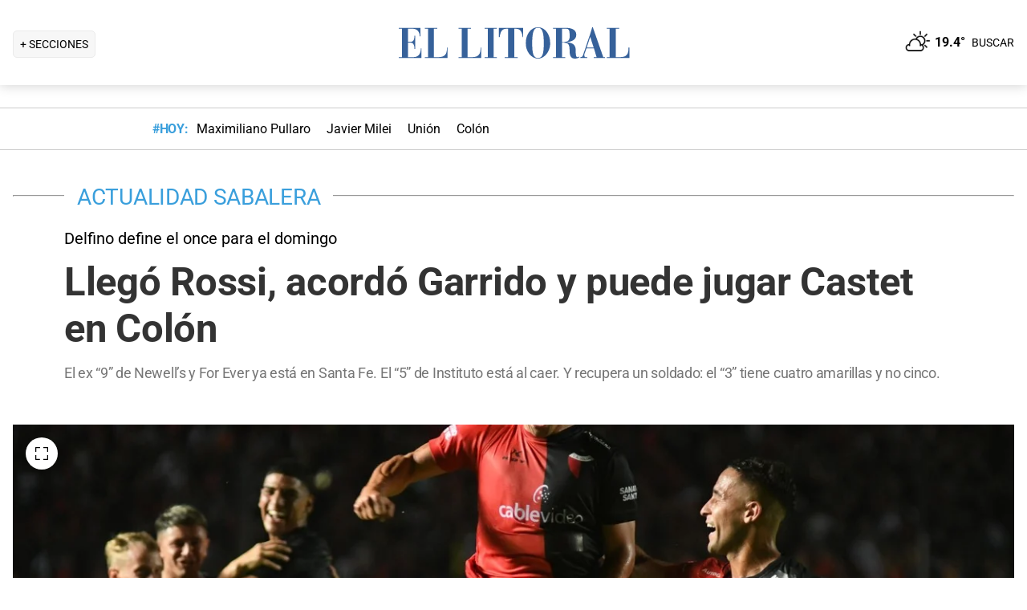

--- FILE ---
content_type: text/html; charset=utf-8
request_url: https://www.ellitoral.com/actualidad-sabalera/colon-ivan-raul-delfino-genaro-rossi-oscar-garrido-chaco-for-ever-almirante-brown-santa-fe-instituto-central-cordoba-santiago-estero-facundo-castet_0_mnB23d1JdX.html
body_size: 34548
content:
<!DOCTYPE html><html lang="es"><head><meta charSet="utf-8" data-next-head=""/><meta name="viewport" content="width=device-width" data-next-head=""/><title data-next-head="">Llegó Rossi, acordó Garrido y puede jugar Castet en Colón</title><meta property="keywords" content="colon,ivan,raul,delfino,genaro,rossi,oscar,garrido,chaco,for,ever,almirante,brown,santa,fe,instituto,central,cordoba,santiago,estero,facundo,castet" data-next-head=""/><meta property="news_keywords" content="colon,ivan,raul,delfino,genaro,rossi,oscar,garrido,chaco,for,ever,almirante,brown,santa,fe,instituto,central,cordoba,santiago,estero,facundo,castet" data-next-head=""/><meta property="og:url" content="https://www.ellitoral.com/actualidad-sabalera/colon-ivan-raul-delfino-genaro-rossi-oscar-garrido-chaco-for-ever-almirante-brown-santa-fe-instituto-central-cordoba-santiago-estero-facundo-castet_0_mnB23d1JdX.html" data-next-head=""/><meta property="og:type" content="article" data-next-head=""/><meta property="og:title" content="Llegó Rossi, acordó Garrido y puede jugar Castet en Colón" data-next-head=""/><meta property="og:description" content="El ex “9” de Newell’s y For Ever ya está en Santa Fe. El “5” de Instituto está al caer. Y recupera un soldado: el “3” tiene cuatro amarillas y no cinco." data-next-head=""/><meta property="og:image" content="https://www.ellitoral.com/images/2024/07/03/-xVMrs07c_1300x655__1.jpg" data-next-head=""/><meta http-equiv="refresh" content="3000" data-next-head=""/><meta name="author" content="Darío Pignata" data-next-head=""/><meta name="title" content="Llegó Rossi, acordó Garrido y puede jugar Castet en Colón" data-next-head=""/><meta name="description" content="El ex “9” de Newell’s y For Ever ya está en Santa Fe. El “5” de Instituto está al caer. Y recupera un soldado: el “3” tiene cuatro amarillas y no cinco." data-next-head=""/><meta name="twitter:card" content="summary_large_image" data-next-head=""/><meta name="twitter:image" content="https://www.ellitoral.com/images/2024/07/03/-xVMrs07c_1300x655__1.jpg" data-next-head=""/><meta name="twitter:site" content="@ellitoral" data-next-head=""/><meta name="twitter:creator" content="@ellitoral" data-next-head=""/><meta property="twitter:title" content="Llegó Rossi, acordó Garrido y puede jugar Castet en Colón" data-next-head=""/><meta property="twitter:description" content="El ex “9” de Newell’s y For Ever ya está en Santa Fe. El “5” de Instituto está al caer. Y recupera un soldado: el “3” tiene cuatro amarillas y no cinco." data-next-head=""/><meta property="twitter:url" content="https://www.ellitoral.com/actualidad-sabalera/colon-ivan-raul-delfino-genaro-rossi-oscar-garrido-chaco-for-ever-almirante-brown-santa-fe-instituto-central-cordoba-santiago-estero-facundo-castet_0_mnB23d1JdX.html" data-next-head=""/><link rel="amphtml" href="https://www.ellitoral.com/actualidad-sabalera/colon-ivan-raul-delfino-genaro-rossi-oscar-garrido-chaco-for-ever-almirante-brown-santa-fe-instituto-central-cordoba-santiago-estero-facundo-castet_0_mnB23d1JdX.amp.html" data-next-head=""/><link rel="image_src" href="https://www.ellitoral.com/images/2024/07/03/-xVMrs07c_1300x655__1.jpg" data-next-head=""/><link rel="canonical" href="https://www.ellitoral.com/actualidad-sabalera/colon-ivan-raul-delfino-genaro-rossi-oscar-garrido-chaco-for-ever-almirante-brown-santa-fe-instituto-central-cordoba-santiago-estero-facundo-castet_0_mnB23d1JdX.html" data-next-head=""/><link rel="preload" href="https://www.ellitoral.com/images/2024/07/03/-xVMrs07c_300x200__1.jpg" fetchpriority="high" as="image" type="image/webp" media="(max-width: 399px)" data-next-head=""/><link rel="preload" href="https://www.ellitoral.com/images/2024/07/03/-xVMrs07c_630x420__1.jpg" fetchpriority="high" as="image" type="image/webp" media="(min-width: 400px) and (max-width: 768px)" data-next-head=""/><link rel="preload" href="https://www.ellitoral.com/images/2024/07/03/-xVMrs07c_1300x655__1.jpg" fetchpriority="high" as="image" type="image/webp" media="(min-width: 769px)" data-next-head=""/><meta name="robots" content="max-image-preview:large" data-next-head=""/><meta name="article:section" content="actualidad-sabalera" data-next-head=""/><meta name="article:published_time" content="2024-07-04T09:21:58.000Z" data-next-head=""/><meta name="article:modified_time" content="2024-07-05T04:27:13.000Z" data-next-head=""/><meta name="article:location" content="region:arg" data-next-head=""/><meta name="article:opinion" content="false" data-next-head=""/><meta name="DC.date.issued" content="2024-07-04T09:21:58.000Z" data-next-head=""/><meta name="date" content="2024-07-04T09:21:58.000Z" data-next-head=""/><meta name="distribution" content="global" data-next-head=""/><meta name="article:tag" content="Colón" data-next-head=""/><meta name="article:tag" content="Primera Nacional" data-next-head=""/><meta name="article:tag" content="Edición Impresa" data-next-head=""/><link rel="preload" href="https://fonts.gstatic.com/s/roboto/v29/KFOmCnqEu92Fr1Mu4mxK.woff2" as="font" type="font/woff2" crossorigin="anonymous"/><link rel="preload" href="https://fonts.gstatic.com/s/roboto/v29/KFOlCnqEu92Fr1MmWUlfBBc4.woff2" as="font" type="font/woff2" crossorigin="anonymous"/><link rel="preload" href="https://fonts.gstatic.com/s/roboto/v29/KFOlCnqEu92Fr1MmEU9fBBc4.woff2" as="font" type="font/woff2" crossorigin="anonymous"/><link rel="preload" href="https://fonts.gstatic.com/s/roboto/v47/KFO7CnqEu92Fr1ME7kSn66aGLdTylUAMa3yUBA.woff2" as="font" type="font/woff2" crossorigin="anonymous"/><link rel="preload" href="https://fonts.gstatic.com/s/roboto/v47/KFO7CnqEu92Fr1ME7kSn66aGLdTylUAMa3yUBA.woff2" as="font" type="font/woff2" crossorigin="anonymous"/><style type="text/css">@font-face {font-family:Roboto;font-style:normal;font-weight:400;src:url(/cf-fonts/s/roboto/5.0.11/vietnamese/400/normal.woff2);unicode-range:U+0102-0103,U+0110-0111,U+0128-0129,U+0168-0169,U+01A0-01A1,U+01AF-01B0,U+0300-0301,U+0303-0304,U+0308-0309,U+0323,U+0329,U+1EA0-1EF9,U+20AB;font-display:swap;}@font-face {font-family:Roboto;font-style:normal;font-weight:400;src:url(/cf-fonts/s/roboto/5.0.11/cyrillic/400/normal.woff2);unicode-range:U+0301,U+0400-045F,U+0490-0491,U+04B0-04B1,U+2116;font-display:swap;}@font-face {font-family:Roboto;font-style:normal;font-weight:400;src:url(/cf-fonts/s/roboto/5.0.11/cyrillic-ext/400/normal.woff2);unicode-range:U+0460-052F,U+1C80-1C88,U+20B4,U+2DE0-2DFF,U+A640-A69F,U+FE2E-FE2F;font-display:swap;}@font-face {font-family:Roboto;font-style:normal;font-weight:400;src:url(/cf-fonts/s/roboto/5.0.11/greek-ext/400/normal.woff2);unicode-range:U+1F00-1FFF;font-display:swap;}@font-face {font-family:Roboto;font-style:normal;font-weight:400;src:url(/cf-fonts/s/roboto/5.0.11/latin/400/normal.woff2);unicode-range:U+0000-00FF,U+0131,U+0152-0153,U+02BB-02BC,U+02C6,U+02DA,U+02DC,U+0304,U+0308,U+0329,U+2000-206F,U+2074,U+20AC,U+2122,U+2191,U+2193,U+2212,U+2215,U+FEFF,U+FFFD;font-display:swap;}@font-face {font-family:Roboto;font-style:normal;font-weight:400;src:url(/cf-fonts/s/roboto/5.0.11/greek/400/normal.woff2);unicode-range:U+0370-03FF;font-display:swap;}@font-face {font-family:Roboto;font-style:normal;font-weight:400;src:url(/cf-fonts/s/roboto/5.0.11/latin-ext/400/normal.woff2);unicode-range:U+0100-02AF,U+0304,U+0308,U+0329,U+1E00-1E9F,U+1EF2-1EFF,U+2020,U+20A0-20AB,U+20AD-20CF,U+2113,U+2C60-2C7F,U+A720-A7FF;font-display:swap;}@font-face {font-family:Roboto;font-style:normal;font-weight:500;src:url(/cf-fonts/s/roboto/5.0.11/cyrillic-ext/500/normal.woff2);unicode-range:U+0460-052F,U+1C80-1C88,U+20B4,U+2DE0-2DFF,U+A640-A69F,U+FE2E-FE2F;font-display:swap;}@font-face {font-family:Roboto;font-style:normal;font-weight:500;src:url(/cf-fonts/s/roboto/5.0.11/greek/500/normal.woff2);unicode-range:U+0370-03FF;font-display:swap;}@font-face {font-family:Roboto;font-style:normal;font-weight:500;src:url(/cf-fonts/s/roboto/5.0.11/greek-ext/500/normal.woff2);unicode-range:U+1F00-1FFF;font-display:swap;}@font-face {font-family:Roboto;font-style:normal;font-weight:500;src:url(/cf-fonts/s/roboto/5.0.11/latin/500/normal.woff2);unicode-range:U+0000-00FF,U+0131,U+0152-0153,U+02BB-02BC,U+02C6,U+02DA,U+02DC,U+0304,U+0308,U+0329,U+2000-206F,U+2074,U+20AC,U+2122,U+2191,U+2193,U+2212,U+2215,U+FEFF,U+FFFD;font-display:swap;}@font-face {font-family:Roboto;font-style:normal;font-weight:500;src:url(/cf-fonts/s/roboto/5.0.11/cyrillic/500/normal.woff2);unicode-range:U+0301,U+0400-045F,U+0490-0491,U+04B0-04B1,U+2116;font-display:swap;}@font-face {font-family:Roboto;font-style:normal;font-weight:500;src:url(/cf-fonts/s/roboto/5.0.11/latin-ext/500/normal.woff2);unicode-range:U+0100-02AF,U+0304,U+0308,U+0329,U+1E00-1E9F,U+1EF2-1EFF,U+2020,U+20A0-20AB,U+20AD-20CF,U+2113,U+2C60-2C7F,U+A720-A7FF;font-display:swap;}@font-face {font-family:Roboto;font-style:normal;font-weight:500;src:url(/cf-fonts/s/roboto/5.0.11/vietnamese/500/normal.woff2);unicode-range:U+0102-0103,U+0110-0111,U+0128-0129,U+0168-0169,U+01A0-01A1,U+01AF-01B0,U+0300-0301,U+0303-0304,U+0308-0309,U+0323,U+0329,U+1EA0-1EF9,U+20AB;font-display:swap;}@font-face {font-family:Roboto;font-style:normal;font-weight:700;src:url(/cf-fonts/s/roboto/5.0.11/cyrillic/700/normal.woff2);unicode-range:U+0301,U+0400-045F,U+0490-0491,U+04B0-04B1,U+2116;font-display:swap;}@font-face {font-family:Roboto;font-style:normal;font-weight:700;src:url(/cf-fonts/s/roboto/5.0.11/latin/700/normal.woff2);unicode-range:U+0000-00FF,U+0131,U+0152-0153,U+02BB-02BC,U+02C6,U+02DA,U+02DC,U+0304,U+0308,U+0329,U+2000-206F,U+2074,U+20AC,U+2122,U+2191,U+2193,U+2212,U+2215,U+FEFF,U+FFFD;font-display:swap;}@font-face {font-family:Roboto;font-style:normal;font-weight:700;src:url(/cf-fonts/s/roboto/5.0.11/latin-ext/700/normal.woff2);unicode-range:U+0100-02AF,U+0304,U+0308,U+0329,U+1E00-1E9F,U+1EF2-1EFF,U+2020,U+20A0-20AB,U+20AD-20CF,U+2113,U+2C60-2C7F,U+A720-A7FF;font-display:swap;}@font-face {font-family:Roboto;font-style:normal;font-weight:700;src:url(/cf-fonts/s/roboto/5.0.11/vietnamese/700/normal.woff2);unicode-range:U+0102-0103,U+0110-0111,U+0128-0129,U+0168-0169,U+01A0-01A1,U+01AF-01B0,U+0300-0301,U+0303-0304,U+0308-0309,U+0323,U+0329,U+1EA0-1EF9,U+20AB;font-display:swap;}@font-face {font-family:Roboto;font-style:normal;font-weight:700;src:url(/cf-fonts/s/roboto/5.0.11/cyrillic-ext/700/normal.woff2);unicode-range:U+0460-052F,U+1C80-1C88,U+20B4,U+2DE0-2DFF,U+A640-A69F,U+FE2E-FE2F;font-display:swap;}@font-face {font-family:Roboto;font-style:normal;font-weight:700;src:url(/cf-fonts/s/roboto/5.0.11/greek/700/normal.woff2);unicode-range:U+0370-03FF;font-display:swap;}@font-face {font-family:Roboto;font-style:normal;font-weight:700;src:url(/cf-fonts/s/roboto/5.0.11/greek-ext/700/normal.woff2);unicode-range:U+1F00-1FFF;font-display:swap;}@font-face {font-family:Roboto;font-style:normal;font-weight:900;src:url(/cf-fonts/s/roboto/5.0.11/greek/900/normal.woff2);unicode-range:U+0370-03FF;font-display:swap;}@font-face {font-family:Roboto;font-style:normal;font-weight:900;src:url(/cf-fonts/s/roboto/5.0.11/latin-ext/900/normal.woff2);unicode-range:U+0100-02AF,U+0304,U+0308,U+0329,U+1E00-1E9F,U+1EF2-1EFF,U+2020,U+20A0-20AB,U+20AD-20CF,U+2113,U+2C60-2C7F,U+A720-A7FF;font-display:swap;}@font-face {font-family:Roboto;font-style:normal;font-weight:900;src:url(/cf-fonts/s/roboto/5.0.11/cyrillic-ext/900/normal.woff2);unicode-range:U+0460-052F,U+1C80-1C88,U+20B4,U+2DE0-2DFF,U+A640-A69F,U+FE2E-FE2F;font-display:swap;}@font-face {font-family:Roboto;font-style:normal;font-weight:900;src:url(/cf-fonts/s/roboto/5.0.11/latin/900/normal.woff2);unicode-range:U+0000-00FF,U+0131,U+0152-0153,U+02BB-02BC,U+02C6,U+02DA,U+02DC,U+0304,U+0308,U+0329,U+2000-206F,U+2074,U+20AC,U+2122,U+2191,U+2193,U+2212,U+2215,U+FEFF,U+FFFD;font-display:swap;}@font-face {font-family:Roboto;font-style:normal;font-weight:900;src:url(/cf-fonts/s/roboto/5.0.11/greek-ext/900/normal.woff2);unicode-range:U+1F00-1FFF;font-display:swap;}@font-face {font-family:Roboto;font-style:normal;font-weight:900;src:url(/cf-fonts/s/roboto/5.0.11/cyrillic/900/normal.woff2);unicode-range:U+0301,U+0400-045F,U+0490-0491,U+04B0-04B1,U+2116;font-display:swap;}@font-face {font-family:Roboto;font-style:normal;font-weight:900;src:url(/cf-fonts/s/roboto/5.0.11/vietnamese/900/normal.woff2);unicode-range:U+0102-0103,U+0110-0111,U+0128-0129,U+0168-0169,U+01A0-01A1,U+01AF-01B0,U+0300-0301,U+0303-0304,U+0308-0309,U+0323,U+0329,U+1EA0-1EF9,U+20AB;font-display:swap;}</style><link rel="preconnect" href="https://securepubads.g.doubleclick.net"/><link rel="preconnect" href="https://assets.hearstapps.com"/><link rel="preconnect" href="https://cdn.onesignal.com"/><link rel="preconnect" href="https://cdn.jsdelivr.net"/><link rel="preconnect" href="https://wwww.google.com.ar"/><link rel="preconnect" href="https://wwww.googletagmanager.com"/><link rel="dns-prefetch" href="https://securepubads.g.doubleclick.net"/><link rel="dns-prefetch" href="https://assets.hearstapps.com"/><link rel="dns-prefetch" href="https://cdn.onesignal.com"/><link rel="dns-prefetch" href="https://cdn.jsdelivr.net"/><link rel="dns-prefetch" href="https://wwww.google.com.ar"/><link rel="dns-prefetch" href="https://wwww.googletagmanager.com"/><meta name="Copyright" content="2022 - El Litoral"/><meta name="ROBOTS" content="all"/><meta property="fb:app_id" content="139920886050377"/><meta property="fb:pages" content="136275719722184"/><link rel="shortcut icon" href="/favicon.ico"/><link rel="icon" href="/img/icons/pwa_144.png" sizes="144x144"/><link rel="icon" href="/img/icons/pwa_192.png" sizes="192x192"/><link rel="icon" href="/img/icons/pwa_128.png" sizes="128x128"/><link rel="apple-touch-icon-precomposed" href="/img/icons/apple-touch-icon-144-precomposed.png" sizes="144x144"/><link rel="apple-touch-icon-precomposed" href="/img/icons/apple-touch-icon-114-precomposed.png" sizes="114x114"/><link rel="apple-touch-icon-precomposed" href="/img/icons/apple-touch-icon-72-precomposed.png" sizes="72x72"/><link rel="apple-touch-icon-precomposed" href="/img/icons/apple-touch-icon-57-precomposed.png" sizes="57x57"/><script async="" id="google-tag" type="04fbcd863de3fb44946caebf-text/javascript">window.googletag = window.googletag || { cmd: [] }</script><script async="" type="04fbcd863de3fb44946caebf-text/javascript">
              (function(w,d,s,l,i){
                w[l]=w[l]||[];
                w[l].push({'gtm.start': new Date().getTime(),event:'gtm.js'});
                var f=d.getElementsByTagName(s)[0], 
                    j=d.createElement(s),
                    dl=l!='dataLayer'?'&l='+l:'';
                          
                j.async=true;
                j.src='https://www.googletagmanager.com/gtm.js?id='+i+dl;
                f.parentNode.insertBefore(j,f);
              })(window,document,'script','dataLayer','GTM-7BXZ');
            </script><link rel="preload" href="/_next/static/css/9846edf1c837275d.css" as="style"/><link rel="stylesheet" href="/_next/static/css/9846edf1c837275d.css" data-n-g=""/><link rel="preload" href="/_next/static/css/2f3df858c1d2c99b.css" as="style"/><link rel="stylesheet" href="/_next/static/css/2f3df858c1d2c99b.css" data-n-p=""/><link rel="preload" href="/_next/static/css/e1a26dcf7235e41f.css" as="style"/><link rel="stylesheet" href="/_next/static/css/e1a26dcf7235e41f.css"/><link rel="preload" href="/_next/static/css/200f53eca7722775.css" as="style"/><link rel="stylesheet" href="/_next/static/css/200f53eca7722775.css"/><noscript data-n-css=""></noscript><script defer="" nomodule="" src="/_next/static/chunks/polyfills-42372ed130431b0a.js" type="04fbcd863de3fb44946caebf-text/javascript"></script><script defer="" src="/_next/static/chunks/1033.803b0dbf5384bd65.js" type="04fbcd863de3fb44946caebf-text/javascript"></script><script defer="" src="/_next/static/chunks/2108.26e0844fccaa98c8.js" type="04fbcd863de3fb44946caebf-text/javascript"></script><script defer="" src="/_next/static/chunks/7938.373fe810f2173a4d.js" type="04fbcd863de3fb44946caebf-text/javascript"></script><script defer="" src="/_next/static/chunks/395.bd832fbf6f8cff0b.js" type="04fbcd863de3fb44946caebf-text/javascript"></script><script src="/_next/static/chunks/webpack-61cc202df5db156d.js" defer="" type="04fbcd863de3fb44946caebf-text/javascript"></script><script src="/_next/static/chunks/framework-f85f8da102d2e9df.js" defer="" type="04fbcd863de3fb44946caebf-text/javascript"></script><script src="/_next/static/chunks/main-79b4dab295cb6084.js" defer="" type="04fbcd863de3fb44946caebf-text/javascript"></script><script src="/_next/static/chunks/pages/_app-def741045912048f.js" defer="" type="04fbcd863de3fb44946caebf-text/javascript"></script><script src="/_next/static/chunks/pages/%5B...match%5D-bc614534858b8de4.js" defer="" type="04fbcd863de3fb44946caebf-text/javascript"></script><script src="/_next/static/ellitoral-pgwrlr/_buildManifest.js" defer="" type="04fbcd863de3fb44946caebf-text/javascript"></script><script src="/_next/static/ellitoral-pgwrlr/_ssgManifest.js" defer="" type="04fbcd863de3fb44946caebf-text/javascript"></script></head><body><noscript><iframe src="https://www.googletagmanager.com/ns.html?id=GTM-7BXZ" height="0" width="0" style="display:none;visibility:hidden"></iframe></noscript><div id="__next"><script type="application/ld+json">[{"@context":"http://schema.org","@type":"NewsArticle","mainEntityOfPage":{"@type":"WebPage","@id":"https://www.ellitoral.com/actualidad-sabalera/colon-ivan-raul-delfino-genaro-rossi-oscar-garrido-chaco-for-ever-almirante-brown-santa-fe-instituto-central-cordoba-santiago-estero-facundo-castet_0_mnB23d1JdX.html"},"headline":"Llegó Rossi, acordó Garrido y puede jugar Castet en Colón","alternativeHeadline":"Delfino define el once para el domingo","url":"https://www.ellitoral.com/actualidad-sabalera/colon-ivan-raul-delfino-genaro-rossi-oscar-garrido-chaco-for-ever-almirante-brown-santa-fe-instituto-central-cordoba-santiago-estero-facundo-castet_0_mnB23d1JdX.html","image":[{"@context":"http://schema.org","@type":"ImageObject","url":"https://www.ellitoral.com/images/2024/07/03/-xVMrs07c_1300x655__1.jpg","height":1500,"width":2000}],"dateCreated":"2024-07-04T09:21:58.000Z","datePublished":"2024-07-04T09:21:58.000Z","dateModified":"2024-07-05T04:27:13.000Z","description":"El ex “9” de Newell’s y For Ever ya está en Santa Fe. El “5” de Instituto está al caer. Y recupera un soldado: el “3” tiene cuatro amarillas y no cinco.","articleSection":["Actualidad Sabalera"],"author":[{"type":"Person","name":"Darío Pignata","url":"https://www.ellitoral.com/autor/dario-pignata"}],"keywords":["Colón","Primera Nacional","Edición Impresa"],"publisher":{"@type":"Organization","name":"Diario El Litoral","url":"https://www.ellitoral.com","logo":{"@type":"ImageObject","url":"https://www.ellitoral.com/img/header_logoellitoral.svg","width":439,"height":60},"sameAs":["https://www.facebook.com/ellitoralcom","https://instagram.com/ellitoral","https://twitter.com/ellitoral","https://www.youtube.com/c/EllitoralArgentina"]}},{"@context":"https://schema.org","@type":"BreadcrumbList","itemListElement":[{"@type":"ListItem","position":1,"name":"ACTUALIDAD SABALERA","item":"https://www.ellitoral.com/seccion/actualidad-sabalera"}]}]</script><div class="styles_header-container__6tzvq styles_visible__V7Kg6"><picture style="width:100%"><img src="https://www.ellitoral.com/images/2024/07/03/-xVMrs07c_1300x655__1.jpg" width="25" height="25" class="pie_foto_uminterior" loading="lazy"/></picture><nav class="styles_header__KFwSH"><div class="styles_nav-bar-row__k3Hez styles_margin-header__w9JGf"><div class="styles_nav-bar-menu-container__Xx4Di"><div class="styles_nav-button__jM_oU"><div class="styles_menu-desktop__vW3fM">+ SECCIONES</div><picture style="width:100%"><img src="/img/navbarMenu.png" alt="menú" width="25" height="25" class="styles_menu-mobile__A1oUm" loading="lazy"/></picture></div></div><a href="/" class="styles_header-logo__ra1o_"><div class="styles_logo__Z9_Qh"><svg version="1.1" id="Capa_1" xmlns="http://www.w3.org/2000/svg" xmlns:xlink="http://www.w3.org/1999/xlink" width="308px" height="42px" viewBox="0 0 308 42" xml:space="preserve" fill="#36619A"><g><path fill-rule="evenodd" clip-rule="evenodd" d="M0,39.193h3.975V3.768H0V2.681h27.112v10.484h-1.083v-0.723           c0-4.7-3.255-8.674-8.679-8.674h-5.781v16.266h3.253c3.252,0,4.7-2.168,4.7-7.23v-0.362h1.083v16.632h-1.083v-1.086           c0-3.615-1.447-6.868-4.7-6.868h-3.253v18.074h6.868c7.953,0,9.036-7.229,9.036-10.12v-0.726h0.727v11.928H0V39.193z"></path><path fill-rule="evenodd" clip-rule="evenodd" d="M32.534,39.193h3.977V3.768h-3.977V2.681h15.547v1.087h-4.34           v35.426h5.783c8.316,0,10.484-4.339,10.484-10.846v-1.085h0.725v13.013h-28.2V39.193z"></path><path fill-rule="evenodd" clip-rule="evenodd" d="M74.472,39.191h3.975V3.768h-3.975V2.681h15.544v1.087h-4.337           v35.424h5.781c8.319,0,10.484-4.337,10.484-10.844v-1.085h0.725v13.013H74.472V39.191z"></path><polygon fill-rule="evenodd" clip-rule="evenodd" points="107.006,39.191 110.981,39.191 110.981,3.768            107.006,3.768 107.006,2.681 122.189,2.681 122.189,3.768 118.213,3.768 118.213,39.191 122.189,39.191 122.189,40.275            107.006,40.275  "></polygon><path fill-rule="evenodd" clip-rule="evenodd" d="M131.948,39.191h4.341V3.768h-1.808           c-6.508,0-7.954,4.696-8.677,10.482h-1.084V2.681h30.366V14.25h-0.722c-0.724-5.786-2.17-10.482-8.678-10.482h-1.809v35.424h4.339           v1.084h-16.269V39.191z"></path><path fill-rule="evenodd" clip-rule="evenodd" d="M173.525,1.959c9.035,0,15.182,9.037,15.182,19.521           C189.068,31.602,181.836,41,173.525,41v-0.725c5.781,0,7.227-5.421,7.227-18.795c0-16.994-3.615-18.8-7.227-18.8V1.959z           M173.525,41c-8.678,0-15.549-9.398-15.188-19.52c0-10.484,6.145-19.521,15.188-19.521v0.722c-3.617,0-7.232,1.806-7.232,18.8           c0,13.374,1.447,18.795,7.232,18.795V41z"></path><path fill-rule="evenodd" clip-rule="evenodd" d="M208.229,2.681c5.422,0,13.016,1.45,13.016,8.678           c0,6.507-6.512,8.675-11.572,9.036v0.362c7.232,0.362,10.846,3.616,10.846,9.398c0,8.316,0.727,9.036,2.535,9.036           c0.721,0,1.441-0.359,1.803-0.72l0.363,0.72c-1.811,1.447-3.975,1.809-5.781,1.809c-5.063,0-6.51-3.975-6.51-9.76           c0-7.23-1.449-9.4-4.699-9.76v-1.447c3.975-0.724,5.059-3.253,4.699-9.038c0-6.145-1.449-7.229-4.699-7.229V2.681z M192.322,39.191           h3.617V3.768h-3.617V2.681h14.824c0.357,0,0.723,0,1.082,0v1.087c-0.359,0-0.725,0-1.082,0h-3.619v16.627h2.891           c0.729-0.361,1.451-0.361,1.811-0.361v1.447c-0.725-0.361-1.443-0.361-2.168-0.361h-2.533v18.072h3.977v1.084h-15.182V39.191z"></path><path fill-rule="evenodd" clip-rule="evenodd" d="M238.594,10.272l2.529-8.313h0.727l13.016,37.232h2.166v1.084           h-14.1v-1.084h3.615l-3.25-10.844h-4.703v-1.085h4.338l-4.338-13.376l0,0V10.272z M226.305,39.191h0.361           c1.807,0,2.891-1.444,3.254-3.251l8.674-25.668v3.614l-4.338,13.376h4.338v1.085h-4.701l-2.529,7.23c0,0.723,0,1.085,0,1.81           c0,1.804,1.086,1.804,2.17,1.804h1.447v1.084h-8.676V39.191z"></path><path fill-rule="evenodd" clip-rule="evenodd" d="M259.201,39.191h3.613V3.768h-3.613V2.681h15.547v1.087h-4.34           v35.424h5.424c8.676,0,10.48-4.337,10.48-10.844v-1.085h1.088v13.013h-28.199V39.191z"></path></g></svg></div></a><div class="styles_nav-bar__FjITt"><a href="/busqueda#gsc.tab=0" class="styles_header-link__zr4bX"><span>BUSCAR</span></a></div></div></nav></div><div class="styles_nav-bar-tdh__tr5Gv"><div class="styles_margin-header__w9JGf"><div class="styles_content-parent__1vurQ"><h2 class="styles_tag-title__bhs1e">#HOY: </h2><div class="styles_horizontal-scroll-wrapper__6kr6G"><div class="styles_content-li__oBYvr"><a href="/tags/maximiliano-pullaro"><span>Maximiliano Pullaro</span></a></div><div class="styles_content-li__oBYvr"><a href="/tags/javier-milei"><span>Javier Milei</span></a></div><div class="styles_content-li__oBYvr"><a href="/um/tatengue"><span>Unión</span></a></div><div class="styles_content-li__oBYvr"><a href="/um/sabalera"><span>Colón</span></a></div></div></div></div></div><div class="styles_parent__gZ_0G"><div class="styles_main-container__qPblo"><div class="article"><hr class="styles_article-container-hr__2g4Cm"/><div class="styles_article-container-title__JmAyy"><div class="styles_section-container-title__xC1_B"><ul class="styles_article-section-title__w4yrC" itemscope="" itemType="https://schema.org/BreadcrumbList"><li itemProp="itemListElement" itemscope="" itemType="https://schema.org/ListItem"><a itemProp="item" href="/seccion/actualidad-sabalera"><span itemProp="name">ACTUALIDAD SABALERA</span></a><meta itemProp="position" content="1"/></li></ul><div class="orig-container"><div class="styles_volanta-text__fAlJB"> <!-- -->Delfino define el once para el domingo</div><h1 class="headline-text">Llegó Rossi, acordó Garrido y puede jugar Castet en Colón<!-- --> </h1><h2 class="styles_note-hook__x8hTP"><p>El ex “9” de Newell’s y For Ever ya está en Santa Fe. El “5” de Instituto está al caer. Y recupera un soldado: el “3” tiene cuatro amarillas y no cinco.</p></h2></div></div><div class="styles_container-article-image__t9coI"><div class="styles_article-image-epi__zXBdm"><picture><source media="(min-width: 770px)" srcSet="https://www.ellitoral.com/images/2024/07/03/-xVMrs07c_1300x655__1.jpg"/><source media="(min-width: 400px)" srcSet="https://www.ellitoral.com/images/2024/07/03/-xVMrs07c_630x420__1.jpg"/><img src="https://www.ellitoral.com/images/2024/07/03/-xVMrs07c_300x200__1.jpg" alt="Finalmente, Facundo Castet  podrá jugar contra Almirante Brown." width="1300" height="655" class="styles_cover-image__wLNjW" loading="lazy"/></picture><span class="styles_epigraphe__bSqPY">Finalmente, Facundo Castet  podrá jugar contra Almirante Brown.</span></div><span class="styles_img-expand__0kMUv"><button class="styles_open-img__cY8Mw" aria-label="Open Image"><svg xml:space="preserve" style="enable-background:new 0 0 122.88 122.87" viewBox="0 0 122.88 122.87"><path d="M122.88 77.63v41.12a4.12 4.12 0 0 1-4.12 4.12H77.33v-9.62h35.95V77.63h9.6zM77.39 9.53V0h41.37a4.12 4.12 0 0 1 4.12 4.12V45.3h-9.63V9.53H77.39zM9.63 45.24H0V4.12C0 1.85 1.85 0 4.12 0h41v9.64H9.63v35.6zm35.44 68.03v9.6H4.12c-2.28 0-4.12-1.85-4.12-4.13V77.57h9.63v35.71h35.44v-.01z"></path></svg></button></span></div><hr/><div class="styles_grid-container__5yxo2"><div class="styles_detail-left__nkz8f"><div id="cuerpo-de-nota" class="styles_dynamic-content__mtXo5"><div class="styles_dates-container__96DyH styles_paragraph-detail__ihDsk"></div><div class="styles_paragraph-detail__ihDsk"><div class="styles_container-social-icons-top__hptal"><a href="https://www.facebook.com/sharer.php?u=https://www.ellitoral.com/actualidad-sabalera/colon-ivan-raul-delfino-genaro-rossi-oscar-garrido-chaco-for-ever-almirante-brown-santa-fe-instituto-central-cordoba-santiago-estero-facundo-castet_0_mnB23d1JdX.html" target="_blank" rel="noreferrer noopener" aria-label="Compartir la nota en Facebook" title="Compartir la nota en Facebook"><div class="styles_icon__38Goh"><svg class="styles_internal-icon__QBzOv styles_facebook-internal-icon__CBZTK " aria-hidden="true" focusable="false" data-prefix="fab" data-icon="facebook-f" role="img" xmlns="http://www.w3.org/2000/svg" width="20" height="32" viewBox="0 0 320 512" alt="Facebook"><path fill="currentColor" d="M279.14 288l14.22-92.66h-88.91v-60.13c0-25.35 12.42-50.06 52.24-50.06h40.42V6.26S260.43 0 225.36 0c-73.22 0-121.08 44.38-121.08 124.72v70.62H22.89V288h81.39v224h100.17V288z"></path></svg></div></a><a href="https://twitter.com/share?url=https://www.ellitoral.com/actualidad-sabalera/colon-ivan-raul-delfino-genaro-rossi-oscar-garrido-chaco-for-ever-almirante-brown-santa-fe-instituto-central-cordoba-santiago-estero-facundo-castet_0_mnB23d1JdX.html" target="_blank" rel="noreferrer noopener" aria-label="Compartir la nota en X" title="Compartir la nota en X"><div class="styles_icon__38Goh"><svg class="styles_internal-icon__QBzOv styles_twitter-internal-icon__Wb5nk" version="1.1" id="svg5" xmlns="http://www.w3.org/2000/svg" x="0px" y="0px" width="20" height="15" viewBox="0 0 1668.56 1221.19"><g id="layer1" transform="translate(52.390088,-25.058597)"><path id="path1009" d="M283.94,167.31l386.39,516.64L281.5,1104h87.51l340.42-367.76L984.48,1104h297.8L874.15,558.3l361.92-390.99 h-87.51l-313.51,338.7l-253.31-338.7H283.94z M412.63,231.77h136.81l604.13,807.76h-136.81L412.63,231.77z" fill="#ffffff"></path></g></svg></div></a><a href="https://api.whatsapp.com/send?text=Accede%20a%20esta%20noticia%20de%20El%20Litoral:%20https://www.ellitoral.com/actualidad-sabalera/colon-ivan-raul-delfino-genaro-rossi-oscar-garrido-chaco-for-ever-almirante-brown-santa-fe-instituto-central-cordoba-santiago-estero-facundo-castet_0_mnB23d1JdX.html%3Futm_medium%3Dwhatsapp%20-%20Envianos%20tu%20noticia%20a:%20%2B5493426305344" target="_blank" rel="noreferrer noopener" aria-label="Compartir la nota en WhatsApp" title="Compartir la nota en WhatsApp"><div class="styles_icon__38Goh"><svg class="styles_internal-icon__QBzOv " aria-hidden="true" focusable="false" data-prefix="fab" data-icon="whatsapp" role="img" xmlns="http://www.w3.org/2000/svg" width="20" height="23" viewBox="0 0 448 512"><path fill="currentColor" d="M380.9 97.1C339 55.1 283.2 32 223.9 32c-122.4 0-222 99.6-222 222 0 39.1 10.2 77.3 29.6 111L0 480l117.7-30.9c32.4 17.7 68.9 27 106.1 27h.1c122.3 0 224.1-99.6 224.1-222 0-59.3-25.2-115-67.1-157zm-157 341.6c-33.2 0-65.7-8.9-94-25.7l-6.7-4-69.8 18.3L72 359.2l-4.4-7c-18.5-29.4-28.2-63.3-28.2-98.2 0-101.7 82.8-184.5 184.6-184.5 49.3 0 95.6 19.2 130.4 54.1 34.8 34.9 56.2 81.2 56.1 130.5 0 101.8-84.9 184.6-186.6 184.6zm101.2-138.2c-5.5-2.8-32.8-16.2-37.9-18-5.1-1.9-8.8-2.8-12.5 2.8-3.7 5.6-14.3 18-17.6 21.8-3.2 3.7-6.5 4.2-12 1.4-32.6-16.3-54-29.1-75.5-66-5.7-9.8 5.7-9.1 16.3-30.3 1.8-3.7.9-6.9-.5-9.7-1.4-2.8-12.5-30.1-17.1-41.2-4.5-10.8-9.1-9.3-12.5-9.5-3.2-.2-6.9-.2-10.6-.2-3.7 0-9.7 1.4-14.8 6.9-5.1 5.6-19.4 19-19.4 46.3 0 27.3 19.9 53.7 22.6 57.4 2.8 3.7 39.1 59.7 94.8 83.8 35.2 15.2 49 16.5 66.6 13.9 10.7-1.6 32.8-13.4 37.4-26.4 4.6-13 4.6-24.1 3.2-26.4-1.3-2.5-5-3.9-10.5-6.6z"></path></svg></div></a><a class="styles_icon__38Goh" aria-label="Copiar Link de la Nota" title="Copiar Link de la Nota"><svg stroke="currentColor" fill="none" stroke-width="2" viewBox="0 0 24 24" stroke-linecap="round" stroke-linejoin="round" class="icon" height="1em" width="1em" xmlns="http://www.w3.org/2000/svg"><rect x="9" y="9" width="13" height="13" rx="2" ry="2"></rect><path d="M5 15H4a2 2 0 0 1-2-2V4a2 2 0 0 1 2-2h9a2 2 0 0 1 2 2v1"></path></svg></a><a href="https://profile.google.com/cp/CgovbS8wOXY4aDVs?pf=6" target="_blank" rel="noreferrer noopener" aria-label="Seguir a EL LITORAL en Google" title="Seguir a EL LITORAL en Google"><div class="styles_google-icon__0HHJo">Seguinos en <svg width="20px" height="20px" viewBox="-3 0 262 262" xmlns="http://www.w3.org/2000/svg" preserveAspectRatio="xMidYMid"><path d="M255.878 133.451c0-10.734-.871-18.567-2.756-26.69H130.55v48.448h71.947c-1.45 12.04-9.283 30.172-26.69 42.356l-.244 1.622 38.755 30.023 2.685.268c24.659-22.774 38.875-56.282 38.875-96.027" fill="#4285F4"></path><path d="M130.55 261.1c35.248 0 64.839-11.605 86.453-31.622l-41.196-31.913c-11.024 7.688-25.82 13.055-45.257 13.055-34.523 0-63.824-22.773-74.269-54.25l-1.531.13-40.298 31.187-.527 1.465C35.393 231.798 79.49 261.1 130.55 261.1" fill="#34A853"></path><path d="M56.281 156.37c-2.756-8.123-4.351-16.827-4.351-25.82 0-8.994 1.595-17.697 4.206-25.82l-.073-1.73L15.26 71.312l-1.335.635C5.077 89.644 0 109.517 0 130.55s5.077 40.905 13.925 58.602l42.356-32.782" fill="#FBBC05"></path><path d="M130.55 50.479c24.514 0 41.05 10.589 50.479 19.438l36.844-35.974C195.245 12.91 165.798 0 130.55 0 79.49 0 35.393 29.301 13.925 71.947l42.211 32.783c10.59-31.477 39.891-54.251 74.414-54.251" fill="#EB4335"></path></svg></div></a></div></div><div class="undefined styles_paragraph-detail__ihDsk"><div class="styles_author-box-container__IEFJC"><span class="styles_author-por__Libwq">Por: </span><div class="styles_author-box__UkVvo" itemProp="author" itemscope="" itemType="https://schema.org/Person"><a itemProp="url" href="/autor/dario-pignata"><span class="styles_author-logo__CbRfK"><picture style="width:100%"><img src="/collections/authors/dario-pignata___618ad0b6bf606e010fc39843.jpg" alt="Darío Pignata" width="80" height="80" loading="lazy"/></picture></span></a><a itemProp="url" class="styles_author-name-box__l_PsT" href="/autor/dario-pignata"><span itemProp="name" class="styles_seguir-span__KKg9I">Darío Pignata</span></a></div></div></div><div class="custom-text text-content styles_paragraph-detail__ihDsk styles_lila-links__X7FER styles_note-styles__5TKFd"><p>De afuera para adentro empezaron a acomodarse algunas cosas para el campamento sabalero del “Grandote” Iván Raúl Delfino, porque a Colón llegó un refuerzo, está cerrado el otro y se confirmó que tendrá una baja menos para ir el domingo a las 17.10 a La Fragata para jugar contra Almirante Brown con TV para todo el país.</p></div><div class="custom-text text-content styles_paragraph-detail__ihDsk styles_lila-links__X7FER styles_note-styles__5TKFd"><p>Tal como lo anticipó este diario, se pusieron todas las partes de acuerdo y finalmente Chaco For Ever debió liberar al delantero Genaro Rossi, uno de los que será inscripto este jueves en la AFA (hay tiempo hasta las 20). Genaro Rossi, representado por el conocido Pedro Aldave que ayudó a destrabar el conflicto, está en Santa Fe, tendrá un par de ensayos y estará reglamentariamente habilitado para ir al banco de los relevos el domingo. Una cláusula de salida (se le descontó una deuda con el player) fue acordada entre Colón y Chaco For Ever, con el aval de Newell’s Old Boys de Rosario que es el club dueño de la ficha. Así, se fue Sandoval y llegó Rossi.</p></div><div class="custom-text text-content styles_paragraph-detail__ihDsk styles_lila-links__X7FER styles_note-styles__5TKFd"><p>El otro que tiene todo acordado y sólo falta que llegue a Santa Fe es Oscar Garrido, que al igual que Rossi debió resolver un tironeo entre tres clubes: el que es dueño (Instituto), el que lo tenía a préstamo hasta diciembre (Central Córdoba de Santiago del Estero) y el que lo quiere seis meses para ascender (Colón). Para el staff técnico, Garrido es clave: “Puede jugar de 4/8 por derecha y también de interno”.</p></div><a class="styles_nr-container__I5hdQ styles_paragraph-detail__IZKtN" href="https://www.ellitoral.com/actualidad-sabalera/colon-defensores-unidos-zarate-primera-nacional-derrota-insolito-minutos_0_2wV7ImIqQw.html"><span class="styles_h4__H6Ie6">Mirá también</span><picture style="width:100%"><img src="https://www.ellitoral.com/images/2024/06/23/m8-xNdM3l_248x166__1.jpg" class="styles_image__YCaaA" loading="lazy"/></picture><span class="styles_h3__neqIO">¡Insólito!: A Colón le ganó un &quot;9&quot; de 40 años en 5 minutos</span></a><div class="custom-text text-content styles_paragraph-detail__ihDsk styles_lila-links__X7FER styles_note-styles__5TKFd"><p>Y siguiendo con las buenas noticias, pensando decididamente de cara al domingo, <strong>El Litoral accedió a la info que finalmente el lateral izquierdo Facundo Castet no acumuló cinco amarillas como se informó sino que tiene cuatro. Por lo tanto, podrá jugar contra Almirante Brown.</strong> “La de la última fecha se la pasaron, pero la que no cuenta es la de Morón; tiene cuatro y juega”, confiaron a este diario desde la AFA.</p></div><div class="custom-text text-content styles_paragraph-detail__ihDsk styles_lila-links__X7FER styles_note-styles__5TKFd"><p>La otra alta es Hernán Lopes, que cumplió la fecha de suspensión contra Atlanta, por lo que el zaguero estará en condiciones de jugar en La Fragata.</p></div><div class="custom-text text-content styles_paragraph-detail__ihDsk styles_lila-links__X7FER styles_note-styles__5TKFd"><h2>Colón y los juveniles: comunicado</h2></div><div class="custom-text text-content styles_paragraph-detail__ihDsk styles_lila-links__X7FER styles_note-styles__5TKFd"><p>“La Comisión Directiva del Club Atlético Colón quiere expresarse respecto a la situación de algunos jugadores juveniles que pertenecían a nuestras divisiones inferiores y que durante los primeros meses de esta gestión, se retiraron con el pase en libertad de acción para continuar su carrera en otras instituciones. Sobre el particular, entendemos al menos irresponsable e imprudente se hagan públicas, se especule y se emitan juicios de valor sobre situaciones determinadas por decisiones que los juveniles y sus progenitores han adoptado en el marco de su carrera deportiva.</p></div><div class="custom-text text-content styles_paragraph-detail__ihDsk styles_lila-links__X7FER styles_note-styles__5TKFd"><p>“Dicho ello, y a los fines de evitar maliciosas interpretaciones, ha sido en el respeto de la voluntad de los juveniles y sus familias de continuar sus carreras en otra instituciones, y en resguardo de los derechos que le asisten como menores de edad, que se adoptó la decisión de otorgar la libertad de acción a los mismos.</p></div><div class="custom-text text-content styles_paragraph-detail__ihDsk styles_lila-links__X7FER styles_note-styles__5TKFd"><p>“Por su parte, los convenios suscriptos oportunamente con distintas instituciones solo tienden a establecer un reconocimiento y compensación económica por los años de formación de los juveniles dentro de la institución y en resguardo de los intereses patrimoniales de la misma, frente a la inevitable e inexorable decisión de los jugadores juveniles de continuar su carrera en otro club.</p></div><div class="custom-text text-content styles_paragraph-detail__ihDsk styles_lila-links__X7FER styles_note-styles__5TKFd"><p>“Por lo demás, desde esta Comisión se trabaja con sacrificio y dedicación por los cientos de juveniles que día a día eligen continuar su carrera en la institución, redoblando esfuerzos y compromiso para despertar en ellos el sentido de pertenencia que nuestro club merece”, finaliza el comunicado oficial de Colón.</p></div><div id="fin_cuerpo" class="styles_fin-de-nota__IvMXM"></div></div><div class="styles_paragraph-detail__ihDsk"><div class="styles_container-social-icons-top__hptal"><a href="https://www.facebook.com/sharer.php?u=https://www.ellitoral.com/actualidad-sabalera/colon-ivan-raul-delfino-genaro-rossi-oscar-garrido-chaco-for-ever-almirante-brown-santa-fe-instituto-central-cordoba-santiago-estero-facundo-castet_0_mnB23d1JdX.html" target="_blank" rel="noreferrer noopener" aria-label="Compartir la nota en Facebook" title="Compartir la nota en Facebook"><div class="styles_icon__38Goh"><svg class="styles_internal-icon__QBzOv styles_facebook-internal-icon__CBZTK " aria-hidden="true" focusable="false" data-prefix="fab" data-icon="facebook-f" role="img" xmlns="http://www.w3.org/2000/svg" width="20" height="32" viewBox="0 0 320 512" alt="Facebook"><path fill="currentColor" d="M279.14 288l14.22-92.66h-88.91v-60.13c0-25.35 12.42-50.06 52.24-50.06h40.42V6.26S260.43 0 225.36 0c-73.22 0-121.08 44.38-121.08 124.72v70.62H22.89V288h81.39v224h100.17V288z"></path></svg></div></a><a href="https://twitter.com/share?url=https://www.ellitoral.com/actualidad-sabalera/colon-ivan-raul-delfino-genaro-rossi-oscar-garrido-chaco-for-ever-almirante-brown-santa-fe-instituto-central-cordoba-santiago-estero-facundo-castet_0_mnB23d1JdX.html" target="_blank" rel="noreferrer noopener" aria-label="Compartir la nota en X" title="Compartir la nota en X"><div class="styles_icon__38Goh"><svg class="styles_internal-icon__QBzOv styles_twitter-internal-icon__Wb5nk" version="1.1" id="svg5" xmlns="http://www.w3.org/2000/svg" x="0px" y="0px" width="20" height="15" viewBox="0 0 1668.56 1221.19"><g id="layer1" transform="translate(52.390088,-25.058597)"><path id="path1009" d="M283.94,167.31l386.39,516.64L281.5,1104h87.51l340.42-367.76L984.48,1104h297.8L874.15,558.3l361.92-390.99 h-87.51l-313.51,338.7l-253.31-338.7H283.94z M412.63,231.77h136.81l604.13,807.76h-136.81L412.63,231.77z" fill="#ffffff"></path></g></svg></div></a><a href="https://api.whatsapp.com/send?text=Accede%20a%20esta%20noticia%20de%20El%20Litoral:%20https://www.ellitoral.com/actualidad-sabalera/colon-ivan-raul-delfino-genaro-rossi-oscar-garrido-chaco-for-ever-almirante-brown-santa-fe-instituto-central-cordoba-santiago-estero-facundo-castet_0_mnB23d1JdX.html%3Futm_medium%3Dwhatsapp%20-%20Envianos%20tu%20noticia%20a:%20%2B5493426305344" target="_blank" rel="noreferrer noopener" aria-label="Compartir la nota en WhatsApp" title="Compartir la nota en WhatsApp"><div class="styles_icon__38Goh"><svg class="styles_internal-icon__QBzOv " aria-hidden="true" focusable="false" data-prefix="fab" data-icon="whatsapp" role="img" xmlns="http://www.w3.org/2000/svg" width="20" height="23" viewBox="0 0 448 512"><path fill="currentColor" d="M380.9 97.1C339 55.1 283.2 32 223.9 32c-122.4 0-222 99.6-222 222 0 39.1 10.2 77.3 29.6 111L0 480l117.7-30.9c32.4 17.7 68.9 27 106.1 27h.1c122.3 0 224.1-99.6 224.1-222 0-59.3-25.2-115-67.1-157zm-157 341.6c-33.2 0-65.7-8.9-94-25.7l-6.7-4-69.8 18.3L72 359.2l-4.4-7c-18.5-29.4-28.2-63.3-28.2-98.2 0-101.7 82.8-184.5 184.6-184.5 49.3 0 95.6 19.2 130.4 54.1 34.8 34.9 56.2 81.2 56.1 130.5 0 101.8-84.9 184.6-186.6 184.6zm101.2-138.2c-5.5-2.8-32.8-16.2-37.9-18-5.1-1.9-8.8-2.8-12.5 2.8-3.7 5.6-14.3 18-17.6 21.8-3.2 3.7-6.5 4.2-12 1.4-32.6-16.3-54-29.1-75.5-66-5.7-9.8 5.7-9.1 16.3-30.3 1.8-3.7.9-6.9-.5-9.7-1.4-2.8-12.5-30.1-17.1-41.2-4.5-10.8-9.1-9.3-12.5-9.5-3.2-.2-6.9-.2-10.6-.2-3.7 0-9.7 1.4-14.8 6.9-5.1 5.6-19.4 19-19.4 46.3 0 27.3 19.9 53.7 22.6 57.4 2.8 3.7 39.1 59.7 94.8 83.8 35.2 15.2 49 16.5 66.6 13.9 10.7-1.6 32.8-13.4 37.4-26.4 4.6-13 4.6-24.1 3.2-26.4-1.3-2.5-5-3.9-10.5-6.6z"></path></svg></div></a><a class="styles_icon__38Goh" aria-label="Copiar Link de la Nota" title="Copiar Link de la Nota"><svg stroke="currentColor" fill="none" stroke-width="2" viewBox="0 0 24 24" stroke-linecap="round" stroke-linejoin="round" class="icon" height="1em" width="1em" xmlns="http://www.w3.org/2000/svg"><rect x="9" y="9" width="13" height="13" rx="2" ry="2"></rect><path d="M5 15H4a2 2 0 0 1-2-2V4a2 2 0 0 1 2-2h9a2 2 0 0 1 2 2v1"></path></svg></a><a href="https://profile.google.com/cp/CgovbS8wOXY4aDVs?pf=6" target="_blank" rel="noreferrer noopener" aria-label="Seguir a EL LITORAL en Google" title="Seguir a EL LITORAL en Google"><div class="styles_google-icon__0HHJo">Seguinos en <svg width="20px" height="20px" viewBox="-3 0 262 262" xmlns="http://www.w3.org/2000/svg" preserveAspectRatio="xMidYMid"><path d="M255.878 133.451c0-10.734-.871-18.567-2.756-26.69H130.55v48.448h71.947c-1.45 12.04-9.283 30.172-26.69 42.356l-.244 1.622 38.755 30.023 2.685.268c24.659-22.774 38.875-56.282 38.875-96.027" fill="#4285F4"></path><path d="M130.55 261.1c35.248 0 64.839-11.605 86.453-31.622l-41.196-31.913c-11.024 7.688-25.82 13.055-45.257 13.055-34.523 0-63.824-22.773-74.269-54.25l-1.531.13-40.298 31.187-.527 1.465C35.393 231.798 79.49 261.1 130.55 261.1" fill="#34A853"></path><path d="M56.281 156.37c-2.756-8.123-4.351-16.827-4.351-25.82 0-8.994 1.595-17.697 4.206-25.82l-.073-1.73L15.26 71.312l-1.335.635C5.077 89.644 0 109.517 0 130.55s5.077 40.905 13.925 58.602l42.356-32.782" fill="#FBBC05"></path><path d="M130.55 50.479c24.514 0 41.05 10.589 50.479 19.438l36.844-35.974C195.245 12.91 165.798 0 130.55 0 79.49 0 35.393 29.301 13.925 71.947l42.211 32.783c10.59-31.477 39.891-54.251 74.414-54.251" fill="#EB4335"></path></svg></div></a></div></div><div class="styles_sobre-autor__2TIgs">Sobre el Autor</div><div class="undefined styles_paragraph-detail__ihDsk"><div class="styles_author-box-container__IEFJC"><span class="styles_author-por__Libwq">Por: </span><div class="styles_author-box__UkVvo" itemProp="author" itemscope="" itemType="https://schema.org/Person"><a itemProp="url" href="/autor/dario-pignata"><span class="styles_author-logo__CbRfK"><picture style="width:100%"><img src="/collections/authors/dario-pignata___618ad0b6bf606e010fc39843.jpg" alt="Darío Pignata" width="80" height="80" loading="lazy"/></picture></span></a><a itemProp="url" class="styles_author-name-box__l_PsT" href="/autor/dario-pignata"><span itemProp="name" class="styles_seguir-span__KKg9I">Darío Pignata</span></a></div></div></div><br/><div class="styles_temas-container__ugWqq"><div class="styles_temas-title__X74MQ">#TEMAS:</div><div class="styles_temas-tags__n34Kt"><div class="styles_temas-text__Cr8cG"><a href="/tags/colon">Colón</a></div><div class="styles_temas-text__Cr8cG"><a href="/tags/primera-nacional">Primera Nacional</a></div><div class="styles_temas-text__Cr8cG"><a href="/tags/edicion-impresa">Edición Impresa</a></div></div></div><div class="styles_related-news-container__0UjCl"><h2 class="styles_related-news-title__Q4sHR">Además tenés que leer:</h2><ul class="styles_related-news-content-list__ambx9"><li class="styles_related-news-content__PHt10"><a href="/actualidad-sabalera/genaro-rossi-9-formado-newells-reforzaria-colon-ahora-hoy-futbol-primera-nacional-chaco-for-ever-ascenso_0_ABi1zRDiWI.html"><picture style="width:100%"><img src="https://www.ellitoral.com/images/2024/07/02/c9LF9XCLB_300x200__1.jpg" alt="Los mismos colores. Genaro Rossi, con la camiseta del club que lo vio nacer: el rojo y negro del Parque Independencia de Rosario. Si bien está ahora en Chaco For Ever, ya es &quot;casi&quot; refuerzo de Colón hasta diciembre de este año." width="300" height="200" class="styles_img__W7dyW" loading="lazy"/></picture><div class="styles_related-news-content-title__psAwC"><span class="styles_blue-txt__0MmQV">Destraban la salida de Chaco For Ever</span> <!-- -->Genaro Rossi, un 9 formado en Newell&#x27;s, que reforzaría a Colón</div></a></li><li class="styles_related-news-content__PHt10"><a href="/actualidad-sabalera/colon-sabalero-atlanta-san-telmo-federico-jourdan-delfino-axel-rodriguez-pulga-rodriguez-hinchas-refuerzos_0_zelg8rOY5N.html"><picture style="width:100%"><img src="https://www.ellitoral.com/images/2024/06/30/Oov_4AzXZ_300x200__1.jpg" alt="Fotos: Manuel Fabatía" width="300" height="200" class="styles_img__W7dyW" loading="lazy"/></picture><div class="styles_related-news-content-title__psAwC"><span class="styles_blue-txt__0MmQV">Empate con sabor a poco</span> <!-- -->Descontento e impaciencia de la gente de Colón tras la igualdad con Atlanta</div></a></li></ul></div><div class="styles_widget-block__ZsLaa"><div class="styles_top-fb-comments__MS3fE"><h4>Dejanos tu comentario</h4><hr/><p>Los comentarios realizados son de exclusiva responsabilidad de sus autores y las consecuencias derivadas de ellos pueden ser pasibles de las sanciones legales que correspondan. Evitar comentarios ofensivos o que no respondan al tema abordado en la información.</p></div></div><div id="fb-root"></div><div class="styles_fb-container__oNfeB"><div class="fb-comments styles_fb-comments__ifvYq" data-colorscheme="light" data-num-posts="10" data-width="100%" data-href="https://www.ellitoral.com/actualidad-sabalera/colon-ivan-raul-delfino-genaro-rossi-oscar-garrido-chaco-for-ever-almirante-brown-santa-fe-instituto-central-cordoba-santiago-estero-facundo-castet_0_mnB23d1JdX.html"></div></div></div><div class="styles_detail-right__DIwT3"></div></div><div class="styles_detail-full__UEdhw tags-list"><div class="parent-banner ad-slot-background"><div class="ad-slot ad-slot-horizontal_chico" id="horizontal1" data-adtype="horizontal_chico" data-lazyload="0" data-autorefresh="0"></div></div><div class="styles_widget-block__ZsLaa"></div><div class="styles_widget-block__ZsLaa"><div class="styles_column-widget-container-parent__vNkG8"></div></div><div class="parent-banner ad-slot-background"><div class="ad-slot ad-slot-horizontal_grande" id="horizontal2" data-adtype="horizontal_grande" data-lazyload="0" data-autorefresh="0"></div></div></div></div></div><div class="undefined"></div></div></div><div style="clear:both"><div class="styles_footer-container__nIMPq"><a href="https://www.ellitoral.com/"><div class="styles_footer-logo__L8RMW"><div><svg version="1.1" id="Capa_1" xmlns="http://www.w3.org/2000/svg" xmlns:xlink="http://www.w3.org/1999/xlink" width="300px" height="32px" viewBox="0 0 308 42" xml:space="preserve" fill="#36619A"><g><path fill-rule="evenodd" clip-rule="evenodd" d="M0,39.193h3.975V3.768H0V2.681h27.112v10.484h-1.083v-0.723           c0-4.7-3.255-8.674-8.679-8.674h-5.781v16.266h3.253c3.252,0,4.7-2.168,4.7-7.23v-0.362h1.083v16.632h-1.083v-1.086           c0-3.615-1.447-6.868-4.7-6.868h-3.253v18.074h6.868c7.953,0,9.036-7.229,9.036-10.12v-0.726h0.727v11.928H0V39.193z"></path><path fill-rule="evenodd" clip-rule="evenodd" d="M32.534,39.193h3.977V3.768h-3.977V2.681h15.547v1.087h-4.34           v35.426h5.783c8.316,0,10.484-4.339,10.484-10.846v-1.085h0.725v13.013h-28.2V39.193z"></path><path fill-rule="evenodd" clip-rule="evenodd" d="M74.472,39.191h3.975V3.768h-3.975V2.681h15.544v1.087h-4.337           v35.424h5.781c8.319,0,10.484-4.337,10.484-10.844v-1.085h0.725v13.013H74.472V39.191z"></path><polygon fill-rule="evenodd" clip-rule="evenodd" points="107.006,39.191 110.981,39.191 110.981,3.768            107.006,3.768 107.006,2.681 122.189,2.681 122.189,3.768 118.213,3.768 118.213,39.191 122.189,39.191 122.189,40.275            107.006,40.275  "></polygon><path fill-rule="evenodd" clip-rule="evenodd" d="M131.948,39.191h4.341V3.768h-1.808           c-6.508,0-7.954,4.696-8.677,10.482h-1.084V2.681h30.366V14.25h-0.722c-0.724-5.786-2.17-10.482-8.678-10.482h-1.809v35.424h4.339           v1.084h-16.269V39.191z"></path><path fill-rule="evenodd" clip-rule="evenodd" d="M173.525,1.959c9.035,0,15.182,9.037,15.182,19.521           C189.068,31.602,181.836,41,173.525,41v-0.725c5.781,0,7.227-5.421,7.227-18.795c0-16.994-3.615-18.8-7.227-18.8V1.959z           M173.525,41c-8.678,0-15.549-9.398-15.188-19.52c0-10.484,6.145-19.521,15.188-19.521v0.722c-3.617,0-7.232,1.806-7.232,18.8           c0,13.374,1.447,18.795,7.232,18.795V41z"></path><path fill-rule="evenodd" clip-rule="evenodd" d="M208.229,2.681c5.422,0,13.016,1.45,13.016,8.678           c0,6.507-6.512,8.675-11.572,9.036v0.362c7.232,0.362,10.846,3.616,10.846,9.398c0,8.316,0.727,9.036,2.535,9.036           c0.721,0,1.441-0.359,1.803-0.72l0.363,0.72c-1.811,1.447-3.975,1.809-5.781,1.809c-5.063,0-6.51-3.975-6.51-9.76           c0-7.23-1.449-9.4-4.699-9.76v-1.447c3.975-0.724,5.059-3.253,4.699-9.038c0-6.145-1.449-7.229-4.699-7.229V2.681z M192.322,39.191           h3.617V3.768h-3.617V2.681h14.824c0.357,0,0.723,0,1.082,0v1.087c-0.359,0-0.725,0-1.082,0h-3.619v16.627h2.891           c0.729-0.361,1.451-0.361,1.811-0.361v1.447c-0.725-0.361-1.443-0.361-2.168-0.361h-2.533v18.072h3.977v1.084h-15.182V39.191z"></path><path fill-rule="evenodd" clip-rule="evenodd" d="M238.594,10.272l2.529-8.313h0.727l13.016,37.232h2.166v1.084           h-14.1v-1.084h3.615l-3.25-10.844h-4.703v-1.085h4.338l-4.338-13.376l0,0V10.272z M226.305,39.191h0.361           c1.807,0,2.891-1.444,3.254-3.251l8.674-25.668v3.614l-4.338,13.376h4.338v1.085h-4.701l-2.529,7.23c0,0.723,0,1.085,0,1.81           c0,1.804,1.086,1.804,2.17,1.804h1.447v1.084h-8.676V39.191z"></path><path fill-rule="evenodd" clip-rule="evenodd" d="M259.201,39.191h3.613V3.768h-3.613V2.681h15.547v1.087h-4.34           v35.424h5.424c8.676,0,10.48-4.337,10.48-10.844v-1.085h1.088v13.013h-28.199V39.191z"></path></g></svg></div></div></a><ul class="styles_footer-supplements__jIDgP"><li><div class="styles_footer-supplements-item__q5eiU"><a href="https://campolitoral.com.ar/" target="_blank" rel="noreferrer noopener">Campolitoral</a></div></li><li><div class="styles_footer-supplements-item__q5eiU"><a href="https://www.ellitoral.com/um/revista-nosotros" target="_blank" rel="noreferrer noopener">Revista Nosotros</a></div></li><li><div class="styles_footer-supplements-item__q5eiU"><a href="https://clasificados.ellitoral.com/" target="_blank" rel="noreferrer noopener">Clasificados</a></div></li><li><div class="styles_footer-supplements-item__q5eiU"><a href="https://www.cableydiario.com/" target="_blank" rel="noreferrer noopener">CYD Litoral</a></div></li><li><div class="styles_footer-supplements-item__q5eiU"><a href="https://www.ellitoral.com/el-litoral-podcasts" target="_blank" rel="noreferrer noopener">Podcasts</a></div></li><li><div class="styles_footer-supplements-item__q5eiU"><a href="https://www.miradorprovincial.com/" target="_blank" rel="noreferrer noopener">Mirador Provincial</a></div></li><li><div class="styles_footer-supplements-item__q5eiU"><a href="https://www.ellitoral.com/um/revista-vivimejorsf" target="_blank" rel="noreferrer noopener">VivíMejor SF</a></div></li><li><div class="styles_footer-supplements-item__q5eiU"><a href="https://puertonegocios.com/" target="_blank" rel="noreferrer noopener">Puerto Negocios</a></div></li><li><div class="styles_footer-supplements-item__q5eiU"><a href="https://notife.com/" target="_blank" rel="noreferrer noopener">Notife</a></div></li><li><div class="styles_footer-supplements-item__q5eiU"><a href="https://www.ellitoral.com/especiales/educacion-sf/estudiar-en-santa-fe" target="_blank" rel="noreferrer noopener">Educacion SF</a></div></li></ul><div class="styles_columns-links-container__JNxOS"><div></div><div class="styles_links-container__qwcLh"><div class="styles_footer-social__MQ7I4"><a href="https://www.facebook.com/ellitoralcom" target="_blank" rel="noreferrer noopener"><div class="styles_footer-social-link__kl6vl "><svg class="styles_icon__SwjvN styles_facebook-icon__rgk9J" aria-hidden="true" focusable="false" data-prefix="fab" data-icon="facebook-f" role="img" xmlns="http://www.w3.org/2000/svg" width="20" height="32" viewBox="0 0 320 512" alt="Facebook"><path fill="currentColor" d="M279.14 288l14.22-92.66h-88.91v-60.13c0-25.35 12.42-50.06 52.24-50.06h40.42V6.26S260.43 0 225.36 0c-73.22 0-121.08 44.38-121.08 124.72v70.62H22.89V288h81.39v224h100.17V288z"></path></svg></div></a><a href="https://twitter.com/ellitoral" target="_blank" rel="noreferrer noopener"><div class="styles_footer-social-link__kl6vl "><svg class="styles_icon__SwjvN styles_twitter-icon__WIM_Y" version="1.1" id="svg5" xmlns="http://www.w3.org/2000/svg" x="0px" y="0px" width="20" height="15" viewBox="0 0 1668.56 1221.19"><g id="layer1" transform="translate(52.390088,-25.058597)"><path id="path1009" d="M283.94,167.31l386.39,516.64L281.5,1104h87.51l340.42-367.76L984.48,1104h297.8L874.15,558.3l361.92-390.99 h-87.51l-313.51,338.7l-253.31-338.7H283.94z M412.63,231.77h136.81l604.13,807.76h-136.81L412.63,231.77z" fill="#ffffff"></path></g></svg></div></a><a href="https://api.whatsapp.com/send/?phone=543426310642&amp;text&amp;app_absent=0" target="_blank" rel="noreferrer noopener"><div class="styles_footer-social-link__kl6vl "><svg class="styles_icon__SwjvN " aria-hidden="true" focusable="false" data-prefix="fab" data-icon="whatsapp" role="img" xmlns="http://www.w3.org/2000/svg" width="20" height="23" viewBox="0 0 448 512"><path fill="currentColor" d="M380.9 97.1C339 55.1 283.2 32 223.9 32c-122.4 0-222 99.6-222 222 0 39.1 10.2 77.3 29.6 111L0 480l117.7-30.9c32.4 17.7 68.9 27 106.1 27h.1c122.3 0 224.1-99.6 224.1-222 0-59.3-25.2-115-67.1-157zm-157 341.6c-33.2 0-65.7-8.9-94-25.7l-6.7-4-69.8 18.3L72 359.2l-4.4-7c-18.5-29.4-28.2-63.3-28.2-98.2 0-101.7 82.8-184.5 184.6-184.5 49.3 0 95.6 19.2 130.4 54.1 34.8 34.9 56.2 81.2 56.1 130.5 0 101.8-84.9 184.6-186.6 184.6zm101.2-138.2c-5.5-2.8-32.8-16.2-37.9-18-5.1-1.9-8.8-2.8-12.5 2.8-3.7 5.6-14.3 18-17.6 21.8-3.2 3.7-6.5 4.2-12 1.4-32.6-16.3-54-29.1-75.5-66-5.7-9.8 5.7-9.1 16.3-30.3 1.8-3.7.9-6.9-.5-9.7-1.4-2.8-12.5-30.1-17.1-41.2-4.5-10.8-9.1-9.3-12.5-9.5-3.2-.2-6.9-.2-10.6-.2-3.7 0-9.7 1.4-14.8 6.9-5.1 5.6-19.4 19-19.4 46.3 0 27.3 19.9 53.7 22.6 57.4 2.8 3.7 39.1 59.7 94.8 83.8 35.2 15.2 49 16.5 66.6 13.9 10.7-1.6 32.8-13.4 37.4-26.4 4.6-13 4.6-24.1 3.2-26.4-1.3-2.5-5-3.9-10.5-6.6z"></path></svg></div></a><a href="https://youtube.com/ellitoralcom" target="_blank" rel="noreferrer noopener"><div class="styles_footer-social-link__kl6vl "><svg class="styles_icon__SwjvN " aria-hidden="true" focusable="false" data-prefix="fab" data-icon="youtube" role="img" xmlns="http://www.w3.org/2000/svg" width="20" height="18" viewBox="0 0 576 512"><path fill="currentColor" d="M549.655 124.083c-6.281-23.65-24.787-42.276-48.284-48.597C458.781 64 288 64 288 64S117.22 64 74.629 75.486c-23.497 6.322-42.003 24.947-48.284 48.597-11.412 42.867-11.412 132.305-11.412 132.305s0 89.438 11.412 132.305c6.281 23.65 24.787 41.5 48.284 47.821C117.22 448 288 448 288 448s170.78 0 213.371-11.486c23.497-6.321 42.003-24.171 48.284-47.821 11.412-42.867 11.412-132.305 11.412-132.305s0-89.438-11.412-132.305zm-317.51 213.508V175.185l142.739 81.205-142.739 81.201z"></path></svg></div></a><a href="https://www.instagram.com/ellitoral/" target="_blank" rel="noreferrer noopener"><div class="styles_footer-social-link__kl6vl "><svg class="styles_icon__SwjvN " aria-hidden="true" focusable="false" data-prefix="fab" data-icon="instagram" role="img" xmlns="http://www.w3.org/2000/svg" width="20" height="23" viewBox="0 0 448 512" alt="Instagram"><path fill="currentColor" d="M224.1 141c-63.6 0-114.9 51.3-114.9 114.9s51.3 114.9 114.9 114.9S339 319.5 339 255.9 287.7 141 224.1 141zm0 189.6c-41.1 0-74.7-33.5-74.7-74.7s33.5-74.7 74.7-74.7 74.7 33.5 74.7 74.7-33.6 74.7-74.7 74.7zm146.4-194.3c0 14.9-12 26.8-26.8 26.8-14.9 0-26.8-12-26.8-26.8s12-26.8 26.8-26.8 26.8 12 26.8 26.8zm76.1 27.2c-1.7-35.9-9.9-67.7-36.2-93.9-26.2-26.2-58-34.4-93.9-36.2-37-2.1-147.9-2.1-184.9 0-35.8 1.7-67.6 9.9-93.9 36.1s-34.4 58-36.2 93.9c-2.1 37-2.1 147.9 0 184.9 1.7 35.9 9.9 67.7 36.2 93.9s58 34.4 93.9 36.2c37 2.1 147.9 2.1 184.9 0 35.9-1.7 67.7-9.9 93.9-36.2 26.2-26.2 34.4-58 36.2-93.9 2.1-37 2.1-147.8 0-184.8zM398.8 388c-7.8 19.6-22.9 34.7-42.6 42.6-29.5 11.7-99.5 9-132.1 9s-102.7 2.6-132.1-9c-19.6-7.8-34.7-22.9-42.6-42.6-11.7-29.5-9-99.5-9-132.1s-2.6-102.7 9-132.1c7.8-19.6 22.9-34.7 42.6-42.6 29.5-11.7 99.5-9 132.1-9s102.7-2.6 132.1 9c19.6 7.8 34.7 22.9 42.6 42.6 11.7 29.5 9 99.5 9 132.1s2.7 102.7-9 132.1z"></path></svg></div></a><a href="https://servicios.ellitoral.com/seccion/contacto_diario" target="_blank" rel="noreferrer noopener"><div class="styles_footer-social-link__kl6vl "><svg class="styles_icon__SwjvN " aria-hidden="true" focusable="false" data-prefix="fas" data-icon="phone-alt" role="img" xmlns="http://www.w3.org/2000/svg" width="32" height="32" viewBox="0 0 512 512"><path fill="currentColor" d="M497.39 361.8l-112-48a24 24 0 0 0-28 6.9l-49.6 60.6A370.66 370.66 0 0 1 130.6 204.11l60.6-49.6a23.94 23.94 0 0 0 6.9-28l-48-112A24.16 24.16 0 0 0 122.6.61l-104 24A24 24 0 0 0 0 48c0 256.5 207.9 464 464 464a24 24 0 0 0 23.4-18.6l24-104a24.29 24.29 0 0 0-14.01-27.6z"></path></svg></div></a></div></div><div class="styles_footer-other-social__IDzBK"><picture style="width:100%"><img src="/img/footer_meta.svg" alt="meta" width="30" height="28" class="styles_footer-other-social-link__sCO_G" loading="lazy"/></picture><picture style="width:100%"><img src="/img/footer_google.svg" alt="google" width="25" height="25" class="styles_footer-other-social-link__sCO_G" loading="lazy"/></picture></div></div><div class="styles_footer-links__vc6s7"><span></span><a class="undefined" href="https://www.santafe.gov.ar/hemerotecadigital/articulo/ellitoral/" target="_blank" rel="noreferrer noopener">Hemeroteca Digital (1930-1979)</a><span> - </span><a class="undefined" href="https://servicios.ellitoral.com/index.php/servicios/institucionales/receptorias.php" target="_blank" rel="noreferrer noopener">Receptorías de avisos</a><span> - </span><a class="undefined" href="https://servicios.ellitoral.com/seccion/contacto_diario" target="_blank" rel="noreferrer noopener">Administración y Publicidad</a><span> - </span><a class="undefined" href="https://servicios.ellitoral.com/index.php/servicios/institucionales/terceros.php" target="_blank" rel="noreferrer noopener">Elementos institucionales</a><span> - </span><a class="undefined" href="https://www.ellitoral.com/" target="_blank" rel="noreferrer noopener">Opcionales con El Litoral</a><span> - </span><a class="undefined" href="https://comercial.ellitoral.com" target="_blank" rel="noreferrer noopener">MediaKit</a></div><div class="styles_footer-institutional__MlA4F"><div></div><div class="styles_institutional-inner__Zwnhi"><b>El Litoral es miembro de:</b><div class="styles_brands__pvIYv"><a href="https://adepa.org.ar/" target="_blank" rel="noreferrer noopener"><picture style="width:100%"><img src="/img/footer_adepa.jpg" alt="adepa.org.ar" width="57" height="18" loading="lazy"/></picture></a><a href="https://www.iab.com/" target="_blank" rel="noreferrer noopener"><picture style="width:100%"><img src="/img/footer_iab_uap.jpg" alt="iab.com" width="179" height="28" loading="lazy"/></picture></a><a href="https://adira.org.ar/web/" target="_blank" rel="noreferrer noopener"><picture style="width:100%"><img src="/img/footer_adira.png" alt="adira.org.ar" width="65" height="19" loading="lazy"/></picture></a></div></div><div class="styles_footer-institutional-afip__2Yy5B"><a href="http://qr.afip.gob.ar/?qr=1-x3ssoSe2hgUc95rrCZWw,," title="Clave fiscal" target="_blank" rel="noreferrer noopener"><picture style="width:100%"><img src="/img/footer_afip.jpg" alt="afip.gob.ar" width="53" height="72" loading="lazy"/></picture></a></div></div><div class="styles_footer-institutional__MlA4F"><div class="styles_institutional-inner__Zwnhi"><b>En Asociación con:</b><div class="styles_brands__pvIYv"><a href="https://www.lagaceta.com.ar/" target="_blank" rel="noreferrer noopener"><picture style="width:100%"><img src="/img/footer_la_gaceta.svg" alt="la gaceta" width="122" height="12" loading="lazy"/></picture></a><a href="https://www.diariohuarpe.com/" target="_blank" rel="noreferrer noopener"><picture style="width:100%"><img src="/img/footer_huarpe.svg" alt="diario huarpe" width="87" height="15" loading="lazy"/></picture></a><a href="https://www.eldia.com/" target="_blank" rel="noreferrer noopener"><picture style="width:100%"><img src="/img/footer_el_dia.png" alt="diario el dia" width="81" height="13" loading="lazy"/></picture></a><a href="https://www.rionegro.com.ar/" target="_blank" rel="noreferrer noopener"><picture style="width:100%"><img src="/img/footer_rio_negro.svg" alt="diario rio negro" width="98" height="15" loading="lazy"/></picture></a></div></div></div></div><div data-adtype="lateralmega" class="styles_megabanner-derecha__l6RKL ad-slot" id="lateralmega"></div></div></div><script id="__NEXT_DATA__" type="application/json">{"props":{"pageProps":{"matchConfig":{"content":{"_id":"mnB23d1JdX","url":"/actualidad-sabalera/colon-ivan-raul-delfino-genaro-rossi-oscar-garrido-chaco-for-ever-almirante-brown-santa-fe-instituto-central-cordoba-santiago-estero-facundo-castet_0_mnB23d1JdX.html","sections":[{"_id":3,"name":"Actualidad Sabalera","url":"actualidad-sabalera","nsSite":"indexphpumsabalera","autoplay":false}],"title":"Llegó Rossi, acordó Garrido y puede jugar Castet en Colón","summary":"\u003cp\u003eEl ex “9” de Newell’s y For Ever ya está en Santa Fe. El “5” de Instituto está al caer. Y recupera un soldado: el “3” tiene cuatro amarillas y no cinco.\u003c/p\u003e","subtitle":"Delfino define el once para el domingo","description":"","tags":[{"_id":"Vkl7p_DDo","name":"Colón","slug":"colon","subject":"subject"},{"_id":"4ke7qT_Pvo","name":"Primera Nacional","slug":"primera-nacional","subject":"subject"},{"_id":"VkWrw6Ovvs","name":"Edición Impresa","slug":"edicion-impresa","subject":"subject"}],"related":{"images":[{"epigraphe":"Finalmente, Facundo Castet  podrá jugar contra Almirante Brown.","type":"image","value":{"entityId":"10299049_1","author":"archivo","title":null,"clippings":[{"url":"/images/2024/07/03/-xVMrs07c_1300x655__1.jpg","_id":"2_1_1300x655","dimensions":{"width":1300,"height":655}},{"url":"/images/2024/07/03/-xVMrs07c_230x153__1.jpg","_id":"3_2_230x153","dimensions":{"width":230,"height":153}},{"url":"/images/2024/07/03/-xVMrs07c_248x166__1.jpg","_id":"3_2_248x166","dimensions":{"width":248,"height":166}},{"url":"/images/2024/07/03/-xVMrs07c_300x200__1.jpg","_id":"3_2_300x200","dimensions":{"width":300,"height":200}},{"url":"/images/2024/07/03/-xVMrs07c_630x420__1.jpg","_id":"3_2_630x420","dimensions":{"width":630,"height":420}},{"url":"/images/2024/07/03/-xVMrs07c_870x580__1.jpg","_id":"3_2_870x580","dimensions":{"width":870,"height":580}},{"url":"/images/2024/07/03/-xVMrs07c_870x0__1.jpg","_id":"Vertical_Libre_870x0","dimensions":{"width":870,"height":0}},{"url":"/images/2024/07/03/-xVMrs07c_1300x655__2.jpg#1720060074462","_id":"2_1_1300x655","dimensions":{"width":1300,"height":655}},{"url":"/images/2024/07/03/-xVMrs07c_1300x655__2.jpg#1720060074722","_id":"2_1_1300x655","dimensions":{"width":1300,"height":655}},{"url":"/images/2024/07/03/-xVMrs07c_1300x655__4.jpg#1735136971531","_id":"2_1_1300x655","dimensions":{"width":1300,"height":655}}],"manualCrops":[{"url":"/images/2024/07/03/-xVMrs07c_1300x655__4.jpg#1735136971531","_id":"2_1_1300x655","dimensions":{"width":1300,"height":655}}]},"_id":"-xVMrs07c","selectedClipping":{"url":"/images/2024/07/03/-xVMrs07c_1300x655__1.jpg","_id":"2_1_1300x655","dimensions":{"width":1300,"height":655}}}],"lilanews":[{"type":"lilanews","_id":"ABi1zRDiWI","value":{"url":"/actualidad-sabalera/genaro-rossi-9-formado-newells-reforzaria-colon-ahora-hoy-futbol-primera-nacional-chaco-for-ever-ascenso_0_ABi1zRDiWI.html","sections":[{"_id":3,"name":"Actualidad Sabalera","nsSite":"indexphpumsabalera"}],"subtitle":"Destraban la salida de Chaco For Ever","title":"Genaro Rossi, un 9 formado en Newell's, que reforzaría a Colón","shortTitle":"Genaro Rossi, un 9 formado en Newell's, que reforzaría a Colón","summary":"\u003cp\u003eTiene 22 años, jugó 18 partidos, marcó dos goles y dos asistencias en la primera parte del ascenso. \"Es un 9 típico de área, que es lo que está buscando Colón para terminar las jugadas\", afirman.\u003c/p\u003e","tags":[{"_id":"Vkl7p_DDo","name":"Colón","slug":"colon","subject":"subject"},{"subject":"subject","name":"Primera Nacional","slug":"primera-nacional","_id":"4ke7qT_Pvo"},{"_id":"VkWrw6Ovvs","name":"Edición Impresa","slug":"edicion-impresa","subject":"subject"}],"authors":[{"_id":"44","name":"Darío Pignata","shortBiography":"Deportes","email":"deportes@ellitoral.com","imageUrl":"http://img-ellitoral.lilax.io/collections/authors/dario-pignata___618ad0b6bf606e010fc39843.jpg","category":"1","hasVisiblePage":true,"slug":"dario-pignata"}],"keywords":"genaro,rossi,9,formado,newells,reforzaria,colon,ahora,hoy,futbol,primera,nacional,chaco,for,ever,ascenso","metadata":{"sponsored":false,"canHaveComments":true,"showcase":false,"typeWeb":"normal","stopWords":true},"related":{"images":[{"epigraphe":"Los mismos colores. Genaro Rossi, con la camiseta del club que lo vio nacer: el rojo y negro del Parque Independencia de Rosario. Si bien está ahora en Chaco For Ever, ya es \"casi\" refuerzo de Colón hasta diciembre de este año.","type":"image","value":{"entityId":"63701894_0","author":".","title":"Los mismos colores. Genaro Rossi, con la camiseta del club que lo vio nacer: el rojo y negro del Parque Independencia de Rosario. Si bien está ahora en Chaco For Ever, ya es \"casi\" refuerzo de Colón hasta diciembre de este año.","clippings":[{"url":"/images/2024/07/02/c9LF9XCLB_1300x655__1.jpg","_id":"2_1_1300x655","dimensions":{"width":1300,"height":655}},{"url":"/images/2024/07/02/c9LF9XCLB_230x153__1.jpg","_id":"3_2_230x153","dimensions":{"width":230,"height":153}},{"url":"/images/2024/07/02/c9LF9XCLB_248x166__1.jpg","_id":"3_2_248x166","dimensions":{"width":248,"height":166}},{"url":"/images/2024/07/02/c9LF9XCLB_300x200__1.jpg","_id":"3_2_300x200","dimensions":{"width":300,"height":200}},{"url":"/images/2024/07/02/c9LF9XCLB_630x420__1.jpg","_id":"3_2_630x420","dimensions":{"width":630,"height":420}},{"url":"/images/2024/07/02/c9LF9XCLB_870x580__1.jpg","_id":"3_2_870x580","dimensions":{"width":870,"height":580}},{"url":"/images/2024/07/02/c9LF9XCLB_870x0__1.jpg","_id":"Vertical_Libre_870x0","dimensions":{"width":870,"height":0}}]},"_id":"c9LF9XCLB"}]},"createdAt":null,"createdBy":null}},{"type":"lilanews","_id":"zelg8rOY5N","value":{"url":"/actualidad-sabalera/colon-sabalero-atlanta-san-telmo-federico-jourdan-delfino-axel-rodriguez-pulga-rodriguez-hinchas-refuerzos_0_zelg8rOY5N.html","sections":[{"_id":3,"name":"Actualidad Sabalera","nsSite":"indexphpumsabalera"}],"subtitle":"Empate con sabor a poco","title":"Descontento e impaciencia de la gente de Colón tras la igualdad con Atlanta","shortTitle":"Descontento e impaciencia de la gente de Colón tras la igualdad con Atlanta","summary":"\u003cp\u003eEl Brigadier López se expresó durante y post partido ante el Bohemio. Federico Jourdan habló al respecto y remarcó que es “entendible”.\u003c/p\u003e","tags":[{"subject":"subject","name":"Colón","slug":"colon","_id":"Vkl7p_DDo"},{"subject":"subject","name":"Primera Nacional","slug":"primera-nacional","_id":"4ke7qT_Pvo"},{"_id":"EkMWL6uvPi","name":"Videos","slug":"videos","subject":"subject"}],"authors":[{"_id":"91","name":"Alejandro Venzatti","email":"avenzatti@ellitoral.com","imageUrl":"http://img-ellitoral.lilax.io/collections/authors/alejandro-venzatti___618ad0dabf606e010fc3986f.jpg","category":"1","hasVisiblePage":true,"slug":"alejandro-venzatti"}],"keywords":"colon,sabalero,atlanta,san,telmo,federico,jourdan,delfino,axel,rodriguez,pulga,rodriguez,hinchas,refuerzos","metadata":{"sponsored":false,"canHaveComments":true,"showcase":true,"typeWeb":"normal","stopWords":true},"related":{"images":[{"epigraphe":"Fotos: Manuel Fabatía","type":"image","value":{"entityId":"63687084_0","author":"faba","title":"Fotos: Manuel Fabatía","clippings":[{"url":"/images/2024/06/30/Oov_4AzXZ_1300x655__1.jpg","_id":"2_1_1300x655","dimensions":{"width":1300,"height":655}},{"url":"/images/2024/06/30/Oov_4AzXZ_230x153__1.jpg","_id":"3_2_230x153","dimensions":{"width":230,"height":153}},{"url":"/images/2024/06/30/Oov_4AzXZ_248x166__1.jpg","_id":"3_2_248x166","dimensions":{"width":248,"height":166}},{"url":"/images/2024/06/30/Oov_4AzXZ_300x200__1.jpg","_id":"3_2_300x200","dimensions":{"width":300,"height":200}},{"url":"/images/2024/06/30/Oov_4AzXZ_630x420__1.jpg","_id":"3_2_630x420","dimensions":{"width":630,"height":420}},{"url":"/images/2024/06/30/Oov_4AzXZ_870x580__1.jpg","_id":"3_2_870x580","dimensions":{"width":870,"height":580}},{"url":"/images/2024/06/30/Oov_4AzXZ_870x0__1.jpg","_id":"Vertical_Libre_870x0","dimensions":{"width":870,"height":0}},{"url":"/images/2024/06/30/Oov_4AzXZ_1300x655__2.jpg#1719793614561","_id":"2_1_1300x655","dimensions":{"width":1300,"height":655}}],"manualCrops":[{"url":"/images/2024/06/30/Oov_4AzXZ_1300x655__2.jpg#1719793614561","_id":"2_1_1300x655","dimensions":{"width":1300,"height":655}}]},"_id":"Oov_4AzXZ","selectedClipping":{"url":"/images/2024/06/30/Oov_4AzXZ_1300x655__1.jpg","_id":"2_1_1300x655","dimensions":{"width":1300,"height":655}}}]},"createdAt":null,"createdBy":null}}],"datafactory":[],"mams":[]},"authors":[{"_id":"44","name":"Darío Pignata","shortBiography":"Deportes","email":"deportes@ellitoral.com","imageUrl":"/collections/authors/dario-pignata___618ad0b6bf606e010fc39843.jpg","category":"1","hasVisiblePage":true,"slug":"dario-pignata"}],"gtm_name":"llego-rossi-acordo-garrido-y-puede-jugar-castet-en-colon","publishedDate":"2024-07-04T06:21:58-03:00","formattedPublishedDate":"4 JUL 2024","lastModified":"2024-07-05T01:27:13-03:00","gtmPublishedDate":"2024-07-04T","modificatedAt":"2024-07-05T01:27:13-03:00","keywords":"colon,ivan,raul,delfino,genaro,rossi,oscar,garrido,chaco,for,ever,almirante,brown,santa,fe,instituto,central,cordoba,santiago,estero,facundo,castet","metadata":{"sponsored":false,"canHaveComments":true,"showcase":true,"typeWeb":"normal","stopWords":true},"source":1,"createdAt":"2024-07-04T02:27:27.041Z","createdBy":{"roles":["ROLE_DEV","ROLE_ADMIN_ELLITORAL"],"groups":[],"products":["ellitoral"],"verifyToken":"","active":true,"verified":true,"fromCC3":true,"modificatedAt":"2022-06-04T13:59:20.037Z","createdAt":"2022-03-16T22:35:18.075Z","_id":"6232662655e0a800196eb3e6","email":"adeluca@ellitoral.com","firstName":"Analia","lastName":"De Luca","product":"ellitoral","username":"adeluca@ellitoral.com","__v":3,"modificatedBy":"Diego Macri","groupsAD":[],"aliases":[],"type":"USER"},"canonical_website":"","type":"lilanews","body":[{"type":"text","value":"\u003cp\u003eDe afuera para adentro empezaron a acomodarse algunas cosas para el campamento sabalero del “Grandote” Iván Raúl Delfino, porque a Colón llegó un refuerzo, está cerrado el otro y se confirmó que tendrá una baja menos para ir el domingo a las 17.10 a La Fragata para jugar contra Almirante Brown con TV para todo el país.\u003c/p\u003e"},{"type":"text","value":"\u003cp\u003eTal como lo anticipó este diario, se pusieron todas las partes de acuerdo y finalmente Chaco For Ever debió liberar al delantero Genaro Rossi, uno de los que será inscripto este jueves en la AFA (hay tiempo hasta las 20). Genaro Rossi, representado por el conocido Pedro Aldave que ayudó a destrabar el conflicto, está en Santa Fe, tendrá un par de ensayos y estará reglamentariamente habilitado para ir al banco de los relevos el domingo. Una cláusula de salida (se le descontó una deuda con el player) fue acordada entre Colón y Chaco For Ever, con el aval de Newell’s Old Boys de Rosario que es el club dueño de la ficha. Así, se fue Sandoval y llegó Rossi.\u003c/p\u003e"},{"type":"text","value":"\u003cp\u003eEl otro que tiene todo acordado y sólo falta que llegue a Santa Fe es Oscar Garrido, que al igual que Rossi debió resolver un tironeo entre tres clubes: el que es dueño (Instituto), el que lo tenía a préstamo hasta diciembre (Central Córdoba de Santiago del Estero) y el que lo quiere seis meses para ascender (Colón). Para el staff técnico, Garrido es clave: “Puede jugar de 4/8 por derecha y también de interno”.\u003c/p\u003e"},{"_id":"2wV7ImIqQw","type":"lilanews","value":{"title":"¡Insólito!: A Colón le ganó un \"9\" de 40 años en 5 minutos","url":"/actualidad-sabalera/colon-defensores-unidos-zarate-primera-nacional-derrota-insolito-minutos_0_2wV7ImIqQw.html","summary":"\u003cp\u003eLeguizamón, desde el banco, había puesto el 1 a 0 en una linda jugada. Javier Velázquez, el veterano del CADU, aguantó la del empate y clavó el 2-1. Lo único positivo: sigue puntero, pero debe despertar ya mismo.\u003c/p\u003e","section":3,"images":[{"epigraphe":"Del 1 a 0 al 1-2 en un descuido letal. Crédito: Juan Foglia","type":"image","value":{"entityId":"63609696_0","author":"archivo","title":null,"clippings":[{"url":"/images/2024/06/23/m8-xNdM3l_1300x655__1.jpg","_id":"2_1_1300x655","dimensions":{"width":1300,"height":655}},{"url":"/images/2024/06/23/m8-xNdM3l_230x153__1.jpg","_id":"3_2_230x153","dimensions":{"width":230,"height":153}},{"url":"/images/2024/06/23/m8-xNdM3l_248x166__1.jpg","_id":"3_2_248x166","dimensions":{"width":248,"height":166}},{"url":"/images/2024/06/23/m8-xNdM3l_300x200__1.jpg","_id":"3_2_300x200","dimensions":{"width":300,"height":200}},{"url":"/images/2024/06/23/m8-xNdM3l_630x420__1.jpg","_id":"3_2_630x420","dimensions":{"width":630,"height":420}},{"url":"/images/2024/06/23/m8-xNdM3l_870x580__1.jpg","_id":"3_2_870x580","dimensions":{"width":870,"height":580}},{"url":"/images/2024/06/23/m8-xNdM3l_870x0__1.jpg","_id":"Vertical_Libre_870x0","dimensions":{"width":870,"height":0}},{"url":"/images/2024/06/23/m8-xNdM3l_1300x655__2.jpg#1719175095764","_id":"2_1_1300x655","dimensions":{"width":1300,"height":655}}],"manualCrops":[{"url":"/images/2024/06/23/m8-xNdM3l_1300x655__2.jpg#1719175095764","_id":"2_1_1300x655","dimensions":{"width":1300,"height":655}}]},"_id":"m8-xNdM3l","selectedClipping":{"url":"/images/2024/06/23/m8-xNdM3l_1300x655__1.jpg","_id":"2_1_1300x655","dimensions":{"width":1300,"height":655}}}]},"titleNewsEmbed":"Mirá también","title":"¡Insólito!: A Colón le ganó un \"9\" de 40 años en 5 minutos"},{"type":"text","value":"\u003cp\u003eY siguiendo con las buenas noticias, pensando decididamente de cara al domingo, \u003cstrong\u003eEl Litoral accedió a la info que finalmente el lateral izquierdo Facundo Castet no acumuló cinco amarillas como se informó sino que tiene cuatro. Por lo tanto, podrá jugar contra Almirante Brown.\u003c/strong\u003e “La de la última fecha se la pasaron, pero la que no cuenta es la de Morón; tiene cuatro y juega”, confiaron a este diario desde la AFA.\u003c/p\u003e"},{"type":"text","value":"\u003cp\u003eLa otra alta es Hernán Lopes, que cumplió la fecha de suspensión contra Atlanta, por lo que el zaguero estará en condiciones de jugar en La Fragata.\u003c/p\u003e"},{"type":"text","value":"\u003ch2\u003eColón y los juveniles: comunicado\u003c/h2\u003e"},{"type":"text","value":"\u003cp\u003e“La Comisión Directiva del Club Atlético Colón quiere expresarse respecto a la situación de algunos jugadores juveniles que pertenecían a nuestras divisiones inferiores y que durante los primeros meses de esta gestión, se retiraron con el pase en libertad de acción para continuar su carrera en otras instituciones. Sobre el particular, entendemos al menos irresponsable e imprudente se hagan públicas, se especule y se emitan juicios de valor sobre situaciones determinadas por decisiones que los juveniles y sus progenitores han adoptado en el marco de su carrera deportiva.\u003c/p\u003e"},{"type":"text","value":"\u003cp\u003e“Dicho ello, y a los fines de evitar maliciosas interpretaciones, ha sido en el respeto de la voluntad de los juveniles y sus familias de continuar sus carreras en otra instituciones, y en resguardo de los derechos que le asisten como menores de edad, que se adoptó la decisión de otorgar la libertad de acción a los mismos.\u003c/p\u003e"},{"type":"text","value":"\u003cp\u003e“Por su parte, los convenios suscriptos oportunamente con distintas instituciones solo tienden a establecer un reconocimiento y compensación económica por los años de formación de los juveniles dentro de la institución y en resguardo de los intereses patrimoniales de la misma, frente a la inevitable e inexorable decisión de los jugadores juveniles de continuar su carrera en otro club.\u003c/p\u003e"},{"type":"text","value":"\u003cp\u003e“Por lo demás, desde esta Comisión se trabaja con sacrificio y dedicación por los cientos de juveniles que día a día eligen continuar su carrera en la institución, redoblando esfuerzos y compromiso para despertar en ellos el sentido de pertenencia que nuestro club merece”, finaliza el comunicado oficial de Colón.\u003c/p\u003e"}]},"widgets":[{"name":"BannerCaja","bannerId":"caja1","position":"right","section":[]},{"name":"LoUltimoVertical","limit":5,"type":"latest","contentType":["lilanews"],"position":"right","section":[],"clippings":"","lastModified":"2026-01-22T11:31:03.000Z","content":[{"_id":"wJXWBLh1PB","url":"/nacionales/subsidios-energia-sef-argentina-inscripcion-portal-gobierno-inscripcion-subsidios-portal-gobierno_0_wJXWBLh1PB.html","title":"Cómo solicitar el subsidio de luz y gas en Argentina 2026: guía paso a paso","summary":"\u003cp\u003eDesde enero de 2026 rige un nuevo sistema para gestionar subsidios a la electricidad, el gas natural y el gas envasado. El Gobierno unificó criterios y centralizó el trámite en una plataforma web oficial. Conocé quiénes deben inscribirse y cómo completar el proceso.\u003c/p\u003e","subtitle":"Nuevo régimen digital  ","images":[{"_id":"2E4TVn6wo","type":"image","title":"El Gobierno nacional implementó desde principios de 2026 un nuevo régimen de Subsidios Energéticos","clippings":[]}],"authors":[{"_id":"104","name":"Redacción EL","biography":"\u003cp\u003e \u003c/p\u003e","shortBiography":"contenidos@ellitoral.com","twitter":"https://twitter.com/ellitoral","instagram":"https://www.instagram.com/ellitoral","email":"contenidos@ellitoral.com","imageUrl":"/collections/authors/redaccion-el___619d31a5fbc0e002648edf33.jpeg","category":"1","hasVisiblePage":true,"slug":"redaccion-el"}],"publishedDate":"2026-01-22T08:31:03-03:00","formattedPublishedDate":"22 ENE 2026","gtmPublishedDate":"2026-01-22T","modificatedAt":"2026-01-22T08:31:03-03:00","tags":[{"_id":"EJ2eSPH-Me","name":"Gobierno nacional","slug":"gobierno-nacional","subject":"subject"},{"_id":"VkCvmee-kl","name":"Indec","slug":"indec","subject":"subject"},{"_id":"4kZOda_wwj","name":"Secretaria de Energía","slug":"secretaria-de-energia","subject":"subject"},{"_id":"VkC5n4UL3","name":"Inflación","slug":"inflacion","subject":"subject"}],"sections":[{"_id":110,"name":"Nacionales","url":"nacionales","nsSite":"/index.php/um/nacionales"}],"metadata":{"impresa":false,"sponsored":false,"title":"Cómo solicitar el subsidio de luz y gas en Argentina 2026: guía paso a paso","metaDescription":"Desde enero de 2026 rige un nuevo sistema para gestionar subsidios a la electricidad, el gas natural y el gas envasado. El Gobierno unificó criterios y centralizó el trámite en una plataforma web oficial. Conocé quiénes deben inscribirse y cómo completar el proceso.","canHaveComments":false,"showcase":true,"typeWeb":"normal","stopWords":true},"source":1,"type":"lilanews","canonical_website":"","subtype":""},{"_id":"fpRsHqnopO","url":"/economia/superintendencia-riesgos-trabajo-empleo-santa-fe-octubre_0_fpRsHqnopO.html","title":"Santa Fe perdió casi 1000 empresas y más de 3000 empleos en 10 meses\n\n\n","summary":"\u003cp\u003eCasi 1.940 correspondieron a la industria manufacturera. Comparado con setiembre de 2025 el ritmo de destrucción de empresas se ralentizó y se registraron más de 1.000 nuevos trabajadores.\u003c/p\u003e","subtitle":"Enero - octubre","images":[{"_id":"7U7W3j1m6","type":"image","title":"La industria perdió casi 2.000 empleos en la provincia los primeros 10 meses de 2025.","clippings":[]}],"authors":[{"_id":"26","name":"Gabriel Rossini","shortBiography":"Política","email":"politica@ellitoral.com","imageUrl":"/collections/authors/gabriel-rossini___633c48dcd40b3f00195387a5.jpg","category":"1","hasVisiblePage":true,"slug":"gabriel-rossini"}],"publishedDate":"2026-01-22T08:26:04-03:00","formattedPublishedDate":"22 ENE 2026","gtmPublishedDate":"2026-01-22T","modificatedAt":"2026-01-22T08:26:03-03:00","tags":[{"subject":"subject","name":"Actividad económica ","slug":"actividad-economica","_id":"Ek5FYaXnze"},{"_id":"VkWrw6Ovvs","name":"Edición Impresa","slug":"edicion-impresa","subject":"subject"},{"_id":"4JNhB1lfR","name":"Javier Milei","slug":"javier-milei","subject":"subject"},{"_id":"Vk9Xy0kLGe","name":"Industria","slug":"industria","subject":"subject"}],"sections":[{"_id":145,"name":"Economía","url":"economia","nsSite":"/index.php/um/politica"}],"metadata":{"impresa":false,"sponsored":false,"canHaveComments":false,"showcase":false,"typeWeb":"normal","stopWords":true},"source":1,"type":"lilanews","canonical_website":"","subtype":""},{"_id":"hPY38VPzYd","url":"/sucesos/lianflores-inteligenciaartificial-cordoba-desaparicion-actualizacion-imagen_0_hPY38VPzYd.html","title":"Actualizaron con Inteligencia Artificial el rostro de Lian Flores para reforzar su búsqueda","summary":"\u003cp\u003eLa Justicia difundió una imagen que proyecta cómo podría verse hoy el niño, con el objetivo de ampliar su reconocimiento y sumar colaboración ciudadana a casi un año de su desaparición en Córdoba.\u003c/p\u003e","subtitle":"Recompensa millonaria","images":[{"_id":"5n8kftIAz","type":"image","title":"La actualización con IA de cómo estaría hoy el pequeño de 4 años a once meses de su desaparición.","clippings":[]}],"authors":[{"_id":"104","name":"Redacción EL","biography":"\u003cp\u003e \u003c/p\u003e","shortBiography":"contenidos@ellitoral.com","twitter":"https://twitter.com/ellitoral","instagram":"https://www.instagram.com/ellitoral","email":"contenidos@ellitoral.com","imageUrl":"/collections/authors/redaccion-el___619d31a5fbc0e002648edf33.jpeg","category":"1","hasVisiblePage":true,"slug":"redaccion-el"}],"publishedDate":"2026-01-22T08:21:07-03:00","formattedPublishedDate":"22 ENE 2026","gtmPublishedDate":"2026-01-22T","modificatedAt":"2026-01-22T08:21:06-03:00","tags":[{"_id":"EJzSKpOwws","name":"Córdoba","slug":"cordoba","subject":"subject"},{"_id":"4k0MpdDDj","name":"Pedido de Paradero","slug":"pedido-de-paradero","subject":"subject"},{"_id":"4yGc7p_wDo","name":"Judiciales","slug":"judiciales","subject":"subject"},{"_id":"Vk-b17O0a","name":"Inteligencia artificial","slug":"inteligencia-artificial","subject":"subject"}],"sections":[{"_id":113,"name":"Sucesos","url":"sucesos","nsSite":"/index.php/um/sucesos"}],"metadata":{"impresa":false,"sponsored":false,"canHaveComments":false,"showcase":false,"typeWeb":"normal","stopWords":true},"source":1,"type":"lilanews","canonical_website":"","subtype":""},{"_id":"hw0QJnGf4S","url":"/internacionales/ahora-hoy-estadosunidos-donaldtrumojaviermilei-video-consejodepaz-davos-suiza_0_hw0QJnGf4S.html","title":"Se realizó la ceremonia de firma del Consejo de Paz de Trump con Milei presente","summary":"\u003cp\u003eEl presidente estadounidense encabezó la inauguración del grupo que pretende cumplir con tareas de la ONU. Quiénes estuvieron presentes y cuáles han sido los invitados.\u003c/p\u003e","subtitle":"En Davos","images":[{"_id":"Ukr3abtuv","type":"image","title":"El momento de la firma de Milei al Consejo de Paz.","clippings":[]}],"authors":[{"_id":"104","name":"Redacción EL","biography":"\u003cp\u003e \u003c/p\u003e","shortBiography":"contenidos@ellitoral.com","twitter":"https://twitter.com/ellitoral","instagram":"https://www.instagram.com/ellitoral","email":"contenidos@ellitoral.com","imageUrl":"/collections/authors/redaccion-el___619d31a5fbc0e002648edf33.jpeg","category":"1","hasVisiblePage":true,"slug":"redaccion-el"}],"publishedDate":"2026-01-22T08:05:37-03:00","formattedPublishedDate":"22 ENE 2026","gtmPublishedDate":"2026-01-22T","modificatedAt":"2026-01-22T08:22:46-03:00","tags":[{"_id":"V1lvf6_DPj","name":"Donald Trump","slug":"donald-trump","subject":"subject"},{"_id":"4JNhB1lfR","name":"Javier Milei","slug":"javier-milei","subject":"subject"},{"_id":"EkExOTuDPj","name":"Estados Unidos","slug":"estados-unidos","subject":"subject"}],"sections":[{"_id":111,"name":"Internacionales","url":"internacionales","nsSite":"/index.php/um/internacionales"}],"metadata":{"impresa":false,"sponsored":false,"canHaveComments":false,"showcase":false,"typeWeb":"normal","stopWords":true},"source":1,"type":"lilanews","canonical_website":"","subtype":""},{"_id":"m6qN35BmDb","url":"/internet-y-tecnologia/whatsapp-almacenamiento-copiasdeseguridad-recuperar-android-papelera-archivos-restaurar_0_m6qN35BmDb.html","title":"¿Dónde está la “papelera” de WhatsApp y cómo recuperar chats y archivos eliminados?","summary":"\u003cp\u003eLa app de mensajería no tiene una papelera de reciclaje tradicional, pero sí ofrece formas de restaurar mensajes, medios y documentos eliminados gracias a las copias de seguridad y herramientas de gestión de almacenamiento. Te explicamos cómo funciona y qué pasos seguir.\u003c/p\u003e","subtitle":"Almacenamiento","images":[{"_id":"iX0OGvBNu","type":"image","title":"WhatsApp, la aplicación de mensajería de Meta con más de dos mil millones de usuarios","clippings":[]}],"authors":[{"_id":"104","name":"Redacción EL","biography":"\u003cp\u003e \u003c/p\u003e","shortBiography":"contenidos@ellitoral.com","twitter":"https://twitter.com/ellitoral","instagram":"https://www.instagram.com/ellitoral","email":"contenidos@ellitoral.com","imageUrl":"/collections/authors/redaccion-el___619d31a5fbc0e002648edf33.jpeg","category":"1","hasVisiblePage":true,"slug":"redaccion-el"}],"publishedDate":"2026-01-22T08:03:02-03:00","formattedPublishedDate":"22 ENE 2026","gtmPublishedDate":"2026-01-22T","modificatedAt":"2026-01-22T08:03:01-03:00","tags":[{"_id":"NklxDpdDvi","name":"WhatsApp","slug":"whatsapp","subject":"subject"},{"_id":"V1Qcm6_vwo","name":"Tecno","slug":"tecno","subject":"subject"},{"_id":"41lB5TOPws","name":"Internet","slug":"internet","subject":"subject"}],"sections":[{"_id":163,"name":"Internet y Tecnología","url":"internet-y-tecnologia","nsSite":"https://www.ellitoral.com/index.php/temas/Tecno"}],"metadata":{"impresa":false,"sponsored":false,"title":"¿Dónde está la “papelera” de WhatsApp y cómo recuperar chats y archivos eliminados?","metaDescription":"WhatsApp no tiene una papelera de reciclaje tradicional, pero sí ofrece formas de restaurar mensajes, medios y documentos eliminados gracias a las copias de seguridad y herramientas de gestión de almacenamiento. Te explicamos cómo funciona y qué pasos seguir.","canHaveComments":false,"showcase":true,"typeWeb":"normal","stopWords":true},"source":1,"type":"lilanews","canonical_website":"","subtype":""}]},{"name":"BannerCajaGrande","bannerId":"caja2","position":"right","section":[]},{"name":"TenesQueSaber","limit":5,"type":"latest","contentType":["lilanews"],"clippings":"3_2_630x420,3_2_300x200,1_1_80x80","offset":10,"position":"right","section":[],"lastModified":"2026-01-22T10:05:26.000Z","content":[{"_id":"EU2qVwPwkC","url":"/deportes/ahora-hoy-tenis-australian-open-sebastianbaez-lucianodarderi-cuadro_0_EU2qVwPwkC.html","title":"Sebastián Báez dijo adiós al Australian Open tras perder ante Luciano Darderi","summary":"\u003cp\u003eEl argentino dio batalla pero cayó 6-3, 1-6, 6-4 y 6-3. Quedan dos albicelestes en tercera ronda.\u003c/p\u003e","subtitle":"Tenis","images":[{"_id":"xGhp8ST9O","type":"image","title":"Sebastián Baez. Crédito: REUTERS/Jaimi Joy","clippings":[{"url":"/images/2026/01/22/xGhp8ST9O_80x80__1.jpg","_id":"1_1_80x80","dimensions":{"width":80,"height":80}},{"url":"/images/2026/01/22/xGhp8ST9O_300x200__1.jpg","_id":"3_2_300x200","dimensions":{"width":300,"height":200}},{"url":"/images/2026/01/22/xGhp8ST9O_630x420__1.jpg","_id":"3_2_630x420","dimensions":{"width":630,"height":420}}]}],"authors":[{"_id":"104","name":"Redacción EL","biography":"\u003cp\u003e \u003c/p\u003e","shortBiography":"contenidos@ellitoral.com","twitter":"https://twitter.com/ellitoral","instagram":"https://www.instagram.com/ellitoral","email":"contenidos@ellitoral.com","imageUrl":"/collections/authors/redaccion-el___619d31a5fbc0e002648edf33.jpeg","category":"1","hasVisiblePage":true,"slug":"redaccion-el"}],"publishedDate":"2026-01-22T07:05:27-03:00","formattedPublishedDate":"22 ENE 2026","gtmPublishedDate":"2026-01-22T","modificatedAt":"2026-01-22T07:05:26-03:00","tags":[{"_id":"NJlTt6OvPj","name":"Tenis","slug":"tenis","subject":"subject"},{"_id":"Nk-1iTOPDo","name":"Australian Open","slug":"australian-open","subject":"subject"},{"_id":"NJZqtpdvDi","name":"Polideportivo","slug":"polideportivo","subject":"subject"},{"_id":"N1PUPVGhZl","name":"Australia","slug":"australia","subject":"subject"}],"sections":[{"_id":114,"name":"Deportes","url":"deportes","nsSite":"/index.php/um/deportes"}],"metadata":{"impresa":false,"sponsored":false,"canHaveComments":false,"showcase":false,"typeWeb":"normal","stopWords":true},"source":1,"type":"lilanews","canonical_website":"","subtype":""},{"_id":"sB9c7Avkdj","url":"/informacion-general/alvear-supermercados-super-compra-precios-santafe-producto-oferta_0_sB9c7Avkdj.html","title":"Mirá las ofertas en Alvear Supermercados\n","summary":"\u003cp\u003eEncontrá todos los descuentos.\u003c/p\u003e","subtitle":"Vigentes hasta el 28 de enero","images":[{"_id":"H_PUBp5ms","type":"image","title":"Alvear Supermercados.","clippings":[{"url":"/images/2024/05/30/H_PUBp5ms_80x80__1.jpg","_id":"1_1_80x80","dimensions":{"width":80,"height":80}},{"url":"/images/2024/05/30/H_PUBp5ms_300x200__1.jpg","_id":"3_2_300x200","dimensions":{"width":300,"height":200}},{"url":"/images/2024/05/30/H_PUBp5ms_630x420__1.jpg","_id":"3_2_630x420","dimensions":{"width":630,"height":420}}]}],"authors":[{"slug":"alvear-supermercados","category":"1","imageUrl":"/collections/authors/alvear-autor___64372cbe9a598e00184feb15.jpeg","email":"info@alvearsupermercados.com.ar","instagram":"alvear.supermercados","facebook":"alvear.supermercados","twitter":"alvearsuperok","shortBiography":"Alvear Supermercados nació como un emprendimiento familiar. Cuatro década después, mantiene en forma intacta el espíritu de servicio que impulsó la creación de la empresa. Comprá Online, pedí tu tarjeta Clientazo, mirá el nuevo catálogo y más.","biography":"\u003cp\u003eComprá Online, pedí tu tarjeta Clientazo, mirá el nuevo catálogo y más.\u003c/p\u003e","name":"Alvear Supermercados","_id":"15097"}],"publishedDate":"2026-01-22T07:01:00-03:00","formattedPublishedDate":"22 ENE 2026","gtmPublishedDate":"2026-01-22T","modificatedAt":"2026-01-22T06:33:16-03:00","tags":[{"_id":"VJ-hMauvDj","slug":"contenido-patrocinado","name":"Contenido Patrocinado","subject":"subject"}],"sections":[{"nsSite":"/index.php/um/informacion_general","url":"informacion-general","name":"Información General","_id":115}],"metadata":{"stopWords":true,"typeWeb":"normal","showcase":false,"canHaveComments":false,"sponsored":true,"impresa":false},"source":1,"type":"lilanews","canonical_website":"","subtype":""},{"_id":"lLkyibetr0","url":"/deportes/ahora-hoy-futbol-copa-argentina-midland-argentinos-juniors-mauro-leguiza_0_lLkyibetr0.html","title":"Midland dio el golpe en Copa Argentina y eliminó a Argentinos Juniors","summary":"\u003cp\u003eMauro Leguiza, del recién ascendido a Primera Nacional, atajó tres penales y anotó el definitivo para avanzar a la segunda ronda.\u003c/p\u003e","subtitle":"Por penales","images":[{"_id":"MFZGiyW-u","type":"image","title":"El festejo de los jugadores de Midland. Crédito: Copa Argentina","clippings":[{"url":"/images/2026/01/22/MFZGiyW-u_80x80__1.jpg","_id":"1_1_80x80","dimensions":{"width":80,"height":80}},{"url":"/images/2026/01/22/MFZGiyW-u_300x200__1.jpg","_id":"3_2_300x200","dimensions":{"width":300,"height":200}},{"url":"/images/2026/01/22/MFZGiyW-u_630x420__1.jpg","_id":"3_2_630x420","dimensions":{"width":630,"height":420}}]}],"authors":[{"_id":"104","name":"Redacción EL","biography":"\u003cp\u003e \u003c/p\u003e","shortBiography":"contenidos@ellitoral.com","twitter":"https://twitter.com/ellitoral","instagram":"https://www.instagram.com/ellitoral","email":"contenidos@ellitoral.com","imageUrl":"/collections/authors/redaccion-el___619d31a5fbc0e002648edf33.jpeg","category":"1","hasVisiblePage":true,"slug":"redaccion-el"}],"publishedDate":"2026-01-22T06:43:38-03:00","formattedPublishedDate":"22 ENE 2026","gtmPublishedDate":"2026-01-22T","modificatedAt":"2026-01-22T06:43:37-03:00","tags":[{"_id":"EkMWL6uvPi","name":"Videos","slug":"videos","subject":"subject"},{"_id":"VkQAF6dvPs","name":"Argentinos Juniors","slug":"argentinos-juniors","subject":"subject"},{"_id":"N1blQpuPvi","name":"Copa Argentina","slug":"copa-argentina","subject":"subject"}],"sections":[{"_id":114,"name":"Deportes","url":"deportes","nsSite":"/index.php/um/deportes"}],"metadata":{"impresa":false,"sponsored":false,"canHaveComments":false,"showcase":false,"typeWeb":"normal","stopWords":true},"source":1,"type":"lilanews","canonical_website":"","subtype":""},{"_id":"YxeHEj4urM","url":"/area-metropolitana/ahora-hoy-estado-transito-circulacion-corte-choque-accidente-bacheo-obra-santafe-ciudad-rosario-provincia_0_YxeHEj4urM.html","title":"El tránsito en Santa Fe; la información minuto a minuto","summary":"\u003cp\u003eCómo se encuentran los principales accesos y vías de comunicación más importantes de la capital santafesina y la región. Cortes, desvíos y todo lo vinculado a la circulación vehicular.\u003c/p\u003e","subtitle":"Jueves 22 de enero de 2026","images":[{"_id":"_Y13dqNYC","type":"image","title":"Seguí en vivo el estado de la circulación en la capital santafesina y la provincia. Crédito: Flavio Raina","clippings":[{"url":"/images/2026/01/22/_Y13dqNYC_80x80__1.jpg","_id":"1_1_80x80","dimensions":{"width":80,"height":80}},{"url":"/images/2026/01/22/_Y13dqNYC_300x200__1.jpg","_id":"3_2_300x200","dimensions":{"width":300,"height":200}},{"url":"/images/2026/01/22/_Y13dqNYC_630x420__1.jpg","_id":"3_2_630x420","dimensions":{"width":630,"height":420}}]}],"authors":[{"_id":"104","name":"Redacción EL","biography":"\u003cp\u003e \u003c/p\u003e","shortBiography":"contenidos@ellitoral.com","twitter":"https://twitter.com/ellitoral","instagram":"https://www.instagram.com/ellitoral","email":"contenidos@ellitoral.com","imageUrl":"/collections/authors/redaccion-el___619d31a5fbc0e002648edf33.jpeg","category":"1","hasVisiblePage":true,"slug":"redaccion-el"}],"publishedDate":"2026-01-22T06:29:13-03:00","formattedPublishedDate":"22 ENE 2026","gtmPublishedDate":"2026-01-22T","modificatedAt":"2026-01-22T08:30:37-03:00","tags":[{"_id":"V1MeQTuDwi","name":"Estado del tránsito","slug":"estado-del-transito","subject":"subject"},{"_id":"VymFPtg5Wl","name":"Santa Fe","slug":"santa-fe","subject":"subject"},{"_id":"41e_V6OwDj","name":"Santa Fe Ciudad","slug":"santa-fe-ciudad","subject":"subject"}],"sections":[{"_id":109,"name":"Área Metropolitana","url":"area-metropolitana","nsSite":"/index.php/um/area_metropolitana"}],"metadata":{"impresa":false,"sponsored":false,"title":"Seguí en vivo el estado del tránsito en la ciudad de Santa Fe y la provincia hoy jueves","metaDescription":"La circulación en calles y rutas santafesinas este 22 de enero de 2026. Cortes, bacheos y desvíos.","canHaveComments":false,"showcase":true,"typeWeb":"live_blog","stopWords":true},"source":1,"type":"lilanews","canonical_website":"","subtype":""},{"_id":"VqaMzX94GK","url":"/informacion-general/hidroavion-plusultra-transatlantico-raid_0_VqaMzX94GK.html","title":"\nLa epopeya aérea del Plus Ultra contada por los diarios locales: \"jinetes del espacio\"\n","summary":"\u003cp\u003eA 100 años del inicio del histórico raid aéreo que unió España y la Argentina, las crónicas publicadas en la prensa de la ciudad permiten reconstruir cómo se siguió, a la distancia, una de las grandes gestas de la aviación mundial.\u003c/p\u003e","subtitle":"Memorias de Santa Fe","images":[{"_id":"fdZWD6HSL","type":"image","title":"El avión que protagonizó la proeza. Foto: Gentileza RTVE","clippings":[{"url":"/images/2026/01/21/fdZWD6HSL_80x80__1.jpg","_id":"1_1_80x80","dimensions":{"width":80,"height":80}},{"url":"/images/2026/01/21/fdZWD6HSL_300x200__1.jpg","_id":"3_2_300x200","dimensions":{"width":300,"height":200}},{"url":"/images/2026/01/21/fdZWD6HSL_630x420__1.jpg","_id":"3_2_630x420","dimensions":{"width":630,"height":420}}]}],"authors":[{"_id":"40","name":"Juan Ignacio Novak","biography":"\u003cp\u003e \u003c/p\u003e","shortBiography":"Escenarios y Sociedad","email":"jnovak@ellitoral.com","imageUrl":"/collections/authors/juan-ignacio-novak___618ad0b3bf606e010fc39840.jpg","category":"1","hasVisiblePage":true,"slug":"juan-ignacio-novak"}],"publishedDate":"2026-01-22T06:24:41-03:00","formattedPublishedDate":"22 ENE 2026","gtmPublishedDate":"2026-01-22T","modificatedAt":"2026-01-22T06:24:40-03:00","tags":[{"_id":"EyMQUpdvDo","name":"Memorias de Santa Fe","slug":"memorias-de-santa-fe","subject":"subject"}],"sections":[{"_id":115,"name":"Información General","url":"informacion-general","nsSite":"/index.php/um/informacion_general"}],"metadata":{"impresa":false,"sponsored":false,"canHaveComments":false,"showcase":false,"typeWeb":"normal","stopWords":true},"source":1,"type":"lilanews","canonical_website":"","subtype":""}]},{"name":"BannerCaja","bannerId":"caja3","position":"right","section":[]},{"name":"LoMasVistoBuckets","contentType":["lilanews"],"clippings":"3_2_300x200,3_2_630x420","dynamicIndex":[{"_id":"3NqOoWrim","name":"Las más leídas","slug":"las-mas-leidas","index":"buckets"}],"type":"latest","position":"right","limit":5,"lastModified":"2024-12-20T12:07:19.000Z","content":[{"_id":"qvqUTolygw","url":"/politica/[base64].html","title":"Diputados de Santa Fe sancionó la Ley Tributaria 2025 más adhesión al RIGI y blanqueo","summary":"\u003cp\u003eUnidos y el justicialismo votaron juntos en general aunque luego hubo disidencias parciales en ambos sectores. Izquierda y derecha fueron en rechazo. Antes, la Cámara Baja aprobó la ley de Boleto Educativo Gratuito y rechazó los pedidos de juicio político a Daniel Erbetta y Eduardo Biagioni.\u003c/p\u003e","subtitle":"Respetó el mensaje del Poder Ejecutivo","publishedDate":"2026-01-22T08:32:19-03:00","formattedPublishedDate":"22 ENE 2026","gtmPublishedDate":"2026-01-22T","images":[{"epigraphe":"Cámara de Diputados de Santa Fe. Foto: Manuel Fabatía","type":"image","value":{"entityId":"65546231_0","author":null,"title":"Cámara de Diputados de Santa Fe. Foto: Manuel Fabatía","clippings":[{"url":"/images/2024/12/19/o_C1FtRDf_300x200__1.jpg","_id":"3_2_300x200","dimensions":{"width":300,"height":200}},{"url":"/images/2024/12/19/o_C1FtRDf_630x420__1.jpg","_id":"3_2_630x420","dimensions":{"width":630,"height":420}}]},"_id":"o_C1FtRDf"}],"authors":[{"_id":"31","name":"Mario Cáffaro","biography":"\u003cp\u003e \u003c/p\u003e","shortBiography":"Política.","twitter":"https://twitter.com/MarioCaffaro","email":"mcaffaro@ellitoral.com","imageUrl":"/collections/authors/mario-caffaro___618ad0acbf606e010fc39837.jpg","category":"1","hasVisiblePage":true,"slug":"mario-caffaro"}],"metadata":{"sponsored":false,"title":"Diputados de Santa Fe sancionó la Ley Tributaria 2025 más adhesión al RIGI y blanqueo","metaDescription":"Unidos y el justicialismo votaron juntos en general aunque luego hubo disidencias parciales en ambos sectores. Izquierda y derecha fueron en rechazo. Antes, la Cámara Baja aprobó la ley de Boleto Educativo Gratuito y rechazó los pedidos de juicio político a Daniel Erbetta y Eduardo Biagioni.","canHaveComments":true,"showcase":false,"typeWeb":"normal","stopWords":true},"sections":[{"_id":119,"name":"Política","nsSite":"/index.php/um/politica"}],"canonical_website":""},{"_id":"DqOQBLGwQZ","url":"/informacion-general/autos-argentina-patentes-ah-nuevos-rodados-vehiculos-acara-informe-patentamiento_0_DqOQBLGwQZ.html","title":"Argentina ya cuenta con patentes \"AH\": qué auto inauguró la \"nueva era\"","summary":"\u003cp\u003eSe dio en los últimos días. A través de redes sociales se conoció la novedad.\u003c/p\u003e","subtitle":"Patentamiento","publishedDate":"2026-01-22T08:32:19-03:00","formattedPublishedDate":"22 ENE 2026","gtmPublishedDate":"2026-01-22T","images":[{"epigraphe":"Una camioneta VW blanca fue una de los primeros vehículos con la “AH”. Crédito: @marian_ooo","type":"image","value":{"entityId":"65544061_0","author":"Crédito : @marian_ooo","title":"Patente AH","clippings":[{"url":"/images/2024/12/19/-JV39-Qnm_300x200__1.jpg","_id":"3_2_300x200","dimensions":{"width":300,"height":200}},{"url":"/images/2024/12/19/-JV39-Qnm_630x420__1.jpg","_id":"3_2_630x420","dimensions":{"width":630,"height":420}}]},"_id":"-JV39-Qnm"}],"authors":[{"_id":"7","name":"Gonzalo Zentner","biography":"\u003cp\u003e \u003c/p\u003e","shortBiography":"Editor Web","twitter":"https://www.twitter.com/gzentner","email":"gzentner@ellitoral.com","imageUrl":"/collections/authors/gonzalo-zentner___618ad097bf606e010fc3981f.jpg","category":"1","hasVisiblePage":true,"slug":"gonzalo-zentner"}],"metadata":{"sponsored":false,"canHaveComments":true,"showcase":false,"typeWeb":"normal","stopWords":true},"sections":[{"_id":115,"name":"Información General","nsSite":"/index.php/um/informacion_general"}],"canonical_website":""},{"_id":"zbfOH74jdD","url":"/area-metropolitana/santa-fe-vamos-informe-2023_0_zbfOH74jdD.html","title":"Santa Fe Cómo Vamos: cuántos somos y cómo estamos en la ciudad","summary":"\u003cp\u003eLa Municipalidad presentó el documento anual que describe al detalle la evolución de la calidad de vida de los santafesinos. Datos curiosos y números que alarman. Poco crecimiento y más divorcios.\u003c/p\u003e","subtitle":"Informe 2023","publishedDate":"2026-01-22T08:32:19-03:00","formattedPublishedDate":"22 ENE 2026","gtmPublishedDate":"2026-01-22T","images":[{"epigraphe":"El intendente Juan Pablo Poletti encabezó la presentación de los detalles sobre la recopilación sostenida que se hace desde 2012 y que permite evaluar los avances de la ciudad y plasmarlos en indicadores.\n\nMCSF","type":"image","value":{"entityId":"10535295_1","author":"DF","title":"MCSF","clippings":[{"url":"/images/2024/12/19/IjFN2ypV5_300x200__1.jpg","_id":"3_2_300x200","dimensions":{"width":300,"height":200}},{"url":"/images/2024/12/19/IjFN2ypV5_630x420__1.jpg","_id":"3_2_630x420","dimensions":{"width":630,"height":420}}]},"_id":"IjFN2ypV5"}],"authors":[{"_id":"2","name":"Nicolás Loyarte","biography":"\u003cp\u003e \u003c/p\u003e","shortBiography":"Área Metropolitana","twitter":"https://twitter.com/nicoloyarte","email":"nloyarte@ellitoral.com","imageUrl":"/collections/authors/nicolas-loyarte___618ace3595773d010c8037b7.jpg","category":"1","hasVisiblePage":true,"slug":"nicolas-loyarte"}],"metadata":{"sponsored":false,"canHaveComments":true,"showcase":false,"typeWeb":"normal","stopWords":true},"sections":[{"_id":109,"name":"Área Metropolitana","nsSite":"/index.php/um/area_metropolitana"}],"canonical_website":""},{"_id":"VmYahp6mj5","url":"/economia/medicion-principios-mes-mejoro-indice-confianza-consumidores-pais_0_VmYahp6mj5.html","title":"Mejoró el índice de confianza de los consumidores en la Argentina","summary":"\u003cp\u003eSe incrementó desde noviembre 2,3%, tras la suba intermensual del 6,1% de noviembre. Comparado con el piso de enero de 2024, el índice se ubica un 29,29% arriba. En la comparación interanual sube un 15,63%\".\u003c/p\u003e","subtitle":"Medición de principios de mes","publishedDate":"2026-01-22T08:32:19-03:00","formattedPublishedDate":"22 ENE 2026","gtmPublishedDate":"2026-01-22T","images":[{"epigraphe":"El indicador aparece en línea con la lectura oficial sobre la situación de la economía interna.","type":"image","value":{"entityId":"65545331_0","author":"gentileza","title":"consumidores","clippings":[{"url":"/images/2024/12/19/C5oMJSoCR_300x200__1.jpg","_id":"3_2_300x200","dimensions":{"width":300,"height":200}},{"url":"/images/2024/12/19/C5oMJSoCR_630x420__1.jpg","_id":"3_2_630x420","dimensions":{"width":630,"height":420}}]},"_id":"C5oMJSoCR"}],"authors":[{"slug":"ignacio-hintermeister","hasVisiblePage":true,"category":"1","imageUrl":"/collections/authors/ignacio-hintermeister___618ad09fbf606e010fc39828.jpg","email":"ignacioh@ellitoral.com","shortBiography":"Politica y Economía.","biography":"\u003cp\u003e \u003c/p\u003e","name":"Ignacio Hintermeister","_id":"16"}],"metadata":{"sponsored":false,"title":"Medición de principios de mes Mejoró el índice de confianza de los consumidores en el país","canHaveComments":true,"showcase":true,"typeWeb":"normal","stopWords":true},"sections":[{"_id":145,"name":"Economía","nsSite":"/index.php/um/politica"}],"canonical_website":""},{"_id":"roWPNCKyx1","url":"/informacion-general/quini6-loteria-santafe-pozo-extraordinario-navidad-22-diciembre-millones-pesos-sorteo_0_roWPNCKyx1.html","title":"Quini 6 tendrá sorteo extraordinario de Navidad con más de 5 mil millones de pesos en juego","summary":"\u003cp\u003eHay 3 mil millones de pesos asegurados. Los tickets ya están a la venta en las agencias oficiales.\u003c/p\u003e","subtitle":"El 22 de diciembre","publishedDate":"2026-01-22T08:32:19-03:00","formattedPublishedDate":"22 ENE 2026","gtmPublishedDate":"2026-01-22T","images":[{"epigraphe":"El Quini tendrá premios súper millonarios este fin de semana previo a la Navidad.","type":"image","value":{"entityId":"65543382_0","author":"gentileza","title":"El Quini tendrá premios súper millonarios este fin de semana previo a la Navidad.","clippings":[{"url":"/images/2024/12/19/gMqo2w_va_300x200__1.jpg","_id":"3_2_300x200","dimensions":{"width":300,"height":200}},{"url":"/images/2024/12/19/gMqo2w_va_630x420__1.jpg","_id":"3_2_630x420","dimensions":{"width":630,"height":420}}]},"_id":"gMqo2w_va"}],"authors":[{"_id":"104","name":"Redacción EL","biography":"\u003cp\u003e \u003c/p\u003e","shortBiography":"contenidos@ellitoral.com","twitter":"https://twitter.com/ellitoral","instagram":"https://www.instagram.com/ellitoral","email":"contenidos@ellitoral.com","imageUrl":"/collections/authors/redaccion-el___619d31a5fbc0e002648edf33.jpeg","category":"1","hasVisiblePage":true,"slug":"redaccion-el"}],"metadata":{"sponsored":false,"canHaveComments":true,"showcase":false,"typeWeb":"normal","stopWords":true},"sections":[{"_id":115,"name":"Información General","nsSite":"/index.php/um/informacion_general"}],"canonical_website":""}]},{"name":"BannerCajaGrande","bannerId":"caja4","position":"right","section":[]},{"name":"Freehtml","text":"\u003cdiv style='padding:1rem;'\u003e\u003c/div\u003e","position":"right","section":[]},{"name":"TePuedeInteresar","limit":8,"type":"latest","contentType":["lilanews"],"clippings":"3_2_300x200","offset":5,"position":"bottom","section":[],"lastModified":"2026-01-22T10:49:44.000Z","content":[{"_id":"qploUAN5qC","url":"/sucesos/lluvias-salta-emergencia-desbordes-asistencia-municipios-ayuda-comunidades-frontera-bermejo-cruce-chalana_0_qploUAN5qC.html","title":"Crecidas en Salta: 300 familias afectadas y paso fronterizo inhabilitado por inundaciones","summary":"\u003cp\u003eLa provincia enfrenta desde hace días el impacto de intensas precipitaciones que elevaron los niveles de los ríos Pilcomayo y Bermejo, obligaron a evacuaciones en múltiples municipios y dejaron fuera de servicio el cruce fluvial entre Aguas Blancas y Bolivia.\u003c/p\u003e","subtitle":"Lluvias extraordinarias ","images":[{"_id":"u7KLNJEAz","type":"image","title":"El fenómeno climático afectó directamente a más de 300 familias Gentileza: @BunkerBolivia","clippings":[{"url":"/images/2026/01/22/u7KLNJEAz_300x200__1.jpg","_id":"3_2_300x200","dimensions":{"width":300,"height":200}}]}],"authors":[{"_id":"104","name":"Redacción EL","biography":"\u003cp\u003e \u003c/p\u003e","shortBiography":"contenidos@ellitoral.com","twitter":"https://twitter.com/ellitoral","instagram":"https://www.instagram.com/ellitoral","email":"contenidos@ellitoral.com","imageUrl":"/collections/authors/redaccion-el___619d31a5fbc0e002648edf33.jpeg","category":"1","hasVisiblePage":true,"slug":"redaccion-el"}],"publishedDate":"2026-01-22T07:49:45-03:00","formattedPublishedDate":"22 ENE 2026","gtmPublishedDate":"2026-01-22T","modificatedAt":"2026-01-22T07:49:44-03:00","tags":[{"_id":"EyDmlLP3ye","name":"Salta","slug":"salta","subject":"subject"},{"_id":"41nVpuPDs","name":"Servicio Meteorológico Nacional","slug":"servicio-meteorologico-nacional","subject":"subject"},{"_id":"4yf_u6dDPi","name":"Vialidad Provincial","slug":"vialidad-provincial","subject":"subject"}],"sections":[{"_id":113,"name":"Sucesos","url":"sucesos","nsSite":"/index.php/um/sucesos"}],"metadata":{"impresa":false,"sponsored":false,"title":"Crecidas en Salta: 300 familias afectadas y paso fronterizo inhabilitado por inundaciones","metaDescription":"La provincia enfrenta desde hace días el impacto de intensas precipitaciones que elevaron los niveles de los ríos Pilcomayo y Bermejo, obligaron a evacuaciones en múltiples municipios y dejaron fuera de servicio el cruce fluvial entre Aguas Blancas y Bolivia.","canHaveComments":false,"showcase":true,"typeWeb":"normal","stopWords":true},"source":1,"type":"lilanews","canonical_website":"","subtype":""},{"_id":"cZVdbiqWCx","url":"/nosotros/lunares-espiritual-amor-karmico-relaciones-significado-conexiones_0_cZVdbiqWCx.html","title":"Qué dicen tus lunares sobre relaciones kármicas y vidas anteriores","summary":"\u003cp\u003eMás allá de lo biológico, estas marcas corporales son interpretadas por distintas corrientes espirituales como señales que conectan experiencias pasadas con vínculos actuales, especialmente en el plano afectivo.\u003c/p\u003e","subtitle":"Significado","images":[{"_id":"4XOrEs3P0","type":"image","title":"Cada lunar es leído como una huella energética que el alma conserva a lo largo de las encarnaciones.","clippings":[{"url":"/images/2026/01/22/4XOrEs3P0_300x200__1.jpg","_id":"3_2_300x200","dimensions":{"width":300,"height":200}}]}],"authors":[{"_id":"15102","name":"Revista Nosotros","shortBiography":"Revista Nosotros - Moda, cocina y tendencias - El Litoral","twitter":"https://twitter.com/revisnosotros","facebook":"https://www.facebook.com/NosotrosRevista","instagram":"https://www.instagram.com/RevistaNosotros/","email":"nosotros@ellitoral.com","imageUrl":"/collections/authors/revista___645d02569a598e00184feb5f.jpg","category":"1","hasVisiblePage":true,"slug":"revista-nosotros"}],"publishedDate":"2026-01-22T07:45:21-03:00","formattedPublishedDate":"22 ENE 2026","gtmPublishedDate":"2026-01-22T","modificatedAt":"2026-01-22T07:45:20-03:00","tags":[{"subject":"subject","name":"Especial Nosotros","slug":"especial-nosotros","_id":"41Z1u6dwDo"}],"sections":[{"_id":155,"name":"Nosotros","url":"nosotros","nsSite":"http://nosotros.ellitoral.com"}],"metadata":{"impresa":false,"sponsored":false,"canHaveComments":false,"showcase":false,"typeWeb":"normal","stopWords":true},"source":1,"type":"lilanews","canonical_website":"","subtype":""},{"_id":"Do0VIbRv5n","url":"/show/wandanara-mauroicardi-escandalo-redessociales-filtraron-chat-privados_0_Do0VIbRv5n.html","title":"\"Las extraño”: Wanda Nara filtró chats y reavivó la polémica con Mauro Icardi","summary":"\u003cp\u003eEl jugador negó que retomó el contacto con la conductora por el bienestar de sus hijas y ella no dudó en publicar chats privados. Un mensaje particular que desató otro escándalo.\u003c/p\u003e","subtitle":"Nuevo enfrentamiento","images":[{"_id":"mTPyZ_Mjz","type":"image","title":"El descargo de Mauro Icardi por las nuevas “mentiras” de Wanda Nara.","clippings":[{"url":"/images/2022/11/30/mTPyZ_Mjz_300x200__1.jpg","_id":"3_2_300x200","dimensions":{"width":300,"height":200}}]}],"authors":[{"_id":"15221","name":"Redacción Show","email":"contenidos@ellitoral.com","imageUrl":"/collections/authors/litoral___628411f0e62c700018e319fb.png","category":"1","groups":[],"slug":"redaccion-show"}],"publishedDate":"2026-01-22T07:27:34-03:00","formattedPublishedDate":"22 ENE 2026","gtmPublishedDate":"2026-01-22T","modificatedAt":"2026-01-22T07:27:33-03:00","tags":[{"_id":"Ekl2zTuwwj","name":"Show","slug":"show","subject":"subject"},{"_id":"EkG-ULJ90","name":"Wanda Nara","slug":"wanda-nara","subject":"subject"},{"_id":"Vy5Kp9nUZe","name":"Mauro Icardi","slug":"mauro-icardi","subject":"subject"},{"_id":"V1esaq2Ube","name":"Eugenia \"China\" Suárez","slug":"eugenia-china-suarez","subject":"subject"}],"sections":[{"_id":15000,"name":"Show","url":"show","nsSite":""}],"metadata":{"impresa":false,"sponsored":false,"canHaveComments":false,"showcase":false,"typeWeb":"normal","stopWords":true},"source":1,"type":"lilanews","canonical_website":"","subtype":""},{"_id":"ZwPUZosoUt","url":"/internacionales/techo-desplome-novosibirsk-siberia-invierno-nieve-cargas-estructuras-investigacion-negligencia-estructural-seguridad_0_ZwPUZosoUt.html","title":"Colapsó el techo de un shopping en Rusia por acumulación de nieve: un muerto y varios heridos","summary":"\u003cp\u003eEl derrumbe parcial de un centro comercial en la ciudad rusa de Novosibirsk dejó al menos una persona fallecida y otros heridos. Equipos de emergencia trabajan en la zona y las autoridades investigan las causas del siniestro.\u003c/p\u003e","subtitle":"Intenso invierno","images":[{"_id":"ngFKQ2JHp","type":"image","title":"Las fuertes nevadas podrían haber incrementado las cargas sobre la estructura.","clippings":[{"url":"/images/2026/01/22/ngFKQ2JHp_300x200__1.jpg","_id":"3_2_300x200","dimensions":{"width":300,"height":200}}]}],"authors":[{"_id":"104","name":"Redacción EL","biography":"\u003cp\u003e \u003c/p\u003e","shortBiography":"contenidos@ellitoral.com","twitter":"https://twitter.com/ellitoral","instagram":"https://www.instagram.com/ellitoral","email":"contenidos@ellitoral.com","imageUrl":"/collections/authors/redaccion-el___619d31a5fbc0e002648edf33.jpeg","category":"1","hasVisiblePage":true,"slug":"redaccion-el"}],"publishedDate":"2026-01-22T07:17:53-03:00","formattedPublishedDate":"22 ENE 2026","gtmPublishedDate":"2026-01-22T","modificatedAt":"2026-01-22T07:17:53-03:00","tags":[{"_id":"EkMWL6uvPi","name":"Videos","slug":"videos","subject":"subject"},{"_id":"41QJnE5gln","name":"Rusia","slug":"rusia","subject":"subject"}],"sections":[{"_id":111,"name":"Internacionales","url":"internacionales","nsSite":"/index.php/um/internacionales"}],"metadata":{"impresa":false,"sponsored":false,"title":"Colapsó el techo de un shopping en Rusia por acumulación de nieve: un muerto y varios heridos","metaDescription":"El derrumbe parcial de un centro comercial en la ciudad rusa de Novosibirsk dejó al menos una persona fallecida y otros heridos, mientras equipos de emergencia trabajan en la zona y las autoridades investigan las causas del siniestro.","canHaveComments":false,"showcase":true,"typeWeb":"normal","stopWords":true},"source":1,"type":"lilanews","canonical_website":"","subtype":""},{"_id":"IsjRwlwCHW","url":"/nosotros/caballodefuego-horoscopo-astrologia-elementos-calendariolunar-fechas-rituales_0_IsjRwlwCHW.html","title":"Cuándo comienza el Año del Caballo de Fuego 2026 y qué simboliza","summary":"\u003cp\u003eDescubrí todo sobre el inicio del Año del Caballo de Fuego 2026, su simbolismo, la energía que trae y cómo influirá en el amor, la prosperidad y las decisiones importantes.\u003c/p\u003e","subtitle":"Astrología","images":[{"_id":"0MKie1RXC","type":"image","title":"Prepararse para el Año Nuevo con limpieza y planificación potencia la energía positiva del año.","clippings":[{"url":"/images/2026/01/22/0MKie1RXC_300x200__1.jpg","_id":"3_2_300x200","dimensions":{"width":300,"height":200}}]}],"authors":[{"_id":"15102","name":"Revista Nosotros","shortBiography":"Revista Nosotros - Moda, cocina y tendencias - El Litoral","twitter":"https://twitter.com/revisnosotros","facebook":"https://www.facebook.com/NosotrosRevista","instagram":"https://www.instagram.com/RevistaNosotros/","email":"nosotros@ellitoral.com","imageUrl":"/collections/authors/revista___645d02569a598e00184feb5f.jpg","category":"1","hasVisiblePage":true,"slug":"revista-nosotros"}],"publishedDate":"2026-01-22T07:06:51-03:00","formattedPublishedDate":"22 ENE 2026","gtmPublishedDate":"2026-01-22T","modificatedAt":"2026-01-22T07:06:51-03:00","tags":[{"subject":"subject","name":"Especial Nosotros","slug":"especial-nosotros","_id":"41Z1u6dwDo"},{"subject":"subject","name":"Horóscopo chino","slug":"horoscopo-chino","_id":"kwpWGg2Dp7"},{"subject":"subject","name":"Horóscopo de hoy","slug":"horoscopo-de-hoy","_id":"4kwKauvPo"}],"sections":[{"_id":155,"name":"Nosotros","url":"nosotros","nsSite":"http://nosotros.ellitoral.com"}],"metadata":{"impresa":false,"sponsored":false,"canHaveComments":false,"showcase":false,"typeWeb":"normal","stopWords":true},"source":1,"type":"lilanews","canonical_website":"","subtype":""},{"_id":"EU2qVwPwkC","url":"/deportes/ahora-hoy-tenis-australian-open-sebastianbaez-lucianodarderi-cuadro_0_EU2qVwPwkC.html","title":"Sebastián Báez dijo adiós al Australian Open tras perder ante Luciano Darderi","summary":"\u003cp\u003eEl argentino dio batalla pero cayó 6-3, 1-6, 6-4 y 6-3. Quedan dos albicelestes en tercera ronda.\u003c/p\u003e","subtitle":"Tenis","images":[{"_id":"xGhp8ST9O","type":"image","title":"Sebastián Baez. Crédito: REUTERS/Jaimi Joy","clippings":[{"url":"/images/2026/01/22/xGhp8ST9O_300x200__1.jpg","_id":"3_2_300x200","dimensions":{"width":300,"height":200}}]}],"authors":[{"_id":"104","name":"Redacción EL","biography":"\u003cp\u003e \u003c/p\u003e","shortBiography":"contenidos@ellitoral.com","twitter":"https://twitter.com/ellitoral","instagram":"https://www.instagram.com/ellitoral","email":"contenidos@ellitoral.com","imageUrl":"/collections/authors/redaccion-el___619d31a5fbc0e002648edf33.jpeg","category":"1","hasVisiblePage":true,"slug":"redaccion-el"}],"publishedDate":"2026-01-22T07:05:27-03:00","formattedPublishedDate":"22 ENE 2026","gtmPublishedDate":"2026-01-22T","modificatedAt":"2026-01-22T07:05:26-03:00","tags":[{"_id":"NJlTt6OvPj","name":"Tenis","slug":"tenis","subject":"subject"},{"_id":"Nk-1iTOPDo","name":"Australian Open","slug":"australian-open","subject":"subject"},{"_id":"NJZqtpdvDi","name":"Polideportivo","slug":"polideportivo","subject":"subject"},{"_id":"N1PUPVGhZl","name":"Australia","slug":"australia","subject":"subject"}],"sections":[{"_id":114,"name":"Deportes","url":"deportes","nsSite":"/index.php/um/deportes"}],"metadata":{"impresa":false,"sponsored":false,"canHaveComments":false,"showcase":false,"typeWeb":"normal","stopWords":true},"source":1,"type":"lilanews","canonical_website":"","subtype":""},{"_id":"sB9c7Avkdj","url":"/informacion-general/alvear-supermercados-super-compra-precios-santafe-producto-oferta_0_sB9c7Avkdj.html","title":"Mirá las ofertas en Alvear Supermercados\n","summary":"\u003cp\u003eEncontrá todos los descuentos.\u003c/p\u003e","subtitle":"Vigentes hasta el 28 de enero","images":[{"_id":"H_PUBp5ms","type":"image","title":"Alvear Supermercados.","clippings":[{"url":"/images/2024/05/30/H_PUBp5ms_300x200__1.jpg","_id":"3_2_300x200","dimensions":{"width":300,"height":200}}]}],"authors":[{"slug":"alvear-supermercados","category":"1","imageUrl":"/collections/authors/alvear-autor___64372cbe9a598e00184feb15.jpeg","email":"info@alvearsupermercados.com.ar","instagram":"alvear.supermercados","facebook":"alvear.supermercados","twitter":"alvearsuperok","shortBiography":"Alvear Supermercados nació como un emprendimiento familiar. Cuatro década después, mantiene en forma intacta el espíritu de servicio que impulsó la creación de la empresa. Comprá Online, pedí tu tarjeta Clientazo, mirá el nuevo catálogo y más.","biography":"\u003cp\u003eComprá Online, pedí tu tarjeta Clientazo, mirá el nuevo catálogo y más.\u003c/p\u003e","name":"Alvear Supermercados","_id":"15097"}],"publishedDate":"2026-01-22T07:01:00-03:00","formattedPublishedDate":"22 ENE 2026","gtmPublishedDate":"2026-01-22T","modificatedAt":"2026-01-22T06:33:16-03:00","tags":[{"_id":"VJ-hMauvDj","slug":"contenido-patrocinado","name":"Contenido Patrocinado","subject":"subject"}],"sections":[{"nsSite":"/index.php/um/informacion_general","url":"informacion-general","name":"Información General","_id":115}],"metadata":{"stopWords":true,"typeWeb":"normal","showcase":false,"canHaveComments":false,"sponsored":true,"impresa":false},"source":1,"type":"lilanews","canonical_website":"","subtype":""},{"_id":"lLkyibetr0","url":"/deportes/ahora-hoy-futbol-copa-argentina-midland-argentinos-juniors-mauro-leguiza_0_lLkyibetr0.html","title":"Midland dio el golpe en Copa Argentina y eliminó a Argentinos Juniors","summary":"\u003cp\u003eMauro Leguiza, del recién ascendido a Primera Nacional, atajó tres penales y anotó el definitivo para avanzar a la segunda ronda.\u003c/p\u003e","subtitle":"Por penales","images":[{"_id":"MFZGiyW-u","type":"image","title":"El festejo de los jugadores de Midland. Crédito: Copa Argentina","clippings":[{"url":"/images/2026/01/22/MFZGiyW-u_300x200__1.jpg","_id":"3_2_300x200","dimensions":{"width":300,"height":200}}]}],"authors":[{"_id":"104","name":"Redacción EL","biography":"\u003cp\u003e \u003c/p\u003e","shortBiography":"contenidos@ellitoral.com","twitter":"https://twitter.com/ellitoral","instagram":"https://www.instagram.com/ellitoral","email":"contenidos@ellitoral.com","imageUrl":"/collections/authors/redaccion-el___619d31a5fbc0e002648edf33.jpeg","category":"1","hasVisiblePage":true,"slug":"redaccion-el"}],"publishedDate":"2026-01-22T06:43:38-03:00","formattedPublishedDate":"22 ENE 2026","gtmPublishedDate":"2026-01-22T","modificatedAt":"2026-01-22T06:43:37-03:00","tags":[{"_id":"EkMWL6uvPi","name":"Videos","slug":"videos","subject":"subject"},{"_id":"VkQAF6dvPs","name":"Argentinos Juniors","slug":"argentinos-juniors","subject":"subject"},{"_id":"N1blQpuPvi","name":"Copa Argentina","slug":"copa-argentina","subject":"subject"}],"sections":[{"_id":114,"name":"Deportes","url":"deportes","nsSite":"/index.php/um/deportes"}],"metadata":{"impresa":false,"sponsored":false,"canHaveComments":false,"showcase":false,"typeWeb":"normal","stopWords":true},"source":1,"type":"lilanews","canonical_website":"","subtype":""}]},{"name":"UltimasDeSecciones","title":"Política","limit":5,"type":"latest","contentType":["lilanews"],"clippings":"3_2_630x420,3_2_300x200","position":"bottom","section":[{"_id":"119","name":"Política"}],"lastModified":"2026-01-22T09:22:27.000Z","content":[{"_id":"fZyVOd1jUV","url":"/politica/clara-garcia-rincon-legislatura-pliegosjudiciales-constitucion-santafe-clubes_0_fZyVOd1jUV.html","title":"Clara García proyectó el inicio del año legislativo en una recorrida por Rincón","summary":"\u003cp\u003eLa presidenta de la Cámara de Diputados estuvo en San José del Rincón, visitó un histórico club local y adelantó los ejes del intenso año legislativo que se inicia en febrero, con sesiones, pliegos judiciales y leyes clave derivadas de la reforma constitucional.\u003c/p\u003e","subtitle":"Agenda legislativa","images":[{"_id":"8UKrFyiCg","type":"image","title":"Clara García recorrió un histórico club de San José del Rincón junto a autoridades locales.","clippings":[{"url":"/images/2026/01/21/8UKrFyiCg_300x200__1.jpg","_id":"3_2_300x200","dimensions":{"width":300,"height":200}},{"url":"/images/2026/01/21/8UKrFyiCg_630x420__1.jpg","_id":"3_2_630x420","dimensions":{"width":630,"height":420}}]}],"authors":[{"_id":"57","name":"María José Valdéz","shortBiography":"Contenidos Digitales.","email":"mvaldez@ellitoral.com","imageUrl":"/collections/authors/maria-jose-valdez___68dea5898c1691001ae0e2ea.jpg","category":"1","groups":[],"hasVisiblePage":true,"slug":"maria-jose-valdez"},{"_id":"15026","name":"Leonardo Botta","shortBiography":"CyD Litoral","email":"contenidos@ellitoral.com","imageUrl":"/collections/authors/botta___637e48b0a9ef0b001a46ae38.jpeg","category":"1","hasVisiblePage":true,"slug":"leonardo-botta"}],"publishedDate":"2026-01-22T06:22:28-03:00","formattedPublishedDate":"22 ENE 2026","gtmPublishedDate":"2026-01-22T","modificatedAt":"2026-01-22T06:22:27-03:00","tags":[{"subject":"subject","name":"Cámara de Diputados de Santa Fe","slug":"camara-de-diputados-de-santa-fe","_id":"41QRBpOPvi"},{"subject":"subject","name":"Clara García","slug":"clara-garcia","_id":"NkOH6uDDi"},{"subject":"subject","name":"Maximiliano Pullaro","slug":"maximiliano-pullaro","_id":"N1Z4E6_vwj"},{"subject":"subject","name":"Reforma Constitucional","slug":"reforma-constitucional","_id":"4yWDmT_vPi"},{"subject":"subject","name":"Corte Suprema de Justicia de Santa Fe","slug":"corte-suprema-de-justicia-de-santa-fe","_id":"NkpI6M1VJg"},{"subject":"subject","name":"San José del Rincón","slug":"san-jose-del-rincon","_id":"4JgomTOwDo"}],"sections":[{"_id":119,"name":"Política","url":"politica","nsSite":"/index.php/um/politica"}],"metadata":{"impresa":false,"sponsored":false,"title":"Clara García puso el foco en los pliegos judiciales y la agenda de reformas durante su visita a Rincón","metaDescription":"Durante su visita a San José del Rincón, Clara García habló sobre la agenda legislativa 2026, los pliegos judiciales, la reforma constitucional y el rol social de los clubes locales.","canHaveComments":false,"showcase":true,"typeWeb":"normal","stopWords":true},"source":1,"type":"lilanews","canonical_website":"","subtype":""},{"_id":"dLy9lZcpy9","url":"/politica/extraordinarias-codigo-penal-reforma-laboral-congreso-nacional-milei-acuerdo-ue-mercosur_0_dLy9lZcpy9.html","title":"Segunda ronda de extraordinarias: los temas que quedaron fuera de agenda para febrero\n","summary":"\u003cp\u003eEl Código Penal y el compromiso fiscal deberán esperar a marzo. Qué pasará con el acuerdo UE-Mercosur. El DNU que cambia la Ley de Inteligencia Nacional suma rechazos, ahora como proyecto de Provincias Unidas.\u003c/p\u003e","subtitle":"Congreso Nacional","images":[{"_id":"JN84DAIHF","type":"image","title":"La primera ronda de extraordinarias permitió la aprobación del Presupuesto 2026 y la ley de Inocencia Fiscal","clippings":[{"url":"/images/2025/12/17/JN84DAIHF_300x200__1.jpg","_id":"3_2_300x200","dimensions":{"width":300,"height":200}},{"url":"/images/2025/12/17/JN84DAIHF_630x420__1.jpg","_id":"3_2_630x420","dimensions":{"width":630,"height":420}}]}],"authors":[{"_id":"32","name":"Nancy Balza","shortBiography":"Área Metropolitana - Política","email":"nbalza@ellitoral.com","imageUrl":"/collections/authors/nancy-balza___618ad0adbf606e010fc39838.jpg","category":"1","hasVisiblePage":true,"slug":"nancy-balza"}],"publishedDate":"2026-01-22T06:21:21-03:00","formattedPublishedDate":"22 ENE 2026","gtmPublishedDate":"2026-01-22T","modificatedAt":"2026-01-22T06:21:20-03:00","tags":[{"_id":"4ylaOa_Pvo","name":"Cámara de Diputados de la Nación","slug":"camara-de-diputados-de-la-nacion","subject":"subject"},{"_id":"4JNhB1lfR","name":"Javier Milei","slug":"javier-milei","subject":"subject"},{"_id":"4yWUEM9Rzl","name":"Reforma Laboral","slug":"reforma-laboral","subject":"subject"},{"_id":"Vk1L6_wvs","name":"Acuerdo Mercosur Union Europea","slug":"acuerdo-mercosur-union-europea","subject":"subject"}],"sections":[{"_id":119,"name":"Política","url":"politica","nsSite":"/index.php/um/politica"}],"metadata":{"impresa":false,"sponsored":false,"canHaveComments":false,"showcase":false,"typeWeb":"normal","stopWords":true},"source":1,"type":"lilanews","canonical_website":"","subtype":""},{"_id":"BPdnUaHmSs","url":"/politica/siprec-policia-santafe-seguridad-tecnologia-911-justiciayseguridad_0_BPdnUaHmSs.html","title":"Agilizan la consulta policial en calle sobre personas y vehículos","summary":"\u003cp\u003eDespués de más de dos décadas, se dejó de lado el Cóndor y se puso en marcha el Sistema Provincial de Capturas, Secuestros y Paraderos. Destacan que fue desarrollado por personal de la Secretaría de Tecnologías para la Gestión.\u003c/p\u003e","subtitle":"Modernización del sistema","images":[{"_id":"fMjDy-fp9","type":"image","title":"El nuevo programa permitirá agilizar la identidad de personas en rutas y calles de la provincia.","clippings":[{"url":"/images/2026/01/21/fMjDy-fp9_300x200__1.jpg","_id":"3_2_300x200","dimensions":{"width":300,"height":200}},{"url":"/images/2026/01/21/fMjDy-fp9_630x420__1.jpg","_id":"3_2_630x420","dimensions":{"width":630,"height":420}}]}],"authors":[{"_id":"31","name":"Mario Cáffaro","biography":"\u003cp\u003e \u003c/p\u003e","shortBiography":"Política.","twitter":"https://twitter.com/MarioCaffaro","email":"mcaffaro@ellitoral.com","imageUrl":"/collections/authors/mario-caffaro___618ad0acbf606e010fc39837.jpg","category":"1","hasVisiblePage":true,"slug":"mario-caffaro"}],"publishedDate":"2026-01-22T06:21:18-03:00","formattedPublishedDate":"22 ENE 2026","gtmPublishedDate":"2026-01-22T","modificatedAt":"2026-01-22T06:21:17-03:00","tags":[{"subject":"subject","name":"Ministerio de Seguridad","slug":"ministerio-de-seguridad","_id":"4yL_aOPwo"},{"subject":"subject","name":"Santa Fe","slug":"santa-fe","_id":"VymFPtg5Wl"},{"subject":"subject","name":"Noticias Gobierno de Santa Fe","slug":"noticias-gobierno-de-santa-fe","_id":"EJexFpuwwj"},{"subject":"subject","name":"Policía de Santa Fe","slug":"policia-de-santa-fe","_id":"VJtVKfTj-g"}],"sections":[{"_id":119,"name":"Política","url":"politica","nsSite":"/index.php/um/politica"}],"metadata":{"impresa":false,"sponsored":false,"title":"La Policía de Santa Fe estrena el Siprec para consultas en tiempo real desde la calle","metaDescription":"La fuerza santafesina comenzó a usar el Siprec, un sistema digital que reemplaza al Cóndor y permite verificar en segundos pedidos de captura, secuestros y paraderos desde el 911.","canHaveComments":false,"showcase":true,"typeWeb":"normal","stopWords":true},"source":1,"type":"lilanews","canonical_website":"","subtype":""},{"_id":"PgPsjgF6uD","url":"/politica/transporte-renuncia-pierrini-herrmann-caputo-infraestructura-arquitecto_0_PgPsjgF6uD.html","title":"Renunció Luis Pierrini, el secretario de Transporte de la Nación","summary":"\u003cp\u003eAsumirá en su lugar el arquitecto Fernando Herrmann, quien cuenta con una sólida trayectoria profesional vinculada al desarrollo de obras de infraestructura y a la gestión del sector.\u003c/p\u003e","subtitle":"Ya tiene reemplazante","images":[{"_id":"lKln_agSJ","type":"image","title":"Pierrini presentó este miércoles su renuncia al cargo por motivos personales.","clippings":[{"url":"/images/2026/01/21/lKln_agSJ_300x200__1.jpg","_id":"3_2_300x200","dimensions":{"width":300,"height":200}},{"url":"/images/2026/01/21/lKln_agSJ_630x420__1.jpg","_id":"3_2_630x420","dimensions":{"width":630,"height":420}}],"selectedClipping":{"url":"/images/2026/01/21/lKln_agSJ_1300x655__2.jpg#1769043392435","_id":"2_1_1300x655_1769043388329","dimensions":{"width":1300,"height":655}},"manualCrops":[{"url":"/images/2026/01/21/lKln_agSJ_1300x655__2.jpg#1769043392435","_id":"2_1_1300x655_1769043388329","dimensions":{"width":1300,"height":655}}]}],"authors":[{"_id":"104","name":"Redacción EL","biography":"\u003cp\u003e \u003c/p\u003e","shortBiography":"contenidos@ellitoral.com","twitter":"https://twitter.com/ellitoral","instagram":"https://www.instagram.com/ellitoral","email":"contenidos@ellitoral.com","imageUrl":"/collections/authors/redaccion-el___619d31a5fbc0e002648edf33.jpeg","category":"1","hasVisiblePage":true,"slug":"redaccion-el"}],"publishedDate":"2026-01-21T21:59:05-03:00","formattedPublishedDate":"22 ENE 2026","gtmPublishedDate":"2026-01-21T","modificatedAt":"2026-01-21T21:59:04-03:00","tags":[{"_id":"VkHy5JqEyx","name":"Luis Caputo","slug":"luis-caputo","subject":"subject"}],"sections":[{"_id":119,"name":"Política","url":"politica","nsSite":"/index.php/um/politica"}],"metadata":{"impresa":false,"sponsored":false,"title":"Renunció Luis Pierrini, el secretario de Transporte de la Nación","metaDescription":"Renunció el secretario de Transporte Luis Pierrini por motivos personales y el Gobierno designó a Fernando Herrmann, arquitecto con amplia trayectoria en infraestructura y gestión pública, como su reemplazante.","canHaveComments":false,"showcase":true,"typeWeb":"normal","stopWords":true},"source":1,"type":"lilanews","canonical_website":"","subtype":""},{"_id":"CWWirIFLfx","url":"/politica/reformalaboral-congreso-provincias-santilli-oposicion-martinez-diputados-came-advertencia-convenioscolectivos_0_CWWirIFLfx.html","title":"Santilli suma postales provinciales cosechando apoyos para la reforma laboral","summary":"\u003cp\u003eEl ministro del Interior continúa con reuniones con gobernadores para juntar respaldos al proyecto que es eje central del gobierno para las sesiones de febrero. La oposición, en tanto, promete que la discusión no será “serena”. Mientras cámaras empresariales observaron artículos que anticipan conflictos legales.\u003c/p\u003e","subtitle":"Extraordinarias en puerta","images":[{"_id":"0zhQ1VQCF","type":"image","title":"Santilli en Villa La Angostura, donde se reunió con el gobernador de Neuquén, Rolando Figueroa.","clippings":[{"url":"/images/2026/01/21/0zhQ1VQCF_300x200__1.jpg","_id":"3_2_300x200","dimensions":{"width":300,"height":200}},{"url":"/images/2026/01/21/0zhQ1VQCF_630x420__1.jpg","_id":"3_2_630x420","dimensions":{"width":630,"height":420}}]}],"authors":[{"slug":"mauro-l-munoz","hasVisiblePage":true,"groups":[],"category":"1","imageUrl":"/collections/authors/mauro-l-munoz___691ccc80a23e2b001988af52.jpg","email":"maurom@ellitoral.com","shortBiography":"maurom@ellitoral.com","name":"Mauro L. Muñoz","_id":"39"}],"publishedDate":"2026-01-21T20:28:53-03:00","formattedPublishedDate":"21 ENE 2026","gtmPublishedDate":"2026-01-21T","modificatedAt":"2026-01-21T22:35:53-03:00","tags":[{"_id":"EJ2eSPH-Me","name":"Gobierno nacional","slug":"gobierno-nacional","subject":"subject"},{"_id":"N1Z3udmpMx","name":"Diego Santilli","slug":"diego-santilli","subject":"subject"},{"_id":"4JNhB1lfR","name":"Javier Milei","slug":"javier-milei","subject":"subject"},{"_id":"4yWUEM9Rzl","name":"Reforma Laboral","slug":"reforma-laboral","subject":"subject"},{"_id":"EyhnkmNK0","name":"Neuquén","slug":"neuquen","subject":"subject"},{"_id":"EkMnFadPwi","name":"Entre Ríos","slug":"entre-rios","subject":"subject"},{"_id":"4ylaOa_Pvo","name":"Cámara de Diputados de la Nación","slug":"camara-de-diputados-de-la-nacion","subject":"subject"},{"_id":"EkMTIadwPj","name":"Germán Martínez","slug":"german-martinez","subject":"subject"}],"sections":[{"_id":119,"name":"Política","url":"politica","nsSite":"/index.php/um/politica"}],"metadata":{"impresa":false,"sponsored":false,"title":"Santilli suma postales provinciales cosechando apoyos para la reforma laboral","metaDescription":"El ministro del Interior continúa con de reuniones con gobernadores para juntar respaldos al proyecto que es eje central del gobierno para las sesiones de febrero. La oposición, en tanto, promete que la discusión no será “serena”. Mientras cámaras empresariales observaron artículos que anticipan conflictos legales.","canHaveComments":false,"showcase":true,"typeWeb":"normal","stopWords":true},"source":1,"type":"lilanews","canonical_website":"","subtype":""}]},{"name":"UltimasDeSecciones","title":"Área Metropolitana","limit":5,"type":"latest","contentType":["lilanews"],"clippings":"3_2_630x420,3_2_300x200","position":"bottom","section":[{"_id":"109","name":"Área Metropolitana"}],"lastModified":"2026-01-22T11:30:37.000Z","content":[{"_id":"YxeHEj4urM","url":"/area-metropolitana/ahora-hoy-estado-transito-circulacion-corte-choque-accidente-bacheo-obra-santafe-ciudad-rosario-provincia_0_YxeHEj4urM.html","title":"El tránsito en Santa Fe; la información minuto a minuto","summary":"\u003cp\u003eCómo se encuentran los principales accesos y vías de comunicación más importantes de la capital santafesina y la región. Cortes, desvíos y todo lo vinculado a la circulación vehicular.\u003c/p\u003e","subtitle":"Jueves 22 de enero de 2026","images":[{"_id":"_Y13dqNYC","type":"image","title":"Seguí en vivo el estado de la circulación en la capital santafesina y la provincia. Crédito: Flavio Raina","clippings":[{"url":"/images/2026/01/22/_Y13dqNYC_300x200__1.jpg","_id":"3_2_300x200","dimensions":{"width":300,"height":200}},{"url":"/images/2026/01/22/_Y13dqNYC_630x420__1.jpg","_id":"3_2_630x420","dimensions":{"width":630,"height":420}}]}],"authors":[{"_id":"104","name":"Redacción EL","biography":"\u003cp\u003e \u003c/p\u003e","shortBiography":"contenidos@ellitoral.com","twitter":"https://twitter.com/ellitoral","instagram":"https://www.instagram.com/ellitoral","email":"contenidos@ellitoral.com","imageUrl":"/collections/authors/redaccion-el___619d31a5fbc0e002648edf33.jpeg","category":"1","hasVisiblePage":true,"slug":"redaccion-el"}],"publishedDate":"2026-01-22T06:29:13-03:00","formattedPublishedDate":"22 ENE 2026","gtmPublishedDate":"2026-01-22T","modificatedAt":"2026-01-22T08:30:37-03:00","tags":[{"_id":"V1MeQTuDwi","name":"Estado del tránsito","slug":"estado-del-transito","subject":"subject"},{"_id":"VymFPtg5Wl","name":"Santa Fe","slug":"santa-fe","subject":"subject"},{"_id":"41e_V6OwDj","name":"Santa Fe Ciudad","slug":"santa-fe-ciudad","subject":"subject"}],"sections":[{"_id":109,"name":"Área Metropolitana","url":"area-metropolitana","nsSite":"/index.php/um/area_metropolitana"}],"metadata":{"impresa":false,"sponsored":false,"title":"Seguí en vivo el estado del tránsito en la ciudad de Santa Fe y la provincia hoy jueves","metaDescription":"La circulación en calles y rutas santafesinas este 22 de enero de 2026. Cortes, bacheos y desvíos.","canHaveComments":false,"showcase":true,"typeWeb":"live_blog","stopWords":true},"source":1,"type":"lilanews","canonical_website":"","subtype":""},{"_id":"vZ6tambZuk","url":"/area-metropolitana/ahora-hoy-clima-pronostico-calor-smn-santafe-argentina-jueves-22deenerode2026_0_vZ6tambZuk.html","title":"Qué dice el pronóstico del tiempo este jueves en la ciudad de Santa Fe","summary":"\u003cp\u003eLa temperatura mínima fue de 20º y la máxima sería de 33°. El Servicio Meteorológico Nacional indica en su previsión que no hay chances de precipitaciones en la jornada.\u003c/p\u003e","subtitle":"Pronóstico","images":[{"_id":"kOh7nhGhg","type":"image","title":"Aún no regresan las lluvias en la capital santafesina. Crédito: Fernando Nicola","clippings":[{"url":"/images/2026/01/22/kOh7nhGhg_300x200__1.jpg","_id":"3_2_300x200","dimensions":{"width":300,"height":200}},{"url":"/images/2026/01/22/kOh7nhGhg_630x420__1.jpg","_id":"3_2_630x420","dimensions":{"width":630,"height":420}}]}],"authors":[{"_id":"104","name":"Redacción EL","biography":"\u003cp\u003e \u003c/p\u003e","shortBiography":"contenidos@ellitoral.com","twitter":"https://twitter.com/ellitoral","instagram":"https://www.instagram.com/ellitoral","email":"contenidos@ellitoral.com","imageUrl":"/collections/authors/redaccion-el___619d31a5fbc0e002648edf33.jpeg","category":"1","hasVisiblePage":true,"slug":"redaccion-el"}],"publishedDate":"2026-01-22T06:16:31-03:00","formattedPublishedDate":"22 ENE 2026","gtmPublishedDate":"2026-01-22T","modificatedAt":"2026-01-22T06:16:31-03:00","tags":[{"subject":"subject","name":"Clima en Santa Fe","slug":"clima-en-santa-fe","_id":"VJZIMT_wvo"},{"subject":"subject","name":"Servicio Meteorológico Nacional","slug":"servicio-meteorologico-nacional","_id":"41nVpuPDs"},{"subject":"subject","name":"Santa Fe Ciudad","slug":"santa-fe-ciudad","_id":"41e_V6OwDj"}],"sections":[{"_id":109,"name":"Área Metropolitana","url":"area-metropolitana","nsSite":"/index.php/um/area_metropolitana"}],"metadata":{"impresa":false,"sponsored":false,"title":"Qué dice el pronóstico del tiempo hoy jueves en la ciudad de Santa Fe","metaDescription":"Mirá el informe del tiempo atmosférico en el Servicio Meteorológico Nacional.","canHaveComments":false,"showcase":true,"typeWeb":"normal","stopWords":true},"source":1,"type":"lilanews","canonical_website":"","subtype":""},{"_id":"CGHNssec01","url":"/area-metropolitana/inseguridad-barrio-abandonado-vecinos-delincuencia-nuevaesperanza_0_CGHNssec01.html","title":"\"Nos sentimos desprotegidos\": vecinos de barrio Nueva Esperanza reclaman presencia del Estado","summary":"\u003cp\u003eUn grupo de vecinos contó públicamente que el sereno fue atacado con armas blancas. Sufren robos a cualquier hora del día. Piden mayor patrullaje, corte de yuyos y limpieza, entre otros reclamos.\u003c/p\u003e","subtitle":"Seguridad y otros problemas","images":[{"_id":"LuuqYxPRf","type":"image","title":"Yuyos altos y falta de mantenimiento de la plazoleta del barrio es uno de los planteos. Foto: Manuel Fabatía","clippings":[{"url":"/images/2026/01/21/LuuqYxPRf_300x200__1.jpg","_id":"3_2_300x200","dimensions":{"width":300,"height":200}},{"url":"/images/2026/01/21/LuuqYxPRf_630x420__1.jpg","_id":"3_2_630x420","dimensions":{"width":630,"height":420}}],"selectedClipping":{"url":"/images/2026/01/21/LuuqYxPRf_1300x655__1.jpg","_id":"2_1_1300x655","dimensions":{"width":1300,"height":655}},"manualCrops":[{"url":"/images/2026/01/21/LuuqYxPRf_1300x655__2.jpg#1769020299936","_id":"2_1_1300x655","dimensions":{"width":1300,"height":655}}]}],"authors":[{"slug":"mariela-goy","hasVisiblePage":true,"category":"1","imageUrl":"/collections/authors/mariela-goy___624efc09f53d7b010bb99449.jpg","email":"mgoy@ellitoral.com","twitter":"https://twitter.com/marielagoy","shortBiography":"Área Metropolitana - Educación","name":"Mariela Goy","_id":"107"}],"publishedDate":"2026-01-21T16:37:51-03:00","formattedPublishedDate":"21 ENE 2026","gtmPublishedDate":"2026-01-21T","modificatedAt":"2026-01-21T16:37:50-03:00","tags":[{"_id":"41e_V6OwDj","name":"Santa Fe Ciudad","slug":"santa-fe-ciudad","subject":"subject"},{"_id":"E1fKXa_wDi","name":"Inseguridad en Santa Fe","slug":"inseguridad-en-santa-fe","subject":"subject"},{"_id":"4yL_aOPwo","name":"Ministerio de Seguridad","slug":"ministerio-de-seguridad","subject":"subject"},{"_id":"EylNTdwDs","name":"Santa Fe violenta","slug":"santa-fe-violenta","subject":"subject"}],"sections":[{"_id":109,"name":"Área Metropolitana","url":"area-metropolitana","nsSite":"/index.php/um/area_metropolitana"}],"metadata":{"impresa":false,"sponsored":false,"canHaveComments":false,"showcase":false,"typeWeb":"normal","stopWords":true},"source":1,"type":"lilanews","canonical_website":"","subtype":""},{"_id":"bb7hEtqwpq","url":"/area-metropolitana/futbolinfantil-colectasolidaria-santafe-torneointernacional-espana-juveniles-suenos_0_bb7hEtqwpq.html","title":"Dylan Casal, de Santa Fe a un torneo internacional en España","summary":"\u003cp\u003eUn niño santafesino fue seleccionado para jugar al futbol en el viejo continente. Su familia lanzó una colecta solidaria para ayudarlo a cumplir su sueño futbolístico.\u003c/p\u003e","subtitle":"Sueños que cruzan fronteras","images":[{"_id":"rYPqLrae3","type":"image","title":"Dylan Casal tiene 11 años y fue seleccionado para disputar un torneo internacional de fútbol en España.","clippings":[{"url":"/images/2026/01/20/rYPqLrae3_300x200__1.jpg","_id":"3_2_300x200","dimensions":{"width":300,"height":200}},{"url":"/images/2026/01/20/rYPqLrae3_630x420__1.jpg","_id":"3_2_630x420","dimensions":{"width":630,"height":420}}]}],"authors":[{"slug":"maria-jose-valdez","hasVisiblePage":true,"groups":[],"category":"1","imageUrl":"/collections/authors/maria-jose-valdez___68dea5898c1691001ae0e2ea.jpg","email":"mvaldez@ellitoral.com","shortBiography":"Contenidos Digitales.","name":"María José Valdéz","_id":"57"},{"slug":"leonardo-botta","hasVisiblePage":true,"category":"1","imageUrl":"/collections/authors/botta___637e48b0a9ef0b001a46ae38.jpeg","email":"contenidos@ellitoral.com","shortBiography":"CyD Litoral","name":"Leonardo Botta","_id":"15026"}],"publishedDate":"2026-01-21T15:29:50-03:00","formattedPublishedDate":"21 ENE 2026","gtmPublishedDate":"2026-01-21T","modificatedAt":"2026-01-21T15:29:49-03:00","tags":[{"_id":"EJBp0D6rC","name":"España","slug":"espana","subject":"subject"},{"_id":"Ey-W_no2Zl","name":"Argentina","slug":"argentina","subject":"subject"},{"_id":"VymFPtg5Wl","name":"Santa Fe","slug":"santa-fe","subject":"subject"},{"_id":"VJ2f6_vwj","name":"Santo Tomé","slug":"santo-tome","subject":"subject"}],"sections":[{"_id":109,"name":"Área Metropolitana","url":"area-metropolitana","nsSite":"/index.php/um/area_metropolitana"}],"metadata":{"impresa":false,"sponsored":false,"title":"Dylan Casal, el joven futbolista que sueña con un torneo en España","metaDescription":"Con solo 11 años, un joven futbolista santafesino se prepara para competir en un torneo internacional en España, impulsado por el apoyo incondicional de su familia.","canHaveComments":false,"showcase":true,"typeWeb":"normal","stopWords":true},"source":1,"type":"lilanews","canonical_website":"","subtype":""},{"_id":"4aipbHWejW","url":"/area-metropolitana/dengue-santafe-ovitrampas-deteccion-monitoreo-municipalidad_0_4aipbHWejW.html","title":"Dengue: descacharrado asistido en Colastiné Norte","summary":"\u003cp\u003eEl objetivo es eliminar posibles criaderos del mosquito Aedes aegypti en zonas donde se detectó actividad del vector. Se solicita a los vecinos colaborar con el retiro de recipientes inservibles. El vector ya está en 37 barrios de Santa Fe.\u003c/p\u003e","subtitle":"Operativo municipal","images":[{"_id":"EDP7zJapE","type":"image","title":"El miércoles de la próxima semana toca barrio Guadalupe Oeste. MCSF","clippings":[{"url":"/images/2026/01/21/EDP7zJapE_300x200__1.jpg","_id":"3_2_300x200","dimensions":{"width":300,"height":200}},{"url":"/images/2026/01/21/EDP7zJapE_630x420__1.jpg","_id":"3_2_630x420","dimensions":{"width":630,"height":420}}]}],"authors":[{"_id":"104","name":"Redacción EL","biography":"\u003cp\u003e \u003c/p\u003e","shortBiography":"contenidos@ellitoral.com","twitter":"https://twitter.com/ellitoral","instagram":"https://www.instagram.com/ellitoral","email":"contenidos@ellitoral.com","imageUrl":"/collections/authors/redaccion-el___619d31a5fbc0e002648edf33.jpeg","category":"1","hasVisiblePage":true,"slug":"redaccion-el"}],"publishedDate":"2026-01-21T15:23:02-03:00","formattedPublishedDate":"21 ENE 2026","gtmPublishedDate":"2026-01-21T","modificatedAt":"2026-01-21T15:23:01-03:00","tags":[{"_id":"41e_V6OwDj","name":"Santa Fe Ciudad","slug":"santa-fe-ciudad","subject":"subject"},{"_id":"41lBlJigl3","name":"Juan Pablo Poletti","slug":"juan-pablo-poletti","subject":"subject"},{"_id":"4yuQ6_PPo","name":"Dengue","slug":"dengue","subject":"subject"},{"_id":"VyeCrZ2aJg","name":"Municipalidad de Santa Fe","slug":"municipalidad-de-santa-fe","subject":"subject"},{"_id":"E1lvVVUoze","name":"Colastiné Norte","slug":"colastine-norte","subject":"subject"}],"sections":[{"_id":109,"name":"Área Metropolitana","url":"area-metropolitana","nsSite":"/index.php/um/area_metropolitana"}],"metadata":{"impresa":false,"sponsored":false,"canHaveComments":false,"showcase":false,"typeWeb":"normal","stopWords":true},"source":1,"type":"lilanews","canonical_website":"","subtype":""}]},{"name":"UltimasDeSecciones","title":"Sucesos","limit":5,"type":"latest","contentType":["lilanews"],"clippings":"3_2_630x420,3_2_300x200","position":"bottom","section":[{"_id":"113","name":"Sucesos"}],"lastModified":"2026-01-22T11:21:06.000Z","content":[{"_id":"hPY38VPzYd","url":"/sucesos/lianflores-inteligenciaartificial-cordoba-desaparicion-actualizacion-imagen_0_hPY38VPzYd.html","title":"Actualizaron con Inteligencia Artificial el rostro de Lian Flores para reforzar su búsqueda","summary":"\u003cp\u003eLa Justicia difundió una imagen que proyecta cómo podría verse hoy el niño, con el objetivo de ampliar su reconocimiento y sumar colaboración ciudadana a casi un año de su desaparición en Córdoba.\u003c/p\u003e","subtitle":"Recompensa millonaria","images":[{"_id":"5n8kftIAz","type":"image","title":"La actualización con IA de cómo estaría hoy el pequeño de 4 años a once meses de su desaparición.","clippings":[{"url":"/images/2026/01/22/5n8kftIAz_300x200__1.jpg","_id":"3_2_300x200","dimensions":{"width":300,"height":200}},{"url":"/images/2026/01/22/5n8kftIAz_630x420__1.jpg","_id":"3_2_630x420","dimensions":{"width":630,"height":420}}]}],"authors":[{"_id":"104","name":"Redacción EL","biography":"\u003cp\u003e \u003c/p\u003e","shortBiography":"contenidos@ellitoral.com","twitter":"https://twitter.com/ellitoral","instagram":"https://www.instagram.com/ellitoral","email":"contenidos@ellitoral.com","imageUrl":"/collections/authors/redaccion-el___619d31a5fbc0e002648edf33.jpeg","category":"1","hasVisiblePage":true,"slug":"redaccion-el"}],"publishedDate":"2026-01-22T08:21:07-03:00","formattedPublishedDate":"22 ENE 2026","gtmPublishedDate":"2026-01-22T","modificatedAt":"2026-01-22T08:21:06-03:00","tags":[{"_id":"EJzSKpOwws","name":"Córdoba","slug":"cordoba","subject":"subject"},{"_id":"4k0MpdDDj","name":"Pedido de Paradero","slug":"pedido-de-paradero","subject":"subject"},{"_id":"4yGc7p_wDo","name":"Judiciales","slug":"judiciales","subject":"subject"},{"_id":"Vk-b17O0a","name":"Inteligencia artificial","slug":"inteligencia-artificial","subject":"subject"}],"sections":[{"_id":113,"name":"Sucesos","url":"sucesos","nsSite":"/index.php/um/sucesos"}],"metadata":{"impresa":false,"sponsored":false,"canHaveComments":false,"showcase":false,"typeWeb":"normal","stopWords":true},"source":1,"type":"lilanews","canonical_website":"","subtype":""},{"_id":"qploUAN5qC","url":"/sucesos/lluvias-salta-emergencia-desbordes-asistencia-municipios-ayuda-comunidades-frontera-bermejo-cruce-chalana_0_qploUAN5qC.html","title":"Crecidas en Salta: 300 familias afectadas y paso fronterizo inhabilitado por inundaciones","summary":"\u003cp\u003eLa provincia enfrenta desde hace días el impacto de intensas precipitaciones que elevaron los niveles de los ríos Pilcomayo y Bermejo, obligaron a evacuaciones en múltiples municipios y dejaron fuera de servicio el cruce fluvial entre Aguas Blancas y Bolivia.\u003c/p\u003e","subtitle":"Lluvias extraordinarias ","images":[{"_id":"u7KLNJEAz","type":"image","title":"El fenómeno climático afectó directamente a más de 300 familias Gentileza: @BunkerBolivia","clippings":[{"url":"/images/2026/01/22/u7KLNJEAz_300x200__1.jpg","_id":"3_2_300x200","dimensions":{"width":300,"height":200}},{"url":"/images/2026/01/22/u7KLNJEAz_630x420__1.jpg","_id":"3_2_630x420","dimensions":{"width":630,"height":420}}]}],"authors":[{"_id":"104","name":"Redacción EL","biography":"\u003cp\u003e \u003c/p\u003e","shortBiography":"contenidos@ellitoral.com","twitter":"https://twitter.com/ellitoral","instagram":"https://www.instagram.com/ellitoral","email":"contenidos@ellitoral.com","imageUrl":"/collections/authors/redaccion-el___619d31a5fbc0e002648edf33.jpeg","category":"1","hasVisiblePage":true,"slug":"redaccion-el"}],"publishedDate":"2026-01-22T07:49:45-03:00","formattedPublishedDate":"22 ENE 2026","gtmPublishedDate":"2026-01-22T","modificatedAt":"2026-01-22T07:49:44-03:00","tags":[{"_id":"EyDmlLP3ye","name":"Salta","slug":"salta","subject":"subject"},{"_id":"41nVpuPDs","name":"Servicio Meteorológico Nacional","slug":"servicio-meteorologico-nacional","subject":"subject"},{"_id":"4yf_u6dDPi","name":"Vialidad Provincial","slug":"vialidad-provincial","subject":"subject"}],"sections":[{"_id":113,"name":"Sucesos","url":"sucesos","nsSite":"/index.php/um/sucesos"}],"metadata":{"impresa":false,"sponsored":false,"title":"Crecidas en Salta: 300 familias afectadas y paso fronterizo inhabilitado por inundaciones","metaDescription":"La provincia enfrenta desde hace días el impacto de intensas precipitaciones que elevaron los niveles de los ríos Pilcomayo y Bermejo, obligaron a evacuaciones en múltiples municipios y dejaron fuera de servicio el cruce fluvial entre Aguas Blancas y Bolivia.","canHaveComments":false,"showcase":true,"typeWeb":"normal","stopWords":true},"source":1,"type":"lilanews","canonical_website":"","subtype":""},{"_id":"pCCUc64bRT","url":"/sucesos/incendio-buenos-aires-evacuaron-70-personas-edificio-pisos-monserrat_0_pCCUc64bRT.html","title":"Incendio en Buenos Aires: evacuaron a unas 70 personas en un edificio de dos pisos","summary":"\u003cp\u003eEl SAME y bomberos actuaron con celeridad en un PH, donde un incendio en una terraza de madera puso en riesgo a decenas de personas, todas a salvo.\u003c/p\u003e","subtitle":"Barrio Monserrat","images":[{"_id":"ABWgSwmyl","type":"image","title":"El Dr. Alberto Crescenti, titular del SAME informó que el incendio habría comenzado a las 19:05 en la terraza del edificio.","clippings":[{"url":"/images/2026/01/21/ABWgSwmyl_300x200__1.jpg","_id":"3_2_300x200","dimensions":{"width":300,"height":200}},{"url":"/images/2026/01/21/ABWgSwmyl_630x420__1.jpg","_id":"3_2_630x420","dimensions":{"width":630,"height":420}}]}],"authors":[{"slug":"redaccion-el","hasVisiblePage":true,"category":"1","imageUrl":"/collections/authors/redaccion-el___619d31a5fbc0e002648edf33.jpeg","email":"contenidos@ellitoral.com","instagram":"https://www.instagram.com/ellitoral","twitter":"https://twitter.com/ellitoral","shortBiography":"contenidos@ellitoral.com","biography":"\u003cp\u003e \u003c/p\u003e","name":"Redacción EL","_id":"104"}],"publishedDate":"2026-01-21T20:29:45-03:00","formattedPublishedDate":"21 ENE 2026","gtmPublishedDate":"2026-01-21T","modificatedAt":"2026-01-21T20:29:44-03:00","tags":[{"_id":"V1eMFpuDvj","name":"Buenos Aires","slug":"buenos-aires","subject":"subject"}],"sections":[{"_id":113,"name":"Sucesos","url":"sucesos","nsSite":"/index.php/um/sucesos"}],"metadata":{"impresa":false,"sponsored":false,"title":"Incendio en Monserrat obliga a evacuar a 70 personas","metaDescription":"Un siniestro en una terraza de Monserrat obligó a evacuar a 70 personas. SAME asistió a tres afectados por humo, mientras bomberos controlaron la situación.","canHaveComments":false,"showcase":true,"typeWeb":"normal","stopWords":true},"source":1,"type":"lilanews","canonical_website":"","subtype":""},{"_id":"HZqBsZLT1Q","url":"/sucesos/derrumbe-cochera-bomberos-cordoba-danos-vehiculos-escombros-pericias_0_HZqBsZLT1Q.html","title":"Córdoba: colapsó una pared de una cochera y cuatro autos quedaron sepultados\n","summary":"\u003cp\u003eEl derrumbe ocurrió este martes al mediodía en barrio General Paz, en un galpón de Jacinto Ríos al 300. No hubo heridos, pero Defensa Civil y Bomberos realizaron un operativo y se investigan posibles vínculos con una excavación cercana.\u003c/p\u003e","subtitle":"Sin heridos","images":[{"_id":"zn-BUcjT0","type":"image","title":"Córdoba: colapsó una pared de una cochera y cuatro autos quedaron sepultados","clippings":[{"url":"/images/2026/01/21/zn-BUcjT0_300x200__1.jpg","_id":"3_2_300x200","dimensions":{"width":300,"height":200}},{"url":"/images/2026/01/21/zn-BUcjT0_630x420__1.jpg","_id":"3_2_630x420","dimensions":{"width":630,"height":420}}]}],"authors":[{"slug":"redaccion-el","hasVisiblePage":true,"category":"1","imageUrl":"/collections/authors/redaccion-el___619d31a5fbc0e002648edf33.jpeg","email":"contenidos@ellitoral.com","instagram":"https://www.instagram.com/ellitoral","twitter":"https://twitter.com/ellitoral","shortBiography":"contenidos@ellitoral.com","biography":"\u003cp\u003e \u003c/p\u003e","name":"Redacción EL","_id":"104"}],"publishedDate":"2026-01-21T20:11:18-03:00","formattedPublishedDate":"21 ENE 2026","gtmPublishedDate":"2026-01-21T","modificatedAt":"2026-01-21T20:11:18-03:00","tags":[{"_id":"EJzSKpOwws","name":"Córdoba","slug":"cordoba","subject":"subject"},{"_id":"EkMWL6uvPi","name":"Videos","slug":"videos","subject":"subject"}],"sections":[{"_id":113,"name":"Sucesos","url":"sucesos","nsSite":"/index.php/um/sucesos"}],"metadata":{"impresa":false,"sponsored":false,"canHaveComments":false,"showcase":false,"typeWeb":"normal","stopWords":true},"source":1,"type":"lilanews","canonical_website":"","subtype":""},{"_id":"amriPnABXQ","url":"/sucesos/frigerio-rios-espionaje-denuncia-judicial-casa-gobierno-politica-investigacion_0_amriPnABXQ.html","title":"Frigerio denunció la aparición de dispositivos de espionaje en dependencias del gobierno ","summary":"\u003cp\u003eEl gobernador de Entre Ríos confirmó que fueron hallados tres aparatos en su oficina y en la Secretaría General. Ya interviene la Justicia.\u003c/p\u003e","subtitle":"Entre Ríos","images":[{"_id":"PzokOkDsi","type":"image","title":"Frigerio confirmó el hallazgo de dispositivos de espionaje en dependencias oficiales de Entre Ríos.","clippings":[{"url":"/images/2025/12/29/PzokOkDsi_300x200__1.jpg","_id":"3_2_300x200","dimensions":{"width":300,"height":200}},{"url":"/images/2025/12/29/PzokOkDsi_630x420__1.jpg","_id":"3_2_630x420","dimensions":{"width":630,"height":420}}],"selectedClipping":{"url":"/images/2025/12/29/PzokOkDsi_1300x655__1.jpg","_id":"2_1_1300x655","dimensions":{"width":1300,"height":655}},"manualCrops":[{"url":"/images/2025/12/29/PzokOkDsi_1300x655__2.jpg#1769029032286","_id":"2_1_1300x655","dimensions":{"width":1300,"height":655}}]}],"authors":[{"slug":"maria-jose-valdez","hasVisiblePage":true,"groups":[],"category":"1","imageUrl":"/collections/authors/maria-jose-valdez___68dea5898c1691001ae0e2ea.jpg","email":"mvaldez@ellitoral.com","shortBiography":"Contenidos Digitales.","name":"María José Valdéz","_id":"57"}],"publishedDate":"2026-01-21T18:07:58-03:00","formattedPublishedDate":"21 ENE 2026","gtmPublishedDate":"2026-01-21T","modificatedAt":"2026-01-21T18:35:18-03:00","tags":[{"_id":"VyXe_pODDi","name":"Espionaje ilegal","slug":"espionaje-ilegal","subject":"subject"},{"_id":"Ek4v6X841e","name":"Rogelio Frigerio","slug":"rogelio-frigerio","subject":"subject"},{"_id":"EkMnFadPwi","name":"Entre Ríos","slug":"entre-rios","subject":"subject"}],"sections":[{"_id":113,"name":"Sucesos","url":"sucesos","nsSite":"/index.php/um/sucesos"}],"metadata":{"impresa":false,"sponsored":false,"title":"Frigerio denunció espionaje en su oficina y ordenó una investigación judicial","metaDescription":"Rogelio Frigerio denunció la aparición de dispositivos de espionaje en su oficina y en la Secretaría General de Entre Ríos. Hay denuncias penales e investigaciones internas en marcha.","canHaveComments":false,"showcase":true,"typeWeb":"normal","stopWords":true},"source":1,"type":"lilanews","canonical_website":"","subtype":""}]},{"name":"UltimasDeSecciones","title":"Información General","limit":5,"type":"latest","contentType":["lilanews"],"clippings":"3_2_630x420,3_2_300x200","position":"bottom","section":[{"_id":"115","name":"Información General"}],"lastModified":"2026-01-22T09:33:16.000Z","content":[{"_id":"sB9c7Avkdj","url":"/informacion-general/alvear-supermercados-super-compra-precios-santafe-producto-oferta_0_sB9c7Avkdj.html","title":"Mirá las ofertas en Alvear Supermercados\n","summary":"\u003cp\u003eEncontrá todos los descuentos.\u003c/p\u003e","subtitle":"Vigentes hasta el 28 de enero","images":[{"_id":"H_PUBp5ms","type":"image","title":"Alvear Supermercados.","clippings":[{"url":"/images/2024/05/30/H_PUBp5ms_300x200__1.jpg","_id":"3_2_300x200","dimensions":{"width":300,"height":200}},{"url":"/images/2024/05/30/H_PUBp5ms_630x420__1.jpg","_id":"3_2_630x420","dimensions":{"width":630,"height":420}}]}],"authors":[{"slug":"alvear-supermercados","category":"1","imageUrl":"/collections/authors/alvear-autor___64372cbe9a598e00184feb15.jpeg","email":"info@alvearsupermercados.com.ar","instagram":"alvear.supermercados","facebook":"alvear.supermercados","twitter":"alvearsuperok","shortBiography":"Alvear Supermercados nació como un emprendimiento familiar. Cuatro década después, mantiene en forma intacta el espíritu de servicio que impulsó la creación de la empresa. Comprá Online, pedí tu tarjeta Clientazo, mirá el nuevo catálogo y más.","biography":"\u003cp\u003eComprá Online, pedí tu tarjeta Clientazo, mirá el nuevo catálogo y más.\u003c/p\u003e","name":"Alvear Supermercados","_id":"15097"}],"publishedDate":"2026-01-22T07:01:00-03:00","formattedPublishedDate":"22 ENE 2026","gtmPublishedDate":"2026-01-22T","modificatedAt":"2026-01-22T06:33:16-03:00","tags":[{"_id":"VJ-hMauvDj","slug":"contenido-patrocinado","name":"Contenido Patrocinado","subject":"subject"}],"sections":[{"nsSite":"/index.php/um/informacion_general","url":"informacion-general","name":"Información General","_id":115}],"metadata":{"stopWords":true,"typeWeb":"normal","showcase":false,"canHaveComments":false,"sponsored":true,"impresa":false},"source":1,"type":"lilanews","canonical_website":"","subtype":""},{"_id":"VqaMzX94GK","url":"/informacion-general/hidroavion-plusultra-transatlantico-raid_0_VqaMzX94GK.html","title":"\nLa epopeya aérea del Plus Ultra contada por los diarios locales: \"jinetes del espacio\"\n","summary":"\u003cp\u003eA 100 años del inicio del histórico raid aéreo que unió España y la Argentina, las crónicas publicadas en la prensa de la ciudad permiten reconstruir cómo se siguió, a la distancia, una de las grandes gestas de la aviación mundial.\u003c/p\u003e","subtitle":"Memorias de Santa Fe","images":[{"_id":"fdZWD6HSL","type":"image","title":"El avión que protagonizó la proeza. Foto: Gentileza RTVE","clippings":[{"url":"/images/2026/01/21/fdZWD6HSL_300x200__1.jpg","_id":"3_2_300x200","dimensions":{"width":300,"height":200}},{"url":"/images/2026/01/21/fdZWD6HSL_630x420__1.jpg","_id":"3_2_630x420","dimensions":{"width":630,"height":420}}]}],"authors":[{"_id":"40","name":"Juan Ignacio Novak","biography":"\u003cp\u003e \u003c/p\u003e","shortBiography":"Escenarios y Sociedad","email":"jnovak@ellitoral.com","imageUrl":"/collections/authors/juan-ignacio-novak___618ad0b3bf606e010fc39840.jpg","category":"1","hasVisiblePage":true,"slug":"juan-ignacio-novak"}],"publishedDate":"2026-01-22T06:24:41-03:00","formattedPublishedDate":"22 ENE 2026","gtmPublishedDate":"2026-01-22T","modificatedAt":"2026-01-22T06:24:40-03:00","tags":[{"_id":"EyMQUpdvDo","name":"Memorias de Santa Fe","slug":"memorias-de-santa-fe","subject":"subject"}],"sections":[{"_id":115,"name":"Información General","url":"informacion-general","nsSite":"/index.php/um/informacion_general"}],"metadata":{"impresa":false,"sponsored":false,"canHaveComments":false,"showcase":false,"typeWeb":"normal","stopWords":true},"source":1,"type":"lilanews","canonical_website":"","subtype":""},{"_id":"FoCdtYE9er","url":"/informacion-general/jaaukanigas-aves-humedal-conservacion-capovilla_0_FoCdtYE9er.html","title":"Jaaukanigás: 336 alas sobre el agua, ciencia y poesía de un humedal vivo","summary":"\u003cp\u003eEl ornitólogo Pablo Capovilla elaboró el documento que ya circula libre y gratuito en los dispositivos móviles. Una iniciativa de Aves Argentinas con el aporte de más de 40 apasionados y expertos. Todas las especies, una por una.\u003c/p\u003e","subtitle":"Crearon una guía de aves","images":[{"_id":"N4ZAzwbBE","type":"image","title":"Espátula rosada (Platalea ajajaja). Un ave acuática grande rosada, la cola es de color del sorbete de naranja. El pico tiene forma de una cuchara grande y plana. Se alimenta de camarones y otros invertebrados acuáticos filtrando el agua mientras mueve su pico de lado a lado. \n\nPablo Capovilla.","clippings":[{"url":"/images/2026/01/21/N4ZAzwbBE_300x200__1.jpg","_id":"3_2_300x200","dimensions":{"width":300,"height":200}},{"url":"/images/2026/01/21/N4ZAzwbBE_630x420__1.jpg","_id":"3_2_630x420","dimensions":{"width":630,"height":420}}]}],"authors":[{"_id":"2","name":"Nicolás Loyarte","biography":"\u003cp\u003e \u003c/p\u003e","shortBiography":"Área Metropolitana","twitter":"https://twitter.com/nicoloyarte","email":"nloyarte@ellitoral.com","imageUrl":"/collections/authors/nicolas-loyarte___618ace3595773d010c8037b7.jpg","category":"1","hasVisiblePage":true,"slug":"nicolas-loyarte"}],"publishedDate":"2026-01-22T06:23:54-03:00","formattedPublishedDate":"22 ENE 2026","gtmPublishedDate":"2026-01-22T","modificatedAt":"2026-01-22T06:23:52-03:00","tags":[{"_id":"NkwWK36kfg","name":"Jaaukanigás","slug":"jaaukanigas","subject":"subject"},{"_id":"EyKJ61xgC","name":"Medioambiente","slug":"medioambiente","subject":"subject"},{"_id":"VJFo_Evdi","name":"General Obligado","slug":"general-obligado","subject":"subject"},{"_id":"VymFPtg5Wl","name":"Santa Fe","slug":"santa-fe","subject":"subject"},{"_id":"41e_V6OwDj","name":"Santa Fe Ciudad","slug":"santa-fe-ciudad","subject":"subject"}],"sections":[{"_id":115,"name":"Información General","url":"informacion-general","nsSite":"/index.php/um/informacion_general"}],"metadata":{"impresa":false,"sponsored":false,"canHaveComments":false,"showcase":false,"typeWeb":"normal","stopWords":true},"source":1,"type":"lilanews","canonical_website":"","subtype":""},{"_id":"4V2v8CtQTJ","url":"/informacion-general/horoscopo-signos-zodiaco-22-enero-aries-tauro-geminis-cancer-leo-virgo-libra-sagitario-escorpio-capricornio-acuario-piscis-astrologia_0_4V2v8CtQTJ.html","title":"Horóscopo de hoy 22 de enero de 2026","summary":"\u003cp\u003e \u003c/p\u003e","subtitle":"Panorama astrológico","images":[{"_id":"XU-_Fqz7H","type":"image","title":"Conocé el horóscopo del día.","clippings":[{"url":"/images/2023/05/22/XU-_Fqz7H_300x200__1.jpg","_id":"3_2_300x200","dimensions":{"width":300,"height":200}},{"url":"/images/2023/05/22/XU-_Fqz7H_630x420__1.jpg","_id":"3_2_630x420","dimensions":{"width":630,"height":420}}],"manualCrops":[{"url":"/images/2023/05/22/XU-_Fqz7H_1300x655__2.jpg#1765138010386","_id":"2_1_1300x655","dimensions":{"width":1300,"height":655}}]}],"publishedDate":"2026-01-22T05:00:58-03:00","formattedPublishedDate":"22 ENE 2026","gtmPublishedDate":"2026-01-22T","modificatedAt":"2026-01-21T20:25:34-03:00","tags":[{"subject":"subject","slug":"horoscopo-de-hoy","name":"Horóscopo de hoy","_id":"4kwKauvPo"}],"sections":[{"nsSite":"/index.php/um/informacion_general","url":"informacion-general","name":"Información General","_id":115}],"metadata":{"stopWords":true,"typeWeb":"normal","showcase":true,"canHaveComments":false,"metaDescription":"Panorama astrológico para los signos de Aries, Tauro, Géminis, Cáncer, Leo, Virgo, Libra, Escorpio, Sagitario, Capricornio, Acuario, Piscis. Zodiaco, predicciones.","title":"Horóscopo de hoy 22 de enero de 2026","sponsored":false,"impresa":false},"source":1,"type":"lilanews","canonical_website":"","subtype":""},{"_id":"Qc9ew1M3En","url":"/informacion-general/quini6-pozo-sorteo-loteria-ganadores-premios-santafe_0_Qc9ew1M3En.html","title":"De cuánto es el fabuloso pozo estimado para el próximo sorteo del Quini 6","summary":"\u003cp\u003eEste miércoles no hubo ganadores con seis aciertos y Lotería de Santa Fe adelantó los montos de los premios para el siguiente juego.\u003c/p\u003e","subtitle":"Domingo 25 de enero","images":[{"_id":"pczW_bm8X","type":"image","title":"QUINI 6 - 2025 - MANUEL FABATÍA","clippings":[{"url":"/images/2026/01/12/pczW_bm8X_300x200__1.jpg","_id":"3_2_300x200","dimensions":{"width":300,"height":200}},{"url":"/images/2026/01/12/pczW_bm8X_630x420__1.jpg","_id":"3_2_630x420","dimensions":{"width":630,"height":420}}]}],"authors":[{"_id":"104","name":"Redacción EL","biography":"\u003cp\u003e \u003c/p\u003e","shortBiography":"contenidos@ellitoral.com","twitter":"https://twitter.com/ellitoral","instagram":"https://www.instagram.com/ellitoral","email":"contenidos@ellitoral.com","imageUrl":"/collections/authors/redaccion-el___619d31a5fbc0e002648edf33.jpeg","category":"1","hasVisiblePage":true,"slug":"redaccion-el"}],"publishedDate":"2026-01-21T22:33:44-03:00","formattedPublishedDate":"22 ENE 2026","gtmPublishedDate":"2026-01-21T","modificatedAt":"2026-01-21T22:33:44-03:00","tags":[{"subject":"subject","name":"Quini 6 Resultados","slug":"quini-6-resultados","_id":"Vkey7TuDPs"},{"subject":"subject","name":"Lotería de Santa Fe","slug":"loteria-de-santa-fe","_id":"E14_uTdPvj"}],"sections":[{"_id":115,"name":"Información General","url":"informacion-general","nsSite":"/index.php/um/informacion_general"}],"metadata":{"impresa":false,"sponsored":false,"title":"De cuánto es el fabuloso pozo estimado para el próximo sorteo del Quini 6","metaDescription":"El Quini 6 quedó vacante y el pozo total crece a $13.350 millones. Conocé los números sorteados, los premios estimados y cuándo será el próximo sorteo.","canHaveComments":false,"showcase":true,"typeWeb":"normal","stopWords":true},"source":1,"type":"lilanews","canonical_website":"","subtype":""}]}],"menu":{"el-litoral-temas":{"item":{"_id":"hnEXpkY9_","type":"menu","product":"ellitoral","name":"Temas HOME","slug":"el-litoral-temas","items":[{"name":"Maximiliano Pullaro","type":"site_board","slug":"tags/maximiliano-pullaro","_id":"653bc87363bcd2001a26d3b7","items":[],"active":true},{"name":"Javier Milei","type":"site_board","slug":"tags/javier-milei","_id":"653bc8526acffc00194f66b8","items":[],"active":true},{"name":"Unión","type":"site_board","slug":"um/tatengue","_id":"635e86de7bea5a001aee211b","items":[],"active":true},{"name":"Colón","type":"site_board","slug":"um/sabalera","_id":"635e86cf7bea5a001aee211a","items":[],"active":true}],"publishedDate":"2026-01-08T22:22:43-03:00","modificatedAt":"2026-01-08T22:22:43-03:00"}},"el-litoral-web":{"item":{"_id":"454XKDcD8","type":"menu","product":"ellitoral","name":"El Litoral Web","slug":"el-litoral-web","items":[{"name":"Todos los Títulos","type":"site_board","slug":"titulos","_id":"621678752b1ee800174a09b4","items":[],"active":true},{"name":"Área Metropolitana","type":"site_board","slug":"seccion/area-metropolitana","_id":"621678752b1ee800174a09b3","items":[],"active":true},{"name":"Sucesos","slug":"seccion/sucesos","type":"site_board","_id":"621678752b1ee800174a09b2","items":[{"name":"Santa Fe Policiales","type":"site_external","slug":"https://www.youtube.com/playlist?list=PLTerGI5HtuGlLqSTxHwW_kP8z3ZXr48Fa","_id":"664deb7ff447410018220c4f"}],"active":true},{"name":"Deportes","type":"site_static","slug":"um/deportes","_id":"621678752b1ee800174a09b1","items":[],"active":true},{"name":"Política","type":"site_board","slug":"seccion/politica","_id":"621678752b1ee800174a09b0","items":[{"name":"Filtrado ","type":"site_board","slug":"tags/filtrado","_id":"626ac138fd05c7001a3a4ff1"}],"active":true},{"name":"Economia","type":"site_board","slug":"seccion/economia","_id":"626ac138fd05c7001a3a4fee","items":[{"name":"Puerto negocios","type":"site_external","slug":"https://puertonegocios.com/","_id":"626ac138fd05c7001a3a4fef"},{"name":"Dolar Hoy","type":"site_board","slug":"tags/dolar-hoy","_id":"626ac138fd05c7001a3a4ff0"}],"active":true},{"name":"Educación","slug":"seccion/educacion","type":"site_board","_id":"62b5d82391aea700185257ce","items":[],"active":true},{"name":"Salud","type":"site_board","slug":"seccion/salud","_id":"633575e57bea5a001aee20b6","items":[],"active":true},{"name":"Información General","type":"site_board","slug":"seccion/informacion-general","_id":"6295f67be992f30018630eb6","items":[],"active":true},{"name":"Clima","type":"site_static","slug":"servicios/clima","_id":"62618a5e0deaed0018fa0d67","items":[],"active":true},{"name":"Regionales","type":"site_board","slug":"seccion/regionales","_id":"621678752b1ee800174a09af","items":[],"active":true},{"name":"Campolitoral","type":"site_external","slug":"https://www.ellitoral.com/um/campolitoral","_id":"65f9843f49f2100018be616b","items":[],"active":true},{"name":"Internacionales","type":"site_board","slug":"seccion/internacionales","_id":"62ab54c4c36f34001897fa38","items":[],"active":true},{"name":"Actualidad Sabalera","type":"site_static","slug":"um/sabalera","_id":"621678752b1ee800174a09aa","items":[],"active":true},{"name":"Actualidad Tatengue","type":"site_static","slug":"um/tatengue","_id":"621678752b1ee800174a09a9","items":[],"active":true},{"name":"Arte","type":"site_external","slug":"https://www.ellitoral.com/especiales/santa-fe-arte","_id":"63d407ec03b8a50019655b96","items":[],"active":true},{"name":"Necrológicas","type":"site_external","slug":"https://funebres.ellitoral.com/","_id":"621678752b1ee800174a09a4","items":[],"active":true},{"name":"Edición Impresa","slug":"edicion-impresa","type":"site_board","_id":"621678752b1ee800174a09a6","items":[],"active":true},{"name":"Especiales","type":"site_board","slug":"especiales","_id":"6957d51eb5a01d001aa34022","items":[],"active":true},{"name":"Contenido Patrocinado","type":"site_board","slug":"temas/contenido-patrocinado","_id":"6256dcb60deaed0018fa0d61","items":[],"active":true},{"name":"Clasificados","type":"site_external","slug":"https://clasificados.ellitoral.com","_id":"627546f30deaed0018fa0dba","items":[],"active":true},{"name":"Agenda Cultural","type":"site_external","slug":"https://agenda.ellitoral.com/","_id":"680af16f0201d5001a5cfed9","items":[],"active":true},{"name":"Podcast","type":"site_board","slug":"el-litoral-podcasts","_id":"62754b470deaed0018fa0dbc","items":[],"active":true},{"name":"Servicios","type":"site_external","slug":"https://servicios.ellitoral.com","_id":"627548790deaed0018fa0dbb","items":[],"active":true},{"name":"Radios en vivo","type":"site_board","slug":"radios","_id":"62754bdb0deaed0018fa0dbe","items":[],"active":true},{"type":"site_board","slug":"","name":"Sitios","_id":"6256dce70deaed0018fa0d62","items":[{"name":"Mirador Provincial","type":"site_external","slug":"https://www.miradorprovincial.com","_id":"626934acfd05c7001a3a4fd1"},{"slug":"https://www.ellitoral.com/um/revista-vivimejorsf","name":"Vivi Mejor","type":"site_external","_id":"627550e50deaed0018fa0dc4"},{"name":"Notife","type":"site_external","slug":"https://notife.com","_id":"62754fe50deaed0018fa0dc0"},{"slug":"https://sur24.com.ar","name":"Sur 24","type":"site_external","_id":"62754fe50deaed0018fa0dbf"},{"slug":"https://www.ellitoral.com/um/revista-nosotros","type":"site_external","name":"Revista Nosotros","_id":"626777f90deaed0018fa0d7d"},{"name":"Puerto Negocios","type":"site_external","slug":"https://puertonegocios.com","_id":"627550e50deaed0018fa0dc3"},{"name":"CyD Litoral","type":"site_external","slug":"https://www.cableydiario.com","_id":"627550e50deaed0018fa0dc2"},{"name":"Educación SF","type":"site_external","slug":"https://www.ellitoral.com/especiales/educacion-sf/estudiar-en-santa-fe","_id":"627550e50deaed0018fa0dc1"},{"name":"Norte 24","type":"site_external","slug":"https://www.ellitoral.com/um/norte-24","_id":"6900bc4e58a4fe001a960ef1"}],"active":true},{"name":"Escenarios \u0026 Sociedad","type":"site_board","slug":"seccion/escenarios-sociedad","_id":"621678752b1ee800174a09ab","items":[{"name":"Show","type":"site_board","slug":"seccion/show","_id":"626ac5640deaed0018fa0db4"}],"active":true},{"name":"Videos","type":"site_board","slug":"videos","_id":"689b3bd449a5d500194a99bf","items":[],"active":true},{"name":"Multimedia","_id":"6279218d0deaed0018fa0dc7","slug":"","items":[{"name":"Galerías de Fotos","type":"site_board","slug":"fotos-hd","_id":"6279218d0deaed0018fa0dc9"},{"name":"Videos","type":"site_board","slug":"videos","_id":"6279218d0deaed0018fa0dc8"},{"name":"Webstories","type":"site_board","slug":"webstories","_id":"63de3eae03b8a50019655b98"}],"active":true},{"name":"Opinión","slug":"seccion/opinion","type":"site_board","_id":"621678752b1ee800174a09ae","items":[],"active":true},{"name":"Quienes Somos","type":"site_external","slug":"https://www.ellitoral.com/quienes-somos","_id":"63e377a5d739850018907566","items":[],"active":true},{"name":"Autores","type":"site_board","slug":"autores","_id":"621678752b1ee800174a09a2","items":[],"active":true},{"name":"Temas","type":"site_board","slug":"temas","_id":"626779180deaed0018fa0d7e","items":[],"active":true},{"name":"Alianzas","type":"site_board","slug":"alianzas","_id":"639b3084ae0fb00017a42124","items":[],"active":true},{"name":"Comercial EL","type":"site_external","slug":"https://comercial.ellitoral.com","_id":"63b57fd9d739850018907508","items":[],"active":true}],"publishedDate":"2026-01-02T11:24:38-03:00","modificatedAt":"2026-01-02T11:24:38-03:00"}},"lilax-home":{"item":{"_id":"Dhq-by_xR","type":"menu","product":"ellitoral","name":"LilaX Home","slug":"lilax-home","items":[{"name":"Novedades y Tutoriales","slug":"https://novedades.lilax.io/","type":"site_external","_id":"66d150c4160f4d00198e9315","items":[],"active":true},{"name":"Carga de Notas - Planilla","type":"site_external","slug":"https://docs.google.com/spreadsheets/d/1QBiiCECehV59gtvdm9PiZMCTTANqIx85/edit?usp=sharing\u0026ouid=113683942309132087451\u0026rtpof=true\u0026sd=true","_id":"68b5b3e6f7ed72001932442a","items":[],"active":true}],"publishedDate":"2025-09-01T11:56:30-03:00","modificatedAt":"2025-09-01T11:56:29-03:00"}}},"pagegrowlerProperties":{"contentType":"lilanews","responseType":"detail"},"type":"contentx","query":{"match":["actualidad-sabalera","colon-ivan-raul-delfino-genaro-rossi-oscar-garrido-chaco-for-ever-almirante-brown-santa-fe-instituto-central-cordoba-santiago-estero-facundo-castet_0_mnB23d1JdX.html"]},"ruleType":"lilanews","template":"Nota"},"widgets":{"Autores":{},"LoMasVisto":{},"LoMasVistoBuckets":{},"TePuedeInteresar":{},"AdemasTenes":{},"LoUltimo":{},"LoUltimoVertical":{},"TenesQueSaber":{},"TemaEspecial":{},"NotasDeSeccion":{},"NotasDeAutor":{},"ListadoDestacado":{},"Opinion":{},"Destacadas":{},"Multimedia":{},"Destacada":{},"Especial":{},"DestacadaXL":{},"Alerta":{},"NotasDePortada":{},"RichText":{},"Freehtml":{},"Clima":{},"BannerCaja":{},"BannerHorizontalGrande":{},"Suscribite":{},"Titulo":{},"BannerCajaGrande":{},"BannerHorizontalChico":{},"BannerInline":{},"GoogleSearchBar":{},"ListadoDestacadoBuckets":{},"NotasDePortadaBuckets":{},"GaleriasDePortada":{},"UltimasDeSecciones":{},"VideoLive":{},"VideoLiveDebate":{},"VideoNota":{},"DestacadoImagenesVertical":{},"DestacadoEspecial":{},"MinAMinNota":{},"MinAMinDoble":{},"MinAMinManual":{},"NotasConBanner":{},"AperturaSinFoto":{},"HTMLLibreV2":{},"AdemasTenesQueLeer":{},"SintesisDia":{},"PagegrowlerList":{},"CarouselDeGalerias":{},"CarouselDeVideos":{},"ListaVideoVertical":{},"ModuloContainerOpinion":{},"ModuloContainerOpinionNotas":{},"DestacadaContainerOpinion":{},"NotaAperturaHorizontal":{},"NotaHorizontalDerecha":{},"NotaAperturaHorizontal2":{},"DestacadaAperturaInContainers":{},"DestacadaAperturaInContainersBuckets":{},"ModuloDestacadoXL":{},"NotaAperturaBullet":{},"DestacadaImagenTextoconFondo":{},"NotaHorizontalSinFoto":{},"Cotizaciones":{},"FreeIframe":{},"Monedas":{},"AperturaContainerXL":{},"OpinionContainer":{},"OpinionContainerNotas":{},"PrimerModuloDestacado":{},"SegundoModuloDestacado":{},"DestacadoContainer":{},"NotaContainer5":{},"SegundoModuloDeNotaContainer":{},"PrimerModuloDeNotaContainer":{},"WidgetContainerEjemplo":{},"CONTAINER2Pisos7":{},"ModuloContainerGrilla":{},"Apertura2Notas":{},"AperturaContainerDestacado":{},"DestacadaInContainers":{},"PISO1NOTASBannerLoUltimo":{},"NotaContainerGrilla":{},"NotaContainerGrilla2":{},"PisoNotasGenericas":{},"NotaContainerGrilla100Porciento":{},"PISO2NOTASBanner":{},"PISO3NOTASLoMasVisto":{},"PISO4NOTASBarra":{},"PISOSECCIONLoMasVisto":{},"PISOSECCIONGenericas":{},"AperturaContainerDestacadoBullets":{}},"templates":{"TemplateBuilder":{},"Nota":{},"Video":{},"Seccion":{},"Tag":{},"Tags":{},"Autor":{},"Autores":{},"Galeria":{},"Fotos":{},"Videos":{},"EdicionImpresa":{},"EdicionAnterior":{},"Titulos":{},"Necrologicas":{},"LayoutNecrologicas":{},"LayoutEdicionesAnteriores":{},"MegaTest":{},"Monedas":{},"Bonos":{},"DetalleBono":{},"DetalleMoneda":{},"LayoutNotaNorte":{},"LayoutNotaVivirMejor":{},"LayoutNotaNosotros":{},"LayoutNotaPuerto":{},"Clima":{}},"lila_url":"https://pre-lilax.agea.com.ar,https://lilax.io,http://lilax.io,https://ellitoral.lilax.io,http://ellitoral.lilax.io,http://tld-2udck334.cloud.agea.com.ar:3500","pagegrowler_backend_url":"{https://ellitoral.lilax.io/pagegrowler}","pagegrowler_frontend_api_url":"","externalConfig":{"buttons":{"toggleShow":true,"copyButton":false,"cutButton":false}}},"__N_SSP":true},"page":"/[...match]","query":{"match":["actualidad-sabalera","colon-ivan-raul-delfino-genaro-rossi-oscar-garrido-chaco-for-ever-almirante-brown-santa-fe-instituto-central-cordoba-santiago-estero-facundo-castet_0_mnB23d1JdX.html"]},"buildId":"ellitoral-pgwrlr","isFallback":false,"isExperimentalCompile":false,"dynamicIds":[7938,5504,395],"gssp":true,"scriptLoader":[]}</script><noscript><img src="https://sb.scorecardresearch.com/p?c1=2&amp;c2=6906430&amp;cv=4.4.0&amp;cj=1"></noscript><script src="/cdn-cgi/scripts/7d0fa10a/cloudflare-static/rocket-loader.min.js" data-cf-settings="04fbcd863de3fb44946caebf-|49" defer></script><script defer src="https://static.cloudflareinsights.com/beacon.min.js/vcd15cbe7772f49c399c6a5babf22c1241717689176015" integrity="sha512-ZpsOmlRQV6y907TI0dKBHq9Md29nnaEIPlkf84rnaERnq6zvWvPUqr2ft8M1aS28oN72PdrCzSjY4U6VaAw1EQ==" data-cf-beacon='{"rayId":"9c1ebae29e234bc2","version":"2025.9.1","serverTiming":{"name":{"cfExtPri":true,"cfEdge":true,"cfOrigin":true,"cfL4":true,"cfSpeedBrain":true,"cfCacheStatus":true}},"token":"990024940f14491b8c2da19fd13fcb6a","b":1}' crossorigin="anonymous"></script>
</body></html>

--- FILE ---
content_type: text/css; charset=UTF-8
request_url: https://www.ellitoral.com/_next/static/css/e1a26dcf7235e41f.css
body_size: 5263
content:
.styles_container-article-image__t9coI{position:relative;min-height:675px}.styles_img-container__a4cGN{width:100%;cursor:pointer}.styles_img-expand__0kMUv{top:1rem;overflow:auto;position:absolute;left:1rem}.styles_open-img__cY8Mw{border:none;display:flex;justify-content:center;height:40px;border-radius:60px;width:40px;background:#fff;align-items:center;cursor:pointer}.styles_open-img__cY8Mw svg{width:16px;height:16px}.styles_parent__gZ_0G{margin:1rem;padding:0;font-family:Roboto,sans-serif}.styles_main-container__qPblo{max-width:1300px;margin:0 auto}.styles_article__UcN5s{margin:0 auto;padding:0}.styles_article-container-title__JmAyy{background-color:var(--light-yellow);padding:0;margin:0}.styles_grid-container__5yxo2{display:grid;grid-template-columns:1fr 300px}.styles_article-image-epi__Lmp5j span{color:red;width:92%;font-size:.9rem;letter-spacing:-.13px;color:var(--gray);position:relative;display:inline-block;top:-2rem;background-color:var(--white);padding:1rem;margin:0 4%}.styles_article-container-hr__2g4Cm{content:" ";position:relative;height:1px;background-color:var(--light-gray);top:2.5rem;left:0;width:100%;z-index:-1}.styles_article-image-container__KCneG{width:100%;margin-top:1.4rem;display:flex;flex-direction:column}.styles_article-image-container__KCneG img{width:100%;object-fit:cover}.styles_sponsored-content__tMf4W{display:flex;justify-content:center;color:var(--white);margin:1rem 0 1rem 8rem;text-align:center;text-transform:uppercase}.styles_sponsored-content__tMf4W h3{background-color:var(--sponsored);border-radius:.4rem;font-size:1rem;font-weight:400;padding:.7rem 2rem;display:none}.styles_dates-container__96DyH{display:flex;justify-content:center;font-size:1rem;font-weight:400;color:var(--dark-black);min-height:15px;height:15px}.styles_dates-container__96DyH .styles_time-update__xIFDh span{color:var(--sky-blue)}.styles_detail-left__nkz8f{width:100%;padding-top:.938rem;grid-column:1/2;padding-right:1rem;overflow:hidden}.styles_detail-right__DIwT3{width:300px;padding-top:.938rem;grid-column:2/3;display:flex;flex-direction:column;row-gap:2rem}.styles_author-link__w5A3i{color:var(--gray-charcoal);text-transform:uppercase;text-decoration:underline;margin:.3rem}.styles_summary-container__z7Mnt{font-family:Roboto,sans-serif;font-size:1.5rem}.styles_em-dash__JiXc0{margin:.9375rem 0 0;font-weight:600;padding:0 .188rem 0 0;font-family:Roboto,sans-serif}.styles_paragraph-detail__ihDsk{margin:0 0 0 8rem}.styles_note-image__W7h_R{padding:0}.styles_lila-links__X7FER a{border-bottom:.063rem solid var(--orange-deep);font-weight:700}.styles_detail-full__UEdhw{width:100%;margin:1rem 0}.styles_author-box-container__IEFJC{padding-top:.563rem;display:flex;flex-direction:row;border:1px solid transparent;flex-wrap:wrap;align-items:flex-start}.styles_note-styles__5TKFd blockquote{position:relative;font-family:Roboto,sans-serif;font-style:italic;font-weight:100;color:var(--medium-black);line-height:2rem;font-size:1.5rem;letter-spacing:0,95rem;margin-left:0}.styles_note-styles__5TKFd blockquote:first-letter{font-size:2.5rem}.styles_author-por__Libwq{display:none;font-weight:400}.styles_note-styles__5TKFd p>a{font-weight:700;color:var(--medium-black);border-bottom:1px solid var(--yellow)}.styles_note-styles__5TKFd p>a:hover{color:var(--yellow)}.styles_note-styles__5TKFd blockquote:after{display:flex;position:absolute;content:"";background-color:var(--highlight-light-blue);color:var(--highlight-light-blue);top:25px;left:40px;right:25px;bottom:15px;z-index:-1}.styles_note-styles__5TKFd p span[type=highlighted]{font-weight:600;color:var(--ocean-blue)}.styles_note-styles__5TKFd mark{background:var(--extralight-blue)}.styles_note-styles__5TKFd p span[type=number]{display:block;width:100%;margin-bottom:0;padding:8px 0;font-size:1.5rem;font-weight:700;color:var(--sky-blue);border-bottom:1px solid var(--light-gray)}.styles_note-styles__5TKFd ul{list-style:none;margin:0 0 1.2rem;padding:0 0 1.2rem 1rem}.styles_note-styles__5TKFd ul li{width:100%;color:var(--black);font-size:1.1rem;font-weight:400;line-height:165%;position:relative}.styles_note-styles__5TKFd ul li:before{box-sizing:border-box;content:"\2022";color:var(--dark-black);font-weight:700;display:inline-block;left:0;width:1rem;margin-left:-1rem;font-size:larger}.styles_note-styles__5TKFd ol{margin:0 0 1.2rem;padding:0 0 1.2rem 1.1rem}.styles_note-styles__5TKFd ol li{width:100%;color:var(--black);font-size:1.1rem;font-weight:400;line-height:185%;position:relative}.styles_note-styles__5TKFd ol li::marker{box-sizing:border-box;color:var(--dark-black);font-weight:600;display:inline-block;left:0;width:1rem;margin-left:-1rem;font-size:medium}.styles_author-box__nMass{width:50%;display:flex}.styles_temas-flechas-container__hhiYE{margin-top:3.75rem;display:flex;justify-content:flex-end}.styles_temas-icon-container-left__BMgOg,.styles_temas-icon-container-right__PrHw2{width:2.5rem;box-shadow:10px 2px 14px -12px rgb(0 0 0/59%);padding:10px;cursor:pointer}.styles_temas-icon-container-right__PrHw2{margin-left:.5rem}.styles_temas-icon__tqrUT{font-size:1.8rem}.styles_temas-container__ugWqq{margin-bottom:3.75rem;border-bottom:1px solid #ccc;border-top:1px solid #ccc;display:flex;align-items:baseline;overflow:hidden;max-width:100%}.styles_temas-title__X74MQ{font-weight:700;font-size:1.563rem;margin-right:1.25rem}.styles_temas-tags__n34Kt{display:flex;overflow:auto;padding:1.5rem 0 1rem}.styles_temas-tags__n34Kt::-webkit-scrollbar{height:3px;width:16px}.styles_temas-tags__n34Kt::-webkit-scrollbar-thumb{background-color:var(--shadow-gray)}.styles_temas-text__Cr8cG{margin:0 1.25rem 0 0;color:#66b3d9;font-weight:500;flex:none}.styles_temas-hidden__dtYDu{display:none}.styles_container-social-icons-bottom__FZGA8,.styles_container-social-icons-top__WRvJP{display:flex;flex-direction:row;justify-content:space-between;justify-content:center;margin-top:20px;margin-bottom:20px}.styles_column-widget-container-parent__vNkG8{display:grid;grid-template-columns:repeat(4,1fr);grid-row-gap:1rem;row-gap:1rem;grid-column-gap:2rem;column-gap:2rem}.styles_dynamic-content__mtXo5{max-width:870px;display:flex;flex-direction:column;justify-content:flex-start;padding-bottom:2rem}.styles_widget-block__ZsLaa{margin:2rem 0}.styles_social-mobile__taJ7c{display:none}.styles_related-news-container__nRrC0{max-width:100%;margin:7rem 0}.styles_related-news-title__Y9iEY{border-bottom:1px solid #ccc;color:var(--sky-blue);font-size:1.25rem;font-weight:700;padding-bottom:.75rem;margin-bottom:1.25rem}.styles_related-news-content-list__6IT2W{display:grid;grid-template-columns:repeat(3,1fr);grid-gap:1rem;gap:1rem;list-style:none;padding:0}.styles_related-news-content-title__kf9Wc{font-size:1.1rem;font-weight:500;margin-top:.5rem}.styles_fin-de-nota__IvMXM{margin-left:8rem}.styles_top-fb-comments__MS3fE{border:1px solid var(--shadow-gray);padding:2rem 4rem;margin-left:8rem}.styles_top-fb-comments__MS3fE h4{font-size:1.25rem;font-weight:bolder;color:var(--sky-blue);margin:.5rem 0}.styles_top-fb-comments__MS3fE hr{border-top:1px solid var(--shadow-gray);border-bottom:0}.styles_top-fb-comments__MS3fE p{font-size:.875rem;font-weight:400;color:var(--dark-shadow-gray);margin:0;padding:1rem 0}.styles_fb-container__oNfeB{max-width:100%;display:flex;flex-direction:column;padding-bottom:2rem;padding-left:8rem;align-items:flex-end}.styles_fb-comments-container__AzyJd{width:100%}.styles_free-html-content__JiZwH iframe{max-width:100%}.styles_sobre-autor__2TIgs{margin:2rem 0 1rem 8rem;font-size:1.2rem;font-weight:600;background-color:var(--extralight-gray);border-radius:5px;padding:1rem 2rem}@media (max-width:980px){.styles_container-article-image__t9coI{min-height:445px}.styles_social-mobile__taJ7c{display:block;padding-bottom:2rem}.styles_grid-container__5yxo2{grid-template-columns:100%}.styles_column-widget-container-parent__vNkG8{display:grid;grid-template-columns:repeat(2,1fr)}.styles_detail-left__nkz8f{width:100%;padding:0;grid-column:1/1}.styles_detail-right__DIwT3{width:100%;padding-top:.938rem;grid-column:1/1}.styles_dynamic-content__mtXo5{max-width:100%;margin:0 auto}.styles_by-line__aOQtK,.styles_date-text__6mPGq{font-size:1rem}.styles_sponsored-content__tMf4W{margin:1rem 0}.styles_paragraph-detail__ihDsk{margin:0}.styles_dates-container__96DyH{min-height:18px;height:18px}.styles_fin-de-nota__IvMXM{margin-left:0}.styles_fb-container__oNfeB{padding-left:0}.styles_fb-comments-container__AzyJd{width:100%}.styles_top-fb-comments__MS3fE{margin-left:0}.styles_fb-container__oNfeB .styles_fb-comments__ifvYq iframe{min-width:100%;max-width:100%}.styles_sobre-autor__2TIgs{margin:2rem 0 1rem;padding:1rem .5rem}}@media (max-width:650px){.styles_container-article-image__t9coI{min-height:357px}.styles_article-container-title__JmAyy hr{margin-bottom:1rem}.styles_column-widget-container-parent__vNkG8{grid-template-columns:repeat(1,1fr)}.styles_em-dash__JiXc0{display:none}.styles_lilanews-embed__ECF1j{grid-template-columns:100%}.styles_lilanews-title__Q1Xf4{margin-top:1rem}.styles_detail-right__DIwT3{width:100%;padding-top:.938rem;margin:0}.styles_article-image-epi__Lmp5j span{position:static;padding:0;margin:.5rem 0 0}.styles_top-author-container__5qRGi{margin:1.25rem 0 0}.styles_author-box-container__IEFJC{flex-direction:row;border:1px solid transparent;flex-wrap:nowrap}.styles_borders-related__0Wy7H,.styles_temas-flechas-container__hhiYE{display:none}.styles_related-news-content-list__6IT2W{grid-template-columns:repeat(2,1fr)}.styles_top-fb-comments__MS3fE{padding:2rem}.styles_article-container-hr__2g4Cm{content:" ";position:relative;height:1px;background-color:var(--light-gray);top:1.5rem;left:0;width:100%;z-index:-1}.styles_author-por__Libwq{display:block;font-size:.9rem}}@media (max-width:480px){.styles_container-article-image__t9coI{min-height:240px}.styles_dates-container__96DyH{flex-direction:column;text-align:center;min-height:40px;height:40px}.styles_top-fb-comments__MS3fE{padding:1.5rem 2rem}.styles_top-fb-comments__MS3fE p{padding:.5rem 0 0}.styles_related-news-content-list__6IT2W{grid-template-columns:repeat(1,1fr)}.styles_related-news-content__NM2zm{margin-bottom:1rem}}.styles_author-box__UkVvo{display:grid;align-items:center;font-family:Roboto,sans-serif;margin:0 1.6rem .625rem 0;width:auto;grid-template-columns:auto 1fr;grid-column-gap:1rem;column-gap:1rem}.styles_author-logo__CbRfK img{border-radius:100%;width:3rem;height:auto}.styles_author-name-box__l_PsT{font-size:1rem;font-weight:700;display:flex}.styles_seguir-span__KKg9I{margin-bottom:1rem}.styles_separator__lMHCJ{margin:0 .3rem}.styles_author-biography__YLCXF p{margin:0;font-size:1rem;font-weight:700}.styles_seguir-span__KKg9I span{color:var(--sky-blue)}.styles_seguir-name-box__QRnLb{background-color:var(--sky-blue);border-radius:.188rem;color:var(--white);font-size:.875rem;padding:.5rem 1rem;text-align:center}.styles_por__6WG9s{display:none}@media (max-width:650px){.styles_separator__lMHCJ{display:none}.styles_por__6WG9s{display:block}.styles_author-box__UkVvo,.styles_author-name-box__l_PsT{display:block;font-size:.9rem}.styles_author-box__UkVvo{margin:0 .5rem .625rem 0}.styles_author-box__UkVvo:nth-child(3n){border-left:1px solid #ccc;height:1rem;padding-left:.5rem}.styles_author-logo__CbRfK img{display:none}.styles_seguir-span__KKg9I{font-weight:700}}.styles_section-container-title__xC1_B{margin:0 4rem}.styles_article-section-title__w4yrC{margin:1rem 0 0;padding:0 1rem;position:relative;display:inline-block;background-color:var(--white);font-weight:400;font-size:1.75rem;color:#3a9fdc;list-style:none;letter-spacing:-.3px}.styles_volanta-text__fAlJB{font-size:1.25rem;margin-top:1.5rem;color:var(--dark-black)}.styles_note-hook__x8hTP p,.styles_volanta-text__fAlJB{line-height:1.375rem;font-weight:400;font-family:Roboto,sans-serif}.styles_note-hook__x8hTP,.styles_note-hook__x8hTP p{font-size:1.15rem;color:var(--gray);margin:0 0 1.563rem;min-height:3.125rem;padding:0!important}.styles_note-hook__x8hTP{line-height:1.375rem;font-weight:400}.styles_news_liveblog_badge__4A_R_:before{position:absolute;top:50%;left:.9375rem;display:inline-flex;align-items:center;width:.5rem;height:.5rem;content:"";background-color:#fff;border-radius:100%;transform:translate3d(-50%,-50%,0);-webkit-backface-visibility:hidden;backface-visibility:hidden;transform-style:preserve-3d}.styles_news_liveblog_badge__4A_R_{font-weight:500;line-height:2.25rem;position:relative;display:inline-flex;align-items:center;padding:0 .9375rem 0 1.875rem;color:#fff;background-color:#e73232;border-radius:1.1rem;animation:styles_pulse__agv_w 2s infinite;margin-right:5px}@media (max-width:980px){.styles_section-container-title__xC1_B{margin:0 1rem}.styles_article-section-title__w4yrC{font-size:1.5rem}}@media (max-width:650px){.styles_section-container-title__xC1_B{margin:0 0 2rem}.styles_article-section-title__w4yrC{margin:0 0 0 1.3rem;padding:0 .5rem}.styles_volanta-text__fAlJB{margin-top:.3rem;font-size:1rem}}.styles_headline-text__jSNe2{color:#256400;font-size:3.0625rem;font-weight:700;line-height:105%;letter-spacing:-.8px;margin:15px 0}.styles_section-container-title__l3HLy{margin:0 4rem}.styles_section-hide__R7Oui{display:none}.styles_article-section-title__pGoVe{margin:.7rem 0 0;padding:0 1rem;position:relative;display:inline-block;background-color:var(--white);font-weight:400;font-size:1.75rem;color:#3a9fdc;list-style:none;letter-spacing:-.3px}.styles_volanta-text__wUSOf{line-height:1.375rem;font-size:1.25rem;margin-top:1.5rem;color:var(--dark-black);font-weight:400;font-family:Roboto,sans-serif}.styles_note-hook__hykaJ,.styles_note-hook__hykaJ p{font-size:1.15rem;line-height:1.375rem;color:var(--gray);margin:0 0 1.563rem;font-weight:400;min-height:3.125rem;padding:0!important}.styles_news_liveblog_badge__0lxjt:before{position:absolute;top:50%;left:.9375rem;display:inline-flex;align-items:center;width:.5rem;height:.5rem;content:"";background-color:#fff;border-radius:100%;transform:translate3d(-50%,-50%,0);-webkit-backface-visibility:hidden;backface-visibility:hidden;transform-style:preserve-3d}.styles_news_liveblog_badge__0lxjt{font-weight:500;line-height:2.25rem;position:relative;display:inline-flex;align-items:center;padding:0 .9375rem 0 1.875rem;color:#fff;background-color:#e73232;border-radius:1.1rem;animation:styles_pulse__LPLjN 2s infinite;margin-right:5px}@media (max-width:980px){.styles_article-section-title__pGoVe{font-size:1.5rem}}@media (max-width:650px){.styles_section-container-title__l3HLy{margin:0 0 2rem;line-height:120%}.styles_headline-text__jSNe2{font-size:1.7rem;letter-spacing:-.3px}.styles_article-section-title__pGoVe{margin:0 0 0 1.3rem;padding:0 .5rem}.styles_volanta-text__wUSOf{margin-top:.3rem;font-size:1rem}}.styles_headline-text__XlWtI{color:#2b5e54;font-size:3.0625rem;font-weight:700;line-height:105%;letter-spacing:-.8px;margin:15px 0}.styles_section-container-title__zkwNS{margin:0 4rem}.styles_section-hide__pdCY8{display:none}.styles_article-section-title__SE6rD{margin:.7rem 0 0;padding:0 1rem;position:relative;display:inline-block;background-color:var(--white);font-weight:400;font-size:1.75rem;color:#3a9fdc;list-style:none;letter-spacing:-.3px}.styles_volanta-text__AjCvs{line-height:1.375rem;font-size:1.25rem;margin-top:1.5rem;color:var(--dark-black);font-weight:400;font-family:Roboto,sans-serif}.styles_note-hook__eSCgc,.styles_note-hook__eSCgc p{font-size:1.15rem;line-height:1.375rem;color:var(--gray);margin:0 0 1.563rem;font-weight:400;min-height:3.125rem;padding:0!important}.styles_news_liveblog_badge__s5REF:before{position:absolute;top:50%;left:.9375rem;display:inline-flex;align-items:center;width:.5rem;height:.5rem;content:"";background-color:#fff;border-radius:100%;transform:translate3d(-50%,-50%,0);-webkit-backface-visibility:hidden;backface-visibility:hidden;transform-style:preserve-3d}.styles_news_liveblog_badge__s5REF{font-weight:500;line-height:2.25rem;position:relative;display:inline-flex;align-items:center;padding:0 .9375rem 0 1.875rem;color:#fff;background-color:#e73232;border-radius:1.1rem;animation:styles_pulse__lgGsC 2s infinite;margin-right:5px}@media (max-width:980px){.styles_article-section-title__SE6rD{font-size:1.5rem}}@media (max-width:650px){.styles_section-container-title__zkwNS{margin:0 0 2rem;line-height:120%}.styles_headline-text__XlWtI{font-size:1.7rem;letter-spacing:-.3px}.styles_article-section-title__SE6rD{margin:0 0 0 1.3rem;padding:0 .5rem}.styles_volanta-text__AjCvs{margin-top:.3rem;font-size:1rem}}.styles_headline-text__bEbGm{color:var(--dark-black);font-size:3.0625rem;font-weight:700;line-height:105%;letter-spacing:-.8px;margin:15px 0}.styles_section-container-title__Dm4P1{margin:0 4rem}.styles_section-hide__wUG_P{display:none}.styles_article-section-title__csPEl{margin:.7rem 0 0;padding:0 1rem;position:relative;display:inline-block;background-color:var(--white);font-weight:400;font-size:1.75rem;color:#3a9fdc;list-style:none;letter-spacing:-.3px}.styles_volanta-text__gQeeD{line-height:1.375rem;font-size:1.25rem;margin-top:1.5rem;color:var(--dark-black);font-weight:400;font-family:Roboto,sans-serif}.styles_note-hook__K7L5Y,.styles_note-hook__K7L5Y p{font-size:1.15rem;line-height:1.375rem;color:var(--gray);margin:0 0 1.563rem;font-weight:400;min-height:3.125rem;padding:0!important}.styles_news_liveblog_badge__Y5xl3:before{position:absolute;top:50%;left:.9375rem;display:inline-flex;align-items:center;width:.5rem;height:.5rem;content:"";background-color:#fff;border-radius:100%;transform:translate3d(-50%,-50%,0);-webkit-backface-visibility:hidden;backface-visibility:hidden;transform-style:preserve-3d}.styles_news_liveblog_badge__Y5xl3{font-weight:500;line-height:2.25rem;position:relative;display:inline-flex;align-items:center;padding:0 .9375rem 0 1.875rem;color:#fff;background-color:#e73232;border-radius:1.1rem;animation:styles_pulse__y6cF5 2s infinite;margin-right:5px}@media (max-width:980px){.styles_article-section-title__csPEl{font-size:1.5rem}.styles_section-container-title__Dm4P1{margin:0 1rem}}@media (max-width:650px){.styles_section-container-title__Dm4P1{margin:0 0 2rem;line-height:120%}.styles_headline-text__bEbGm{font-size:1.7rem;letter-spacing:-.3px}.styles_article-section-title__csPEl{margin:0 0 0 1.3rem;padding:0 .5rem}.styles_volanta-text__gQeeD{margin-top:.3rem;font-size:1rem}}.styles_paragraph-detail__IZKtN{margin:0 0 1rem 8rem}.styles_nr-container__I5hdQ{display:grid;padding:0 0 0 1.2rem;grid-row-gap:1.5rem;row-gap:1.5rem;grid-column-gap:1.6rem;column-gap:1.6rem;grid-template-columns:430px 1fr;border:1px solid #e6e6e6;border-radius:5px;box-shadow:0 8px 10px 0 hsla(0,0%,6%,.08)}.styles_image__YCaaA,.styles_nr-container__I5hdQ>picture{grid-row-end:span 2;width:100%;object-fit:cover;height:100%;border-bottom-right-radius:5px;border-top-right-radius:5px}.styles_nr-container__I5hdQ .styles_h3__neqIO{font-size:1.4rem;font-weight:600;color:var(--black)}.styles_nr-container__I5hdQ .styles_h4__H6Ie6{text-transform:uppercase;font-size:.8rem;color:var(--white);align-self:flex-end;margin:0;padding:.5rem 1rem;width:max-content;font-weight:500;border-radius:50px;background-color:var(--sky-blue)}@media (max-width:980px){.styles_paragraph-detail__IZKtN{margin:0}.styles_nr-container__I5hdQ{display:grid;padding:0 0 0 1rem;grid-row-gap:1rem;row-gap:1rem;grid-column-gap:1rem;column-gap:1rem;grid-template-columns:430px 1fr;border:1px solid #e6e6e6;border-radius:5px;box-shadow:0 8px 10px 0 hsla(0,0%,6%,.08)}}@media (max-width:650px){.styles_paragraph-detail__IZKtN{margin:0 0 .5rem}.styles_nr-container__I5hdQ{padding:1rem .5rem .5rem;grid-template-columns:120px 1fr}.styles_image__YCaaA,.styles_nr-container__I5hdQ>picture{grid-row-start:2;width:100%;object-fit:cover;height:auto;border-radius:3px}.styles_nr-container__I5hdQ .styles_h3__neqIO{margin-top:0;grid-row-start:2;font-size:1.1rem;font-weight:500}.styles_nr-container__I5hdQ .styles_h4__H6Ie6{font-size:.9rem;width:auto;border-radius:3px;grid-column-end:span 2}}.styles_headline-text__ofemX{color:#3d3a3a;font-size:3.0625rem;font-weight:700;line-height:105%;letter-spacing:-.8px;margin:15px 0}.styles_section-container-title__knPZ7{margin:0 4rem}.styles_section-hide__9zz_l{display:none}.styles_article-section-title___GOZM{margin:.1rem 0 0;padding:0 1rem;position:relative;display:inline-block;background-color:var(--white);font-weight:400;font-size:1.75rem;color:#3a9fdc;list-style:none;letter-spacing:-.3px}.styles_volanta-text__MAD1t{line-height:1.375rem;font-size:1.25rem;margin-top:1.5rem;color:#b80000;font-weight:400;font-family:Roboto,sans-serif}.styles_note-hook__XX69Z,.styles_note-hook__XX69Z p{font-size:1.15rem;line-height:1.375rem;color:var(--gray);margin:0 0 1.563rem;font-weight:400;min-height:3.125rem;padding:0!important}.styles_news_liveblog_badge__JQnD9:before{position:absolute;top:50%;left:.9375rem;display:inline-flex;align-items:center;width:.5rem;height:.5rem;content:"";background-color:#fff;border-radius:100%;transform:translate3d(-50%,-50%,0);-webkit-backface-visibility:hidden;backface-visibility:hidden;transform-style:preserve-3d}.styles_news_liveblog_badge__JQnD9{font-weight:500;line-height:2.25rem;position:relative;display:inline-flex;align-items:center;padding:0 .9375rem 0 1.875rem;color:#fff;background-color:#e73232;border-radius:1.1rem;animation:styles_pulse__bLhj_ 2s infinite;margin-right:5px}@media (max-width:980px){.styles_article-section-title___GOZM{font-size:1.5rem}}@media (max-width:650px){.styles_section-container-title__knPZ7{margin:0 0 2rem;line-height:120%}.styles_headline-text__ofemX{font-size:1.7rem;letter-spacing:-.3px}.styles_article-section-title___GOZM{margin:-1rem 0 0 1.3rem;padding:0 .5rem}.styles_volanta-text__MAD1t{margin-top:.3rem;font-size:1rem}.styles_article-section-title___GOZM img{height:28px}.styles_section-container-title__knPZ7 svg{height:45px;width:auto;margin-top:.5rem}}.styles_paragraph-detail__Zts_F{margin:0 0 0 8rem}.styles_nr-container__TsRmd{display:grid;padding:1.6rem 0;grid-row-gap:1.1rem;row-gap:1.1rem;grid-column-gap:1.6rem;column-gap:1.6rem;grid-template-columns:248px 1fr;border-top:1px solid #b80000;border-bottom:1px solid #b80000}.styles_image__s3d31,.styles_nr-container__TsRmd>picture{grid-row-end:span 2;width:100%}.styles_nr-container__TsRmd .styles_h3__faDQ1{font-size:1.4rem;font-weight:600;color:#b80000}.styles_nr-container__TsRmd .styles_h4__v8iaT{text-transform:uppercase;font-size:1.1rem;color:var(--dark-black);align-self:flex-end;font-weight:500;margin:0}@media (max-width:980px){.styles_paragraph-detail__Zts_F{margin:0}}@media (max-width:650px){.styles_nr-container__TsRmd{column-gap:1rem}}@media (max-width:450px){.styles_nr-container__TsRmd{padding:1rem 0;grid-template-columns:120px 1fr}.styles_image__s3d31,.styles_nr-container__TsRmd>picture{grid-row-start:2}.styles_nr-container__TsRmd .styles_h3__faDQ1{margin-top:0;grid-row-start:2;font-size:1.2rem}.styles_nr-container__TsRmd .styles_h4__v8iaT{font-size:1rem;grid-column-end:span 2}}.styles_article-image-epi__GSkzE{position:relative}.styles_epigraphe__4c7ki{display:block;color:var(--black);font-style:italic;font-weight:400;padding-left:1rem;margin:1rem 0}.styles_article-image-epi__GSkzE hr{margin-top:1rem;background-color:var(--light-gray)}.styles_cover-image__pRCD1{width:100%;height:auto;object-fit:cover}.styles_img-expand__y6nqZ{top:1rem;overflow:auto;position:absolute;left:1rem}.styles_open-img__qInQv{border:none;display:flex;justify-content:center;height:40px;border-radius:60px;width:40px;background:#fff;align-items:center;cursor:pointer}.styles_open-img__qInQv svg{width:16px;height:16px}@media (max-width:768px){.styles_article-image-epi__GSkzE .styles_epigraphe__4c7ki{font-size:.9rem;position:static;padding:0;margin:.8rem 0}}.styles_container-social-icons-top__hptal{display:flex;flex-direction:row;justify-content:space-between;justify-content:center;margin-top:20px;margin-bottom:20px}.styles_icon__38Goh{width:2.3rem;height:2.3rem;border-radius:100%;margin:0 .3rem;display:flex;align-items:center;justify-content:center;background-color:var(--ocean-blue);color:var(--white)}.styles_internal-icon__QBzOv{width:.9rem;color:var(--white)}.styles_facebook-internal-icon__CBZTK{width:.7rem}.styles_twitter-internal-icon__Wb5nk{width:1.5rem}.styles_google-icon__0HHJo{display:flex;border:.5px solid #bababa;border-radius:20px;padding:.5rem 1rem;font-size:.9rem;color:var(--gray-text);gap:.3rem;margin:0 .5rem;align-items:center}.styles_copyToast__Q9Ld6{position:fixed;bottom:24px;right:24px;background:rgba(0,0,0,.85);color:#fff;padding:10px 16px;border-radius:6px;font-size:14px;z-index:9999;animation:styles_fadeInOut__jsgtY 2s ease forwards}@keyframes styles_fadeInOut__jsgtY{0%{opacity:0;transform:translateY(6px)}10%{opacity:1;transform:translateY(0)}90%{opacity:1}to{opacity:0}}@media (max-width:480px){.styles_google-icon__0HHJo{padding:.5rem .6rem;font-size:.8rem}}.styles_text-container__UvM_a h3{font-size:.71875rem;font-weight:400;font-family:Roboto,sans-serif;font-style:italic;margin:0;padding:1rem 0 1rem 1rem;border-bottom:1px solid var(--light-gray)}.styles_custom-embed-gallery__2SNWd{position:relative}.styles_custom-embed-gallery__2SNWd a{display:flex;flex-direction:column}.styles_gallery-watermark__P0lh8{position:absolute;left:2rem;top:2.5rem;z-index:1;width:180px}.styles_img-gallery__RIpZg{width:100%;height:auto;object-fit:cover}@media (max-width:650px){.styles_gallery-watermark__P0lh8{width:100px}}@media (max-width:480px){.styles_gallery-watermark__P0lh8{top:.5rem}}.styles_container-liveblog__K2Bfp{padding-left:20px;width:600px;max-width:100%;height:auto;display:flex;flex-direction:column;justify-content:center;border-left:1px solid var(--sky-blue);margin:40px auto 0}.styles_container-liveblog__K2Bfp>div{width:100%}.styles_container-liveblog__K2Bfp h2{line-height:30px;font-weight:700}.styles_container-liveblog__K2Bfp h2 span,.styles_paragraph__2uQzG a{color:var(--sky-blue)}.styles_container-liveblog__K2Bfp p{font-weight:300;line-height:30px;margin-bottom:10px}.styles_container-liveblog__K2Bfp iframe{max-width:450px;width:100%;height:300px;margin-top:10px}.styles_cover-image__tV50c{width:100%;height:auto;object-fit:cover;margin-top:5px}.styles_social-container__XXVCb{width:auto;display:flex;justify-content:flex-start;align-items:flex-start}.styles_date-update__4E8nG{color:var(--sky-blue);font-weight:300;font-size:1.1rem}.styles_date-update__4E8nG:before{content:"•";margin-top:25px;color:var(--sky-blue);font-size:1.5rem;margin-right:15px;margin-left:-23px;font-size:1.2rem}.styles_line___o1pI{border-top:1px solid gray;padding-bottom:40px;margin-top:30px}.styles_author-container__7OIN6{padding-top:20px}.styles_author-container__7OIN6 img{width:85px}@media (max-width:480px){.styles_container-liveblog__K2Bfp{padding-left:0;border:0}.styles_container-liveblog__K2Bfp iframe{width:100%;height:auto}.styles_embed-container__9Vi7T{width:100%}.styles_date-update__4E8nG:before{display:none}}.styles_free-html-content__mvkKb iframe{max-width:100%}.styles_paragraph-detail__fkzam{margin:0 0 0 8rem}@media (max-width:980px){.styles_paragraph-detail__fkzam{margin:0}}.styles_ademas-tenes-container__5nIoH{max-width:100%;margin:2.5rem 0;border-bottom:1px solid #ccc}.styles_ademas-tenes-title__FZ_e9{border-bottom:1px solid #ccc;font-weight:700;color:#66b3d9;font-size:1.25rem;padding-bottom:.625rem}.styles_ademas-tenes-img-title-container__h6evK{padding:.625rem 0;display:flex}.styles_ademas-tenes-img__lnJQR img{max-width:10.625rem}.styles_ademas-tenes-text__Lkbm6{margin:0 0 0 .938rem;font-size:1.125rem}.styles_ademas-tenes-text__Lkbm6:hover{color:#66b3d9}@media (max-width:650px){.styles_ademas-tenes-img__lnJQR img{max-width:9rem}.styles_ademas-tenes-text__Lkbm6{font-size:1.1rem}}.styles_img__W7dyW{width:100%;height:auto;object-fit:cover}.styles_related-news-container__0UjCl{max-width:100%;margin:3rem 0}.styles_related-news-title__Q4sHR{border-bottom:1px solid #ccc;color:var(--sky-blue);font-size:1.55rem;font-weight:700;padding-bottom:.35rem;margin-bottom:1.25rem}.styles_related-news-content-list__ambx9{grid-template-columns:repeat(4,1fr);grid-gap:1rem;gap:1.5rem;list-style:none;padding:0}.styles_related-news-content-title__psAwC{font-size:1.2rem;font-weight:500;margin:.5rem 0 1rem;letter-spacing:-.2px}.styles_related-news-container__0UjCl ul li{border-bottom:1px solid rgb(224,224,224)}.styles_blue-txt__0MmQV{color:var(--sky-blue)}.styles_related-news-container__0UjCl ul li a{display:grid;padding:0;margin:1rem 0 .8rem;grid-row-gap:1.5rem;row-gap:1.5rem;grid-column-gap:1.2rem;column-gap:1.2rem;grid-template-columns:180px 1fr}@media (max-width:980px){.styles_related-news-content-title__psAwC{font-size:1.2rem;margin:0 0 1rem}}@media (max-width:650px){.styles_related-news-content-list__ambx9{grid-template-columns:repeat(2,1fr)}.styles_related-news-content-title__psAwC{font-size:1.2rem;margin:0 0 1rem;margin:.2rem 0 .5rem}.styles_related-news-container__0UjCl ul li a{padding:0;grid-template-columns:180px 1fr}}@media (max-width:480px){.styles_related-news-content__PHt10{margin-bottom:.5rem}.styles_related-news-content-list__ambx9{grid-template-columns:repeat(1,1fr)}.styles_related-news-container__0UjCl ul li{border:0}.styles_related-news-container__0UjCl ul li a{border-bottom:1px solid rgb(224,224,224);padding:0 0 .7rem;grid-template-columns:110px 1fr}.styles_related-news-content-title__psAwC{margin:0 0 .5rem}}
/*# sourceMappingURL=e1a26dcf7235e41f.css.map*/

--- FILE ---
content_type: application/javascript; charset=UTF-8
request_url: https://www.ellitoral.com/_next/static/chunks/pages/_app-def741045912048f.js
body_size: 42697
content:
(self.webpackChunk_N_E=self.webpackChunk_N_E||[]).push([[636],{25:(e,t,n)=>{"use strict";n.r(t),n.d(t,{default:()=>s});var a=n(7876),i=n(1034),r=n.n(i);n(2888);let s=e=>{let t,{title:n,url:i,url_img1:s,link_img1:o,title_img1:l,url_img2:c,link_img2:d,title_img2:u,url_img3:h,link_img3:m,title_img3:p,url_img4:g,link_img4:f,title_img4:v,url_img5:b,link_img5:x,title_img5:w,isPreview:_,url_seccion:j}=e;return""!==n&&""===i?t=(0,a.jsx)("div",{className:r()["texto-video-nota"],children:n}):""!==n&&""!==i&&(t=(0,a.jsx)("div",{className:r()["texto-video-nota"],children:(0,a.jsx)("a",{href:i,children:n})})),(0,a.jsx)("div",{className:_?r()["preview-containter-imagen"]:r()["container-imagen"],children:(0,a.jsx)("div",{className:r()["contenedor-principal-stories"],children:(0,a.jsx)("div",{className:r().row,id:"menu-principal-wstories",children:(0,a.jsxs)("div",{className:r()["scroll-margin contenedor-secundario2-depo"],children:[(0,a.jsx)("nav",{className:r()["menu-el-scroll"],children:(0,a.jsxs)("ul",{children:[(0,a.jsx)("li",{children:(0,a.jsxs)("a",{href:o,target:"_blank",rel:"noopener noreferrer",children:[l&&(0,a.jsx)("div",{className:r()["titulo-tarjeta"],children:l}),(0,a.jsx)("img",{src:s,alt:l})]})}),(0,a.jsx)("li",{children:(0,a.jsxs)("a",{href:d,target:"_blank",rel:"noopener noreferrer",children:[u&&(0,a.jsx)("div",{className:r()["titulo-tarjeta"],children:u}),(0,a.jsx)("img",{src:c,alt:u})]})}),(0,a.jsx)("li",{children:(0,a.jsxs)("a",{href:m,target:"_blank",rel:"noopener noreferrer",children:[p&&(0,a.jsx)("div",{className:r()["titulo-tarjeta"],children:p}),(0,a.jsx)("img",{src:h,alt:p})]})}),(0,a.jsx)("li",{children:(0,a.jsxs)("a",{href:f,target:"_blank",rel:"noopener noreferrer",children:[v&&(0,a.jsx)("div",{className:r()["titulo-tarjeta"],children:v}),(0,a.jsx)("img",{src:g,alt:v})]})}),(0,a.jsx)("li",{children:(0,a.jsxs)("a",{href:x,target:"_blank",rel:"noopener noreferrer",children:[w&&(0,a.jsx)("div",{className:r()["titulo-tarjeta"],children:w}),(0,a.jsx)("img",{src:b,alt:w})]})})]})}),(0,a.jsxs)("div",{className:r()["ver-mas"],children:[(0,a.jsx)("a",{href:j,target:"_blank",rel:"noopener noreferrer",children:"Ver m\xe1s "}),(0,a.jsx)("span",{className:r().icon,children:">"})]})]})})})})}},173:(e,t,n)=>{"use strict";n.d(t,{A:()=>c});var a=n(7876),i=n(8990),r=n.n(i),s=n(4232),o=n(9249),l=n(2888);let c=()=>{let e=[{id:"1",name:"Campolitoral",src:"https://campolitoral.com.ar/"},{id:"2",name:"Revista Nosotros",src:"https://www.ellitoral.com/um/revista-nosotros"},{id:"4",name:"Clasificados",src:"https://clasificados.ellitoral.com/"},{id:"5",name:"CYD Litoral",src:"https://www.cableydiario.com/"},{id:"6",name:"Podcasts",src:"https://www.ellitoral.com/el-litoral-podcasts"},{id:"7",name:"Mirador Provincial",src:"https://www.miradorprovincial.com/"},{id:"8",name:"Viv\xedMejor SF",src:"https://www.ellitoral.com/um/revista-vivimejorsf"},{id:"9",name:"Puerto Negocios",src:"https://puertonegocios.com/"},{id:"10",name:"Notife",src:"https://notife.com/"},{id:"11",name:"Educacion SF",src:"https://www.ellitoral.com/especiales/educacion-sf/estudiar-en-santa-fe"}],t=[{id:"1",name:"Hemeroteca Digital (1930-1979)",src:"https://www.santafe.gov.ar/hemerotecadigital/articulo/ellitoral/"},{id:"2",name:"Receptor\xedas de avisos",src:"https://servicios.ellitoral.com/index.php/servicios/institucionales/receptorias.php"},{id:"3",name:"Administraci\xf3n y Publicidad",src:"https://servicios.ellitoral.com/seccion/contacto_diario"},{id:"4",name:"Elementos institucionales",src:"https://servicios.ellitoral.com/index.php/servicios/institucionales/terceros.php"},{id:"5",name:"Opcionales con El Litoral",src:"https://www.ellitoral.com/"},{id:"6",name:"MediaKit",src:"https://comercial.ellitoral.com"}];return(0,a.jsxs)("div",{className:"".concat(r()["footer-container"]),children:[(0,a.jsx)("a",{href:"https://www.ellitoral.com/",children:(0,a.jsx)("div",{className:"".concat(r()["footer-logo"]),children:(0,a.jsx)("div",{children:(0,a.jsx)("svg",{version:"1.1",id:"Capa_1",xmlns:"http://www.w3.org/2000/svg",xmlnsXlink:"http://www.w3.org/1999/xlink",width:"300px",height:"32px",viewBox:"0 0 308 42",xmlSpace:"preserve",fill:"#36619A",children:(0,a.jsxs)("g",{children:[(0,a.jsx)("path",{fillRule:"evenodd",clipRule:"evenodd",d:"M0,39.193h3.975V3.768H0V2.681h27.112v10.484h-1.083v-0.723           c0-4.7-3.255-8.674-8.679-8.674h-5.781v16.266h3.253c3.252,0,4.7-2.168,4.7-7.23v-0.362h1.083v16.632h-1.083v-1.086           c0-3.615-1.447-6.868-4.7-6.868h-3.253v18.074h6.868c7.953,0,9.036-7.229,9.036-10.12v-0.726h0.727v11.928H0V39.193z"}),(0,a.jsx)("path",{fillRule:"evenodd",clipRule:"evenodd",d:"M32.534,39.193h3.977V3.768h-3.977V2.681h15.547v1.087h-4.34           v35.426h5.783c8.316,0,10.484-4.339,10.484-10.846v-1.085h0.725v13.013h-28.2V39.193z"}),(0,a.jsx)("path",{fillRule:"evenodd",clipRule:"evenodd",d:"M74.472,39.191h3.975V3.768h-3.975V2.681h15.544v1.087h-4.337           v35.424h5.781c8.319,0,10.484-4.337,10.484-10.844v-1.085h0.725v13.013H74.472V39.191z"}),(0,a.jsx)("polygon",{fillRule:"evenodd",clipRule:"evenodd",points:"107.006,39.191 110.981,39.191 110.981,3.768            107.006,3.768 107.006,2.681 122.189,2.681 122.189,3.768 118.213,3.768 118.213,39.191 122.189,39.191 122.189,40.275            107.006,40.275  "}),(0,a.jsx)("path",{fillRule:"evenodd",clipRule:"evenodd",d:"M131.948,39.191h4.341V3.768h-1.808           c-6.508,0-7.954,4.696-8.677,10.482h-1.084V2.681h30.366V14.25h-0.722c-0.724-5.786-2.17-10.482-8.678-10.482h-1.809v35.424h4.339           v1.084h-16.269V39.191z"}),(0,a.jsx)("path",{fillRule:"evenodd",clipRule:"evenodd",d:"M173.525,1.959c9.035,0,15.182,9.037,15.182,19.521           C189.068,31.602,181.836,41,173.525,41v-0.725c5.781,0,7.227-5.421,7.227-18.795c0-16.994-3.615-18.8-7.227-18.8V1.959z           M173.525,41c-8.678,0-15.549-9.398-15.188-19.52c0-10.484,6.145-19.521,15.188-19.521v0.722c-3.617,0-7.232,1.806-7.232,18.8           c0,13.374,1.447,18.795,7.232,18.795V41z"}),(0,a.jsx)("path",{fillRule:"evenodd",clipRule:"evenodd",d:"M208.229,2.681c5.422,0,13.016,1.45,13.016,8.678           c0,6.507-6.512,8.675-11.572,9.036v0.362c7.232,0.362,10.846,3.616,10.846,9.398c0,8.316,0.727,9.036,2.535,9.036           c0.721,0,1.441-0.359,1.803-0.72l0.363,0.72c-1.811,1.447-3.975,1.809-5.781,1.809c-5.063,0-6.51-3.975-6.51-9.76           c0-7.23-1.449-9.4-4.699-9.76v-1.447c3.975-0.724,5.059-3.253,4.699-9.038c0-6.145-1.449-7.229-4.699-7.229V2.681z M192.322,39.191           h3.617V3.768h-3.617V2.681h14.824c0.357,0,0.723,0,1.082,0v1.087c-0.359,0-0.725,0-1.082,0h-3.619v16.627h2.891           c0.729-0.361,1.451-0.361,1.811-0.361v1.447c-0.725-0.361-1.443-0.361-2.168-0.361h-2.533v18.072h3.977v1.084h-15.182V39.191z"}),(0,a.jsx)("path",{fillRule:"evenodd",clipRule:"evenodd",d:"M238.594,10.272l2.529-8.313h0.727l13.016,37.232h2.166v1.084           h-14.1v-1.084h3.615l-3.25-10.844h-4.703v-1.085h4.338l-4.338-13.376l0,0V10.272z M226.305,39.191h0.361           c1.807,0,2.891-1.444,3.254-3.251l8.674-25.668v3.614l-4.338,13.376h4.338v1.085h-4.701l-2.529,7.23c0,0.723,0,1.085,0,1.81           c0,1.804,1.086,1.804,2.17,1.804h1.447v1.084h-8.676V39.191z"}),(0,a.jsx)("path",{fillRule:"evenodd",clipRule:"evenodd",d:"M259.201,39.191h3.613V3.768h-3.613V2.681h15.547v1.087h-4.34           v35.424h5.424c8.676,0,10.48-4.337,10.48-10.844v-1.085h1.088v13.013h-28.199V39.191z"})]})})})})}),(0,a.jsx)("ul",{className:"".concat(r()["footer-supplements"]),children:e.map(e=>(0,a.jsx)("li",{children:(0,a.jsx)("div",{className:"".concat(r()["footer-supplements-item"]),children:(0,a.jsx)("a",{href:e.src,target:"_blank",rel:"noreferrer noopener",children:e.name})})},e.id))}),(0,a.jsxs)("div",{className:"".concat(r()["columns-links-container"]),children:[(0,a.jsx)("div",{}),(0,a.jsx)("div",{className:"".concat(r()["links-container"]),children:(0,a.jsxs)("div",{className:"".concat(r()["footer-social"]),children:[(0,a.jsx)("a",{href:"https://www.facebook.com/ellitoralcom",target:"_blank",rel:"noreferrer noopener",children:(0,a.jsx)("div",{className:"".concat(r()["footer-social-link"]," "),children:(0,a.jsx)(o.f1,{className:"".concat(r().icon," ").concat(r()["facebook-icon"])})})}),(0,a.jsx)("a",{href:"https://twitter.com/ellitoral",target:"_blank",rel:"noreferrer noopener",children:(0,a.jsx)("div",{className:"".concat(r()["footer-social-link"]," "),children:(0,a.jsx)(o.KK,{className:"".concat(r().icon," ").concat(r()["twitter-icon"])})})}),(0,a.jsx)("a",{href:"https://api.whatsapp.com/send/?phone=543426310642&text&app_absent=0",target:"_blank",rel:"noreferrer noopener",children:(0,a.jsx)("div",{className:"".concat(r()["footer-social-link"]," "),children:(0,a.jsx)(o.M5,{className:"".concat(r().icon," ")})})}),(0,a.jsx)("a",{href:"https://youtube.com/ellitoralcom",target:"_blank",rel:"noreferrer noopener",children:(0,a.jsx)("div",{className:"".concat(r()["footer-social-link"]," "),children:(0,a.jsx)(o.Yu,{className:"".concat(r().icon," ")})})}),(0,a.jsx)("a",{href:"https://www.instagram.com/ellitoral/",target:"_blank",rel:"noreferrer noopener",children:(0,a.jsx)("div",{className:"".concat(r()["footer-social-link"]," "),children:(0,a.jsx)(o.pd,{className:"".concat(r().icon," ")})})}),(0,a.jsx)("a",{href:"https://servicios.ellitoral.com/seccion/contacto_diario",target:"_blank",rel:"noreferrer noopener",children:(0,a.jsx)("div",{className:"".concat(r()["footer-social-link"]," "),children:(0,a.jsx)(o.bc,{className:"".concat(r().icon," ")})})})]})}),(0,a.jsxs)("div",{className:r()["footer-other-social"],children:[(0,a.jsx)(l.A,{className:r()["footer-other-social-link"],src:"/img/footer_meta.svg",alt:"meta",width:30,height:28}),(0,a.jsx)(l.A,{className:r()["footer-other-social-link"],src:"/img/footer_google.svg",alt:"google",width:25,height:25})]})]}),(0,a.jsx)("div",{className:"".concat(r()["footer-links"]),children:t.map((e,t)=>(0,a.jsxs)(s.Fragment,{children:[(0,a.jsx)("span",{children:t?" - ":""}),(0,a.jsx)("a",{className:"".concat(r()["link-element"]),href:e.src,target:"_blank",rel:"noreferrer noopener",children:e.name})]},"footerlinks"+t))}),(0,a.jsxs)("div",{className:"".concat(r()["footer-institutional"]),children:[(0,a.jsx)("div",{}),(0,a.jsxs)("div",{className:"".concat(r()["institutional-inner"]),children:[(0,a.jsx)("b",{children:"El Litoral es miembro de:"}),(0,a.jsxs)("div",{className:"".concat(r().brands),children:[(0,a.jsx)("a",{href:"https://adepa.org.ar/",target:"_blank",rel:"noreferrer noopener",children:(0,a.jsx)(l.A,{src:"/img/footer_adepa.jpg",alt:"adepa.org.ar",width:57,height:18})}),(0,a.jsx)("a",{href:"https://www.iab.com/",target:"_blank",rel:"noreferrer noopener",children:(0,a.jsx)(l.A,{src:"/img/footer_iab_uap.jpg",alt:"iab.com",width:179,height:28})}),(0,a.jsx)("a",{href:"https://adira.org.ar/web/",target:"_blank",rel:"noreferrer noopener",children:(0,a.jsx)(l.A,{src:"/img/footer_adira.png",alt:"adira.org.ar",width:65,height:19})})]})]}),(0,a.jsx)("div",{className:"".concat(r()["footer-institutional-afip"]),children:(0,a.jsx)("a",{href:"http://qr.afip.gob.ar/?qr=1-x3ssoSe2hgUc95rrCZWw,,",title:"Clave fiscal",target:"_blank",rel:"noreferrer noopener",children:(0,a.jsx)(l.A,{src:"/img/footer_afip.jpg",alt:"afip.gob.ar",width:53,height:72})})})]}),(0,a.jsx)("div",{className:"".concat(r()["footer-institutional"]),children:(0,a.jsxs)("div",{className:"".concat(r()["institutional-inner"]),children:[(0,a.jsx)("b",{children:"En Asociaci\xf3n con:"}),(0,a.jsxs)("div",{className:"".concat(r().brands),children:[(0,a.jsx)("a",{href:"https://www.lagaceta.com.ar/",target:"_blank",rel:"noreferrer noopener",children:(0,a.jsx)(l.A,{src:"/img/footer_la_gaceta.svg",alt:"la gaceta",width:122,height:12})}),(0,a.jsx)("a",{href:"https://www.diariohuarpe.com/",target:"_blank",rel:"noreferrer noopener",children:(0,a.jsx)(l.A,{src:"/img/footer_huarpe.svg",alt:"diario huarpe",width:87,height:15})}),(0,a.jsx)("a",{href:"https://www.eldia.com/",target:"_blank",rel:"noreferrer noopener",children:(0,a.jsx)(l.A,{src:"/img/footer_el_dia.png",alt:"diario el dia",width:81,height:13})}),(0,a.jsx)("a",{href:"https://www.rionegro.com.ar/",target:"_blank",rel:"noreferrer noopener",children:(0,a.jsx)(l.A,{src:"/img/footer_rio_negro.svg",alt:"diario rio negro",width:98,height:15})})]})]})})]})}},295:(e,t,n)=>{"use strict";Object.defineProperty(t,"__esModule",{value:!0}),Object.defineProperty(t,"default",{enumerable:!0,get:function(){return p}});let a=n(4252)._(n(4232)),i=n(6581);function r(e){return e&&e.default?e.default:e}let s=[],o=[],l=!1;function c(e){let t=e(),n={loading:!0,loaded:null,error:null};return n.promise=t.then(e=>(n.loading=!1,n.loaded=e,e)).catch(e=>{throw n.loading=!1,n.error=e,e}),n}function d(e,t){let n=Object.assign({loader:null,loading:null,delay:200,timeout:null,webpack:null,modules:null},t),s=null;function c(){if(!s){let t=new u(e,n);s={getCurrentValue:t.getCurrentValue.bind(t),subscribe:t.subscribe.bind(t),retry:t.retry.bind(t),promise:t.promise.bind(t)}}return s.promise()}if(!l){let e=n.webpack&&1?n.webpack():n.modules;e&&o.push(t=>{for(let n of e)if(t.includes(n))return c()})}function d(){c();let e=a.default.useContext(i.LoadableContext);e&&Array.isArray(n.modules)&&n.modules.forEach(t=>{e(t)})}function h(e,t){d();let i=a.default.useSyncExternalStore(s.subscribe,s.getCurrentValue,s.getCurrentValue);return a.default.useImperativeHandle(t,()=>({retry:s.retry}),[]),a.default.useMemo(()=>i.loading||i.error?a.default.createElement(n.loading,{isLoading:i.loading,pastDelay:i.pastDelay,timedOut:i.timedOut,error:i.error,retry:s.retry}):i.loaded?a.default.createElement(r(i.loaded),e):null,[e,i])}return h.preload=()=>c(),h.displayName="LoadableComponent",a.default.forwardRef(h)}class u{promise(){return this._res.promise}retry(){this._clearTimeouts(),this._res=this._loadFn(this._opts.loader),this._state={pastDelay:!1,timedOut:!1};let{_res:e,_opts:t}=this;e.loading&&("number"==typeof t.delay&&(0===t.delay?this._state.pastDelay=!0:this._delay=setTimeout(()=>{this._update({pastDelay:!0})},t.delay)),"number"==typeof t.timeout&&(this._timeout=setTimeout(()=>{this._update({timedOut:!0})},t.timeout))),this._res.promise.then(()=>{this._update({}),this._clearTimeouts()}).catch(e=>{this._update({}),this._clearTimeouts()}),this._update({})}_update(e){this._state={...this._state,error:this._res.error,loaded:this._res.loaded,loading:this._res.loading,...e},this._callbacks.forEach(e=>e())}_clearTimeouts(){clearTimeout(this._delay),clearTimeout(this._timeout)}getCurrentValue(){return this._state}subscribe(e){return this._callbacks.add(e),()=>{this._callbacks.delete(e)}}constructor(e,t){this._loadFn=e,this._opts=t,this._callbacks=new Set,this._delay=null,this._timeout=null,this.retry()}}function h(e){return d(c,e)}function m(e,t){let n=[];for(;e.length;){let a=e.pop();n.push(a(t))}return Promise.all(n).then(()=>{if(e.length)return m(e,t)})}h.preloadAll=()=>new Promise((e,t)=>{m(s).then(e,t)}),h.preloadReady=e=>(void 0===e&&(e=[]),new Promise(t=>{let n=()=>(l=!0,t());m(o,e).then(n,n)})),window.__NEXT_PRELOADREADY=h.preloadReady;let p=h},524:e=>{e.exports={"cotizaciones-grid":"styles_cotizaciones-grid__f5t_v","row-titles":"styles_row-titles__9IHXr","row-values":"styles_row-values__1ANsm",strong:"styles_strong__jR4rj"}},718:()=>{},825:(e,t,n)=>{"use strict";n(7876),n(4232),n(524)},1034:e=>{e.exports={"preview-containter-imagen":"styles_preview-containter-imagen__2c47z","container-imagen":"styles_container-imagen__nIm_e","stories-principal-home":"styles_stories-principal-home__QZfZc","cabezal-wstories-seccion":"styles_cabezal-wstories-seccion__sfNIG","item-wstories":"styles_item-wstories__mT65F","menu-el-scroll":"styles_menu-el-scroll__npfX1",wstories_temas:"styles_wstories_temas__jPP6g","titulo-tarjeta":"styles_titulo-tarjeta__eq6iz","scroll-margin":"styles_scroll-margin__9OHbF","contenedor-principal-stories":"styles_contenedor-principal-stories__EscZV","contenedor-secundario-depo":"styles_contenedor-secundario-depo__g38X4","contenedor-secundario2-depo":"styles_contenedor-secundario2-depo__O__Dh","ver-mas":"styles_ver-mas__58cjt","video-barra-vivo":"styles_video-barra-vivo__452qr",caja_video:"styles_caja_video__hfP5h",icon:"styles_icon__DuzcI"}},1267:(e,t,n)=>{"use strict";n.r(t),n.d(t,{default:()=>o});var a=n(7876),i=n(8724),r=n.n(i),s=n(7479);let o=e=>(0,a.jsxs)("div",{className:"".concat(r()["Piso1Notas-parent"]),children:[(0,a.jsxs)("div",{className:"".concat(r()["primer-bloque"]),children:[(0,a.jsx)("div",{className:" ".concat(r()["grid-item"]),children:e.renderContainerWidgetCallback(1,"NotaContainerGrilla")}),(0,a.jsx)("div",{className:" ".concat(r()["grid-item"]),children:e.renderContainerWidgetCallback(2,"NotaContainerGrilla")}),(0,a.jsx)("div",{className:" ".concat(r()["grid-item"]),children:e.renderContainerWidgetCallback(3,"NotaContainerGrilla")}),(0,a.jsx)("div",{className:" ".concat(r()["grid-item"]),children:e.renderContainerWidgetCallback(4,"NotaContainerGrilla")}),(0,a.jsx)("div",{className:" ".concat(r()["grid-item"]),children:e.renderContainerWidgetCallback(5,"NotaContainerGrilla")}),(0,a.jsx)("div",{className:" ".concat(r()["grid-item"]),children:e.renderContainerWidgetCallback(6,"NotaContainerGrilla")})]}),(0,a.jsxs)("div",{className:"".concat(r()["segundo-bloque"]),children:[(0,a.jsx)(s.default,{bannerId:"caja1"}),(0,a.jsx)("div",{className:r()["grid-item2"],children:e.renderContainerWidgetCallback(7,"LoUltimoVertical")})]})]})},2496:(e,t,n)=>{"use strict";Object.defineProperty(t,"__esModule",{value:!0}),function(e,t){for(var n in t)Object.defineProperty(e,n,{enumerable:!0,get:t[n]})}(t,{default:function(){return c},noSSR:function(){return l}});let a=n(4252),i=n(7876);n(4232);let r=a._(n(295)),s=!1;function o(e){return{default:(null==e?void 0:e.default)||e}}function l(e,t){if(delete t.webpack,delete t.modules,!s)return e(t);let n=t.loading;return()=>(0,i.jsx)(n,{error:null,isLoading:!0,pastDelay:!1,timedOut:!1})}function c(e,t){let n=r.default,a={loading:e=>{let{error:t,isLoading:n,pastDelay:a}=e;return null}};e instanceof Promise?a.loader=()=>e:"function"==typeof e?a.loader=e:"object"==typeof e&&(a={...a,...e});let i=(a={...a,...t}).loader,s=()=>null!=i?i().then(o):Promise.resolve(o(()=>null));return(a.loadableGenerated&&(a={...a,...a.loadableGenerated},delete a.loadableGenerated),"boolean"!=typeof a.ssr||a.ssr)?n({...a,loader:s}):(delete a.webpack,delete a.modules,l(n,a))}("function"==typeof t.default||"object"==typeof t.default&&null!==t.default)&&void 0===t.default.__esModule&&(Object.defineProperty(t.default,"__esModule",{value:!0}),Object.assign(t.default,t),e.exports=t.default)},2572:(e,t,n)=>{"use strict";n.r(t),n.d(t,{default:()=>eg});var a=n(7876),i=n(3312),r=n(4232),s=n(8806);let o=()=>{},l=o(),c=Object,d=e=>e===l,u=e=>"function"==typeof e,h=(e,t)=>({...e,...t}),m=e=>u(e.then),p=new WeakMap,g=0,f=e=>{let t,n,a=typeof e,i=e&&e.constructor,r=i==Date;if(c(e)!==e||r||i==RegExp)t=r?e.toJSON():"symbol"==a?e.toString():"string"==a?JSON.stringify(e):""+e;else{if(t=p.get(e))return t;if(t=++g+"~",p.set(e,t),i==Array){for(n=0,t="@";n<e.length;n++)t+=f(e[n])+",";p.set(e,t)}if(i==c){t="#";let a=c.keys(e).sort();for(;!d(n=a.pop());)d(e[n])||(t+=n+":"+f(e[n])+",");p.set(e,t)}}return t},v=new WeakMap,b={},x={},w="undefined",_=typeof window!=w,j=typeof document!=w,y=()=>_&&typeof window.requestAnimationFrame!=w,C=(e,t)=>{let n=v.get(e);return[()=>!d(t)&&e.get(t)||b,a=>{if(!d(t)){let i=e.get(t);t in x||(x[t]=i),n[5](t,h(i,a),i||b)}},n[6],()=>!d(t)&&t in x?x[t]:!d(t)&&e.get(t)||b]},N=!0,k=()=>N,[I,M]=_&&window.addEventListener?[window.addEventListener.bind(window),window.removeEventListener.bind(window)]:[o,o],L={isOnline:k,isVisible:()=>{let e=j&&document.visibilityState;return d(e)||"hidden"!==e}},P={initFocus:e=>(j&&document.addEventListener("visibilitychange",e),I("focus",e),()=>{j&&document.removeEventListener("visibilitychange",e),M("focus",e)}),initReconnect:e=>{let t=()=>{N=!0,e()},n=()=>{N=!1};return I("online",t),I("offline",n),()=>{M("online",t),M("offline",n)}}},E=!r.useId,A=!_||"Deno"in window,B=e=>y()?window.requestAnimationFrame(e):setTimeout(e,1),T=A?r.useEffect:r.useLayoutEffect,S="undefined"!=typeof navigator&&navigator.connection,O=!A&&S&&(["slow-2g","2g"].includes(S.effectiveType)||S.saveData),z=e=>{if(u(e))try{e=e()}catch(t){e=""}let t=e;return[e="string"==typeof e?e:(Array.isArray(e)?e.length:e)?f(e):"",t]},V=0,G=()=>++V,R=0,W=1,H=2;var D={ERROR_REVALIDATE_EVENT:3,FOCUS_EVENT:0,MUTATE_EVENT:2,RECONNECT_EVENT:1};async function F(...e){let[t,n,a,i]=e,r=h({populateCache:!0,throwOnError:!0},"boolean"==typeof i?{revalidate:i}:i||{}),s=r.populateCache,o=r.rollbackOnError,c=r.optimisticData,p=e=>"function"==typeof o?o(e):!1!==o,g=r.throwOnError;if(u(n)){let e=n,a=[];for(let n of t.keys())!/^\$(inf|sub)\$/.test(n)&&e(t.get(n)._k)&&a.push(n);return Promise.all(a.map(f))}return f(n);async function f(n){let i,[o]=z(n);if(!o)return;let[h,f]=C(t,o),[b,x,w,_]=v.get(t),j=()=>{let e=b[o];return(u(r.revalidate)?r.revalidate(h().data,n):!1!==r.revalidate)&&(delete w[o],delete _[o],e&&e[0])?e[0](H).then(()=>h().data):h().data};if(e.length<3)return j();let y=a,N=G();x[o]=[N,0];let k=!d(c),I=h(),M=I.data,L=I._c,P=d(L)?M:L;if(k&&f({data:c=u(c)?c(P,M):c,_c:P}),u(y))try{y=y(P)}catch(e){i=e}if(y&&m(y)){if(y=await y.catch(e=>{i=e}),N!==x[o][0]){if(i)throw i;return y}i&&k&&p(i)&&(s=!0,f({data:P,_c:l}))}if(s&&!i&&(u(s)?f({data:s(y,P),error:l,_c:l}):f({data:y,error:l,_c:l})),x[o][1]=G(),Promise.resolve(j()).then(()=>{f({_c:l})}),i){if(g)throw i;return}return y}}let U=(e,t)=>{for(let n in e)e[n][0]&&e[n][0](t)},X=(e,t)=>{if(!v.has(e)){let n=h(P,t),a={},i=F.bind(l,e),r=o,s={},c=(e,t)=>{let n=s[e]||[];return s[e]=n,n.push(t),()=>n.splice(n.indexOf(t),1)},d=(t,n,a)=>{e.set(t,n);let i=s[t];if(i)for(let e of i)e(n,a)},u=()=>{if(!v.has(e)&&(v.set(e,[a,{},{},{},i,d,c]),!A)){let t=n.initFocus(setTimeout.bind(l,U.bind(l,a,R))),i=n.initReconnect(setTimeout.bind(l,U.bind(l,a,W)));r=()=>{t&&t(),i&&i(),v.delete(e)}}};return u(),[e,i,u,r]}return[e,v.get(e)[4]]},q=(e,t,n,a,i)=>{let r=n.errorRetryCount,s=i.retryCount,o=~~((Math.random()+.5)*(1<<(s<8?s:8)))*n.errorRetryInterval;(d(r)||!(s>r))&&setTimeout(a,o,i)},Y=(e,t)=>f(e)==f(t),[J,K]=X(new Map),Q=h({onLoadingSlow:o,onSuccess:o,onError:o,onErrorRetry:q,onDiscarded:o,revalidateOnFocus:!0,revalidateOnReconnect:!0,revalidateIfStale:!0,shouldRetryOnError:!0,errorRetryInterval:O?1e4:5e3,focusThrottleInterval:5e3,dedupingInterval:2e3,loadingTimeout:O?5e3:3e3,compare:Y,isPaused:()=>!1,cache:J,mutate:K,fallback:{}},L),Z=(e,t)=>{let n=h(e,t);if(t){let{use:a,fallback:i}=e,{use:r,fallback:s}=t;a&&r&&(n.use=a.concat(r)),i&&s&&(n.fallback=h(i,s))}return n},$=(0,r.createContext)({}),ee=e=>{let{value:t}=e,n=(0,r.useContext)($),a=u(t),i=(0,r.useMemo)(()=>a?t(n):t,[a,n,t]),s=(0,r.useMemo)(()=>a?i:Z(n,i),[a,n,i]),o=i&&i.provider,c=(0,r.useRef)(l);o&&!c.current&&(c.current=X(o(s.cache||J),i));let d=c.current;return d&&(s.cache=d[0],s.mutate=d[1]),T(()=>{if(d)return d[2]&&d[2](),d[3]},[]),(0,r.createElement)($.Provider,h(e,{value:s}))},et="$inf$",en=_&&window.__SWR_DEVTOOLS_USE__,ea=en?window.__SWR_DEVTOOLS_USE__:[],ei=()=>{en&&(window.__SWR_DEVTOOLS_REACT__=r)},er=e=>u(e[1])?[e[0],e[1],e[2]||{}]:[e[0],null,(null===e[1]?e[2]:e[1])||{}],es=()=>h(Q,(0,r.useContext)($)),eo=e=>(t,n,a)=>{let i=n&&((...e)=>{let[a]=z(t),[,,,i]=v.get(J);if(a.startsWith(et))return n(...e);let r=i[a];return d(r)?n(...e):(delete i[a],r)});return e(t,i,a)},el=ea.concat(eo),ec=e=>function(...t){let n=es(),[a,i,r]=er(t),s=Z(n,r),o=e,{use:l}=s,c=(l||[]).concat(el);for(let e=c.length;e--;)o=c[e](o);return o(a,i||s.fetcher||null,s)},ed=(e,t,n)=>{let a=t[e]||(t[e]=[]);return a.push(n),()=>{let e=a.indexOf(n);e>=0&&(a[e]=a[a.length-1],a.pop())}};ei();let eu=r.use||(e=>{if("pending"===e.status)throw e;if("fulfilled"===e.status)return e.value;if("rejected"===e.status)throw e.reason;throw e.status="pending",e.then(t=>{e.status="fulfilled",e.value=t},t=>{e.status="rejected",e.reason=t}),e}),eh={dedupe:!0},em=(e,t,n)=>{let{cache:a,compare:i,suspense:o,fallbackData:c,revalidateOnMount:m,revalidateIfStale:p,refreshInterval:g,refreshWhenHidden:f,refreshWhenOffline:b,keepPreviousData:x}=n,[w,_,j,y]=v.get(a),[N,k]=z(e),I=(0,r.useRef)(!1),M=(0,r.useRef)(!1),L=(0,r.useRef)(N),P=(0,r.useRef)(t),S=(0,r.useRef)(n),O=()=>S.current,V=()=>O().isVisible()&&O().isOnline(),[R,W,H,U]=C(a,N),X=(0,r.useRef)({}).current,q=d(c)?n.fallback[N]:c,Y=(e,t)=>{for(let n in X){let a=n;if("data"===a){if(!i(e[a],t[a])&&(!d(e[a])||!i(ea,t[a])))return!1}else if(t[a]!==e[a])return!1}return!0},J=(0,r.useMemo)(()=>{let e=!!N&&!!t&&(d(m)?!O().isPaused()&&!o&&(!!d(p)||p):m),n=t=>{let n=h(t);return(delete n._k,e)?{isValidating:!0,isLoading:!0,...n}:n},a=R(),i=U(),r=n(a),s=a===i?r:n(i),l=r;return[()=>{let e=n(R());return Y(e,l)?(l.data=e.data,l.isLoading=e.isLoading,l.isValidating=e.isValidating,l.error=e.error,l):(l=e,e)},()=>s]},[a,N]),K=(0,s.useSyncExternalStore)((0,r.useCallback)(e=>H(N,(t,n)=>{Y(n,t)||e()}),[a,N]),J[0],J[1]),Q=!I.current,Z=w[N]&&w[N].length>0,$=K.data,ee=d($)?q:$,et=K.error,en=(0,r.useRef)(ee),ea=x?d($)?en.current:$:ee,ei=(!Z||!!d(et))&&(Q&&!d(m)?m:!O().isPaused()&&(o?!d(ee)&&p:d(ee)||p)),er=!!(N&&t&&Q&&ei),es=d(K.isValidating)?er:K.isValidating,eo=d(K.isLoading)?er:K.isLoading,el=(0,r.useCallback)(async e=>{let t,a,r=P.current;if(!N||!r||M.current||O().isPaused())return!1;let s=!0,o=e||{},c=!j[N]||!o.dedupe,h=()=>E?!M.current&&N===L.current&&I.current:N===L.current,m={isValidating:!1,isLoading:!1},p=()=>{W(m)},g=()=>{let e=j[N];e&&e[1]===a&&delete j[N]},f={isValidating:!0};d(R().data)&&(f.isLoading=!0);try{if(c&&(W(f),n.loadingTimeout&&d(R().data)&&setTimeout(()=>{s&&h()&&O().onLoadingSlow(N,n)},n.loadingTimeout),j[N]=[r(k),G()]),[t,a]=j[N],t=await t,c&&setTimeout(g,n.dedupingInterval),!j[N]||j[N][1]!==a)return c&&h()&&O().onDiscarded(N),!1;m.error=l;let e=_[N];if(!d(e)&&(a<=e[0]||a<=e[1]||0===e[1]))return p(),c&&h()&&O().onDiscarded(N),!1;let o=R().data;m.data=i(o,t)?o:t,c&&h()&&O().onSuccess(t,N,n)}catch(n){g();let e=O(),{shouldRetryOnError:t}=e;!e.isPaused()&&(m.error=n,c&&h()&&(e.onError(n,N,e),(!0===t||u(t)&&t(n))&&(!O().revalidateOnFocus||!O().revalidateOnReconnect||V())&&e.onErrorRetry(n,N,e,e=>{let t=w[N];t&&t[0]&&t[0](D.ERROR_REVALIDATE_EVENT,e)},{retryCount:(o.retryCount||0)+1,dedupe:!0})))}return s=!1,p(),!0},[N,a]),ec=(0,r.useCallback)((...e)=>F(a,L.current,...e),[]);if(T(()=>{P.current=t,S.current=n,d($)||(en.current=$)}),T(()=>{if(!N)return;let e=el.bind(l,eh),t=0,n=ed(N,w,(n,a={})=>{if(n==D.FOCUS_EVENT){let n=Date.now();O().revalidateOnFocus&&n>t&&V()&&(t=n+O().focusThrottleInterval,e())}else if(n==D.RECONNECT_EVENT)O().revalidateOnReconnect&&V()&&e();else if(n==D.MUTATE_EVENT)return el();else if(n==D.ERROR_REVALIDATE_EVENT)return el(a)});return M.current=!1,L.current=N,I.current=!0,W({_k:k}),ei&&(d(ee)||A?e():B(e)),()=>{M.current=!0,n()}},[N]),T(()=>{let e;function t(){let t=u(g)?g(R().data):g;t&&-1!==e&&(e=setTimeout(n,t))}function n(){!R().error&&(f||O().isVisible())&&(b||O().isOnline())?el(eh).then(t):t()}return t(),()=>{e&&(clearTimeout(e),e=-1)}},[g,f,b,N]),(0,r.useDebugValue)(ea),o&&d(ee)&&N){if(!E&&A)throw Error("Fallback data is required when using suspense in SSR.");P.current=t,S.current=n,M.current=!1;let e=y[N];if(d(e)||eu(ec(e)),d(et)){let e=el(eh);d(ea)||(e.status="fulfilled",e.value=!0),eu(e)}else throw et}return{mutate:ec,get data(){return X.data=!0,ea},get error(){return X.error=!0,et},get isValidating(){return X.isValidating=!0,es},get isLoading(){return X.isLoading=!0,eo}}};c.defineProperty(ee,"defaultValue",{value:Q});let ep=ec(em),eg=e=>{var t;let{widget:n,url:r,fallbackUrl:s,isMobile:o}=e,l=async e=>{let t=await fetch(e);if((!t.ok||202===t.status)&&s){let e=await fetch("/api/list/".concat(s));if(!e.ok){let e=Error("An error occurred while fetching the data with fallback url");throw e.info=await t.json(),e.status=t.status,e}return e.json()}return t.json()},{data:c,error:d,isLoading:u}=ep("/api/list/".concat(r),l,{revalidateOnFocus:!1});if(!d)return(0,a.jsx)(a.Fragment,{children:!u&&(null==c||null==(t=c.data)?void 0:t.length)>0&&c.data.map((e,t)=>{let r=e.id||t,s=i.A[!n?e.template:n];return(0,a.jsx)(s,{...e.params,...o&&{isMobile:o}},r)})})}},2706:(e,t,n)=>{"use strict";n.d(t,{A:()=>i});var a=n(7876);let i=e=>{let{className:t}=e;return(0,a.jsx)(a.Fragment,{children:(0,a.jsx)("svg",{className:t,"aria-hidden":"true",focusable:"false","data-prefix":"fab","data-icon":"instagram",role:"img",xmlns:"http://www.w3.org/2000/svg",width:"20",height:"23",viewBox:"0 0 448 512",alt:"Instagram",children:(0,a.jsx)("path",{fill:"currentColor",d:"M224.1 141c-63.6 0-114.9 51.3-114.9 114.9s51.3 114.9 114.9 114.9S339 319.5 339 255.9 287.7 141 224.1 141zm0 189.6c-41.1 0-74.7-33.5-74.7-74.7s33.5-74.7 74.7-74.7 74.7 33.5 74.7 74.7-33.6 74.7-74.7 74.7zm146.4-194.3c0 14.9-12 26.8-26.8 26.8-14.9 0-26.8-12-26.8-26.8s12-26.8 26.8-26.8 26.8 12 26.8 26.8zm76.1 27.2c-1.7-35.9-9.9-67.7-36.2-93.9-26.2-26.2-58-34.4-93.9-36.2-37-2.1-147.9-2.1-184.9 0-35.8 1.7-67.6 9.9-93.9 36.1s-34.4 58-36.2 93.9c-2.1 37-2.1 147.9 0 184.9 1.7 35.9 9.9 67.7 36.2 93.9s58 34.4 93.9 36.2c37 2.1 147.9 2.1 184.9 0 35.9-1.7 67.7-9.9 93.9-36.2 26.2-26.2 34.4-58 36.2-93.9 2.1-37 2.1-147.8 0-184.8zM398.8 388c-7.8 19.6-22.9 34.7-42.6 42.6-29.5 11.7-99.5 9-132.1 9s-102.7 2.6-132.1-9c-19.6-7.8-34.7-22.9-42.6-42.6-11.7-29.5-9-99.5-9-132.1s-2.6-102.7 9-132.1c7.8-19.6 22.9-34.7 42.6-42.6 29.5-11.7 99.5-9 132.1-9s102.7-2.6 132.1 9c19.6 7.8 34.7 22.9 42.6 42.6 11.7 29.5 9 99.5 9 132.1s2.7 102.7-9 132.1z"})})})}},2888:(e,t,n)=>{"use strict";n.d(t,{A:()=>p});var a=n(7876),i=n(8476),r=n(5364);let s="/img/default.png",o={mobile:400,tablet:980,desktop:1300},l=e=>{let t=e;return!e.startsWith("/")&&r.env.NEXT_PUBLIC_CLOUDFLARE_IMAGE_DOMAIN&&(t="".concat(r.env.NEXT_PUBLIC_CLOUDFLARE_IMAGE_DOMAIN,"/format=auto/").concat(e)),t},c=(e,t)=>(0,i.Zw)().getFullImageObject(e,t,"https://www.ellitoral.com",{url:s}),d=(e,t)=>{if("string"==typeof t)return c(e,t);let n=c(e,t.default);return n.url.includes(s)?c(e,t.fallback):n},u=(e,t)=>{let n=/_([^_]+)__(\d)/;return n.exec(e)?e.replace(n,"_".concat(t,"__1")):e},h=e=>{let t=/([0-9]+)x([0-9]+)/.exec(e);return t?"".concat(t[1],"x").concat(t[2]):""},m=e=>{let{element:t,clipping:n,src:a,alt:i,width:r,height:s,className:c,srcSet:m,sizes:p,...g}=e;if((!e.element||!e.clipping)&&!e.src)return{};if(e.element&&e.clipping){if(e.srcSet){let t,n=[],{element:a,clipping:i,srcSet:r,...s}=e;return Object.entries(o).forEach(e=>{t=e[0]in r?d(a,r[e[0]]):d(a,i),n.push({media:e[1],src:l(t.url)})}),{src:l((t=d(a,i)).url),alt:t.title,sources:n,...s}}let{element:t,clipping:n,...a}=e,i=d(t,n);return{src:l(i.url),alt:i.title,...a}}if(m&&a){let t,n,d=[];return Object.entries(o).forEach(e=>{e[0]in m&&(n=h(m.mobile),t=m.mobile&&m.mobile.toLowerCase().indexOf(".jpg")>=0?m.mobile:u(a,n),d.push({media:e[1],src:l(t)}))}),{src:e.src,alt:i,width:r,height:s,className:c,sources:d,sizes:p}}return e.src?{...e}:{}};function p(e){let{src:t,alt:n,width:i,height:r,sources:s,className:o,sizes:l}=m(e);return(0,a.jsxs)("picture",{style:{width:"100%"},children:[s&&s.map(e=>(0,a.jsx)("source",{media:"(max-width: ".concat(e.media,"px)"),srcSet:e.src},e.media)),(0,a.jsx)("img",{src:t,alt:n,width:i,height:r,className:o,loading:"lazy",sizes:l})]})}},3312:(e,t,n)=>{"use strict";n.d(t,{A:()=>r});var a=n(8847),i=n.n(a);n(1267),n(25);let r={Autores:i()(()=>Promise.all([n.e(5551),n.e(7873)]).then(n.bind(n,7873)),{loadableGenerated:{webpack:()=>[7873]}}),LoMasVisto:i()(()=>Promise.all([n.e(7727),n.e(9899)]).then(n.bind(n,9899)),{loadableGenerated:{webpack:()=>[9899]}}),LoMasVistoBuckets:i()(()=>Promise.all([n.e(3212),n.e(4800)]).then(n.bind(n,4800)),{loadableGenerated:{webpack:()=>[4800]}}),TePuedeInteresar:i()(()=>Promise.all([n.e(3510),n.e(9217)]).then(n.bind(n,9217)),{loadableGenerated:{webpack:()=>[9217]}}),AdemasTenes:i()(()=>Promise.all([n.e(603),n.e(7672)]).then(n.bind(n,7672)),{loadableGenerated:{webpack:()=>[7672]}}),LoUltimo:i()(()=>Promise.all([n.e(1619),n.e(6531)]).then(n.bind(n,6531)),{loadableGenerated:{webpack:()=>[6531]}}),LoUltimoVertical:i()(()=>Promise.all([n.e(909),n.e(4849)]).then(n.bind(n,4849)),{loadableGenerated:{webpack:()=>[4849]}}),TenesQueSaber:i()(()=>Promise.all([n.e(6353),n.e(1803)]).then(n.bind(n,1803)),{loadableGenerated:{webpack:()=>[1803]}}),TemaEspecial:i()(()=>Promise.all([n.e(1399),n.e(6747)]).then(n.bind(n,6747)),{loadableGenerated:{webpack:()=>[6747]}}),NotasDeSeccion:i()(()=>Promise.all([n.e(6412),n.e(5190)]).then(n.bind(n,5190)),{loadableGenerated:{webpack:()=>[5190]}}),NotasDeAutor:i()(()=>Promise.all([n.e(7433),n.e(1017)]).then(n.bind(n,1017)),{loadableGenerated:{webpack:()=>[1017]}}),ListadoDestacado:i()(()=>Promise.all([n.e(8418),n.e(3510),n.e(2756)]).then(n.bind(n,2756)),{loadableGenerated:{webpack:()=>[2756]}}),Opinion:i()(()=>Promise.all([n.e(9428),n.e(8608)]).then(n.bind(n,8608)),{loadableGenerated:{webpack:()=>[8608]}}),Destacadas:i()(()=>Promise.all([n.e(6097),n.e(393)]).then(n.bind(n,393)),{loadableGenerated:{webpack:()=>[393]}}),Opinion:i()(()=>Promise.all([n.e(9428),n.e(8608)]).then(n.bind(n,8608)),{loadableGenerated:{webpack:()=>[8608]}}),Multimedia:i()(()=>Promise.all([n.e(357),n.e(9298)]).then(n.bind(n,9298)),{loadableGenerated:{webpack:()=>[9298]}}),Destacada:i()(()=>Promise.all([n.e(3710),n.e(3510),n.e(1144)]).then(n.bind(n,1144)),{loadableGenerated:{webpack:()=>[1144]}}),Especial:i()(()=>Promise.all([n.e(5620),n.e(892)]).then(n.bind(n,892)),{loadableGenerated:{webpack:()=>[892]}}),DestacadaXL:i()(()=>Promise.all([n.e(1194),n.e(8004)]).then(n.bind(n,8004)),{loadableGenerated:{webpack:()=>[8004]}}),Alerta:i()(()=>Promise.all([n.e(4409),n.e(8963)]).then(n.bind(n,8963)),{loadableGenerated:{webpack:()=>[8963]}}),NotasDePortada:i()(()=>Promise.all([n.e(8727),n.e(3510),n.e(6907)]).then(n.bind(n,6907)),{loadableGenerated:{webpack:()=>[6907]}}),RichText:i()(()=>n.e(6391).then(n.bind(n,6391)),{loadableGenerated:{webpack:()=>[6391]}}),Freehtml:i()(()=>n.e(3509).then(n.bind(n,3509)),{loadableGenerated:{webpack:()=>[3509]}}),Clima:i()(()=>Promise.all([n.e(1738),n.e(4192)]).then(n.bind(n,4192)),{loadableGenerated:{webpack:()=>[4192]}}),BannerCaja:i()(()=>Promise.resolve().then(n.bind(n,7479)),{loadableGenerated:{webpack:()=>[7479]}}),BannerHorizontalGrande:i()(()=>n.e(395).then(n.bind(n,395)),{loadableGenerated:{webpack:()=>[395]}}),Suscribite:i()(()=>n.e(3391).then(n.bind(n,3391)),{loadableGenerated:{webpack:()=>[3391]}}),Titulo:i()(()=>Promise.all([n.e(6321),n.e(1795)]).then(n.bind(n,1795)),{loadableGenerated:{webpack:()=>[1795]}}),BannerCajaGrande:i()(()=>n.e(94).then(n.bind(n,94)),{loadableGenerated:{webpack:()=>[94]}}),BannerHorizontalChico:i()(()=>Promise.resolve().then(n.bind(n,5504)),{loadableGenerated:{webpack:()=>[5504]}}),BannerInline:i()(()=>n.e(6515).then(n.bind(n,6515)),{loadableGenerated:{webpack:()=>[6515]}}),GoogleSearchBar:i()(()=>n.e(1136).then(n.bind(n,1136)),{loadableGenerated:{webpack:()=>[1136]}}),ListadoDestacadoBuckets:i()(()=>Promise.all([n.e(8095),n.e(2385)]).then(n.bind(n,2385)),{loadableGenerated:{webpack:()=>[2385]}}),NotasDePortadaBuckets:i()(()=>Promise.all([n.e(516),n.e(8976)]).then(n.bind(n,8976)),{loadableGenerated:{webpack:()=>[8976]}}),GaleriasDePortada:i()(()=>Promise.all([n.e(8020),n.e(2476)]).then(n.bind(n,2476)),{loadableGenerated:{webpack:()=>[2476]}}),UltimasDeSecciones:i()(()=>Promise.all([n.e(6680),n.e(5886)]).then(n.bind(n,5886)),{loadableGenerated:{webpack:()=>[5886]}}),VideoLive:i()(()=>Promise.all([n.e(981),n.e(6901)]).then(n.bind(n,6901)),{loadableGenerated:{webpack:()=>[6901]}}),VideoLiveDebate:i()(()=>Promise.all([n.e(2626),n.e(8864)]).then(n.bind(n,8864)),{loadableGenerated:{webpack:()=>[8864]}}),VideoNota:i()(()=>Promise.all([n.e(3291),n.e(9455)]).then(n.bind(n,9455)),{loadableGenerated:{webpack:()=>[9455]}}),DestacadoImagenesVertical:i()(()=>Promise.resolve().then(n.bind(n,25)),{loadableGenerated:{webpack:()=>[25]}}),DestacadoEspecial:i()(()=>Promise.all([n.e(9054),n.e(740)]).then(n.bind(n,740)),{loadableGenerated:{webpack:()=>[740]}}),MinAMinNota:i()(()=>Promise.all([n.e(665),n.e(9289)]).then(n.bind(n,9289)),{loadableGenerated:{webpack:()=>[9289]}}),MinAMinDoble:i()(()=>Promise.all([n.e(3749),n.e(919)]).then(n.bind(n,919)),{loadableGenerated:{webpack:()=>[919]}}),MinAMinManual:i()(()=>Promise.all([n.e(7515),n.e(5071)]).then(n.bind(n,5071)),{loadableGenerated:{webpack:()=>[5071]}}),NotasConBanner:i()(()=>Promise.all([n.e(7318),n.e(4025)]).then(n.bind(n,4025)),{loadableGenerated:{webpack:()=>[4025]}}),AperturaSinFoto:i()(()=>Promise.all([n.e(4542),n.e(2458)]).then(n.bind(n,2458)),{loadableGenerated:{webpack:()=>[2458]}}),HTMLLibreV2:i()(()=>n.e(9905).then(n.bind(n,9905)),{loadableGenerated:{webpack:()=>[9905]}}),AdemasTenesQueLeer:i()(()=>Promise.all([n.e(603),n.e(3815)]).then(n.bind(n,3815)),{loadableGenerated:{webpack:()=>[3815]}}),SintesisDia:i()(()=>Promise.all([n.e(6674),n.e(5e3)]).then(n.bind(n,5e3)),{loadableGenerated:{webpack:()=>[5e3]}}),PagegrowlerList:i()(()=>Promise.resolve().then(n.bind(n,2572)),{loadableGenerated:{webpack:()=>[2572]}}),CarouselDeGalerias:i()(()=>Promise.all([n.e(1295),n.e(8183)]).then(n.bind(n,8183)),{loadableGenerated:{webpack:()=>[8183]}}),CarouselDeVideos:i()(()=>Promise.all([n.e(5165),n.e(4937)]).then(n.bind(n,4937)),{loadableGenerated:{webpack:()=>[4937]}}),ListaVideoVertical:i()(()=>Promise.all([n.e(1510),n.e(984)]).then(n.bind(n,984)),{loadableGenerated:{webpack:()=>[984]}}),ModuloContainerOpinion:i()(()=>Promise.all([n.e(9225),n.e(3510),n.e(811)]).then(n.bind(n,811)),{loadableGenerated:{webpack:()=>[811]}}),ModuloContainerOpinionNotas:i()(()=>Promise.all([n.e(5780),n.e(3510),n.e(9166)]).then(n.bind(n,9166)),{loadableGenerated:{webpack:()=>[9166]}}),DestacadaContainerOpinion:i()(()=>Promise.all([n.e(6375),n.e(3510),n.e(2211)]).then(n.bind(n,2211)),{loadableGenerated:{webpack:()=>[2211]}}),NotaAperturaHorizontal:i()(()=>Promise.all([n.e(8130),n.e(3510),n.e(418)]).then(n.bind(n,418)),{loadableGenerated:{webpack:()=>[418]}}),NotaHorizontalDerecha:i()(()=>Promise.all([n.e(6934),n.e(3510),n.e(88)]).then(n.bind(n,88)),{loadableGenerated:{webpack:()=>[88]}}),NotaAperturaHorizontal2:i()(()=>Promise.all([n.e(6248),n.e(3510),n.e(9946)]).then(n.bind(n,9946)),{loadableGenerated:{webpack:()=>[9946]}}),DestacadaAperturaInContainers:i()(()=>Promise.all([n.e(4347),n.e(3510),n.e(763)]).then(n.bind(n,763)),{loadableGenerated:{webpack:()=>[763]}}),DestacadaAperturaInContainersBuckets:i()(()=>Promise.all([n.e(888),n.e(3510),n.e(8560)]).then(n.bind(n,8560)),{loadableGenerated:{webpack:()=>[8560]}}),ModuloDestacadoXL:i()(()=>Promise.all([n.e(8010),n.e(3510),n.e(7748)]).then(n.bind(n,7748)),{loadableGenerated:{webpack:()=>[7748]}}),NotaAperturaBullet:i()(()=>Promise.all([n.e(8434),n.e(3510),n.e(6810)]).then(n.bind(n,6810)),{loadableGenerated:{webpack:()=>[6810]}}),DestacadaImagenTextoconFondo:i()(()=>Promise.all([n.e(769),n.e(3510),n.e(6447)]).then(n.bind(n,6447)),{loadableGenerated:{webpack:()=>[6447]}}),NotaHorizontalSinFoto:i()(()=>Promise.all([n.e(4782),n.e(3510),n.e(2196)]).then(n.bind(n,2196)),{loadableGenerated:{webpack:()=>[2196]}}),Cotizaciones:i()(()=>Promise.all([n.e(2291),n.e(3139)]).then(n.bind(n,3139)),{loadableGenerated:{webpack:()=>[3139]}}),FreeIframe:i()(()=>n.e(4640).then(n.bind(n,4640)),{loadableGenerated:{webpack:()=>[4640]}}),Monedas:i()(()=>Promise.all([n.e(2291),n.e(5663)]).then(n.bind(n,5663)),{loadableGenerated:{webpack:()=>[5663]}}),AperturaContainerXL:i()(()=>Promise.all([n.e(5444),n.e(6708)]).then(n.bind(n,6708)),{loadableGenerated:{webpack:()=>[6708]}}),OpinionContainer:i()(()=>Promise.all([n.e(6084),n.e(3202)]).then(n.bind(n,3202)),{loadableGenerated:{webpack:()=>[3202]}}),OpinionContainerNotas:i()(()=>Promise.all([n.e(5483),n.e(9249)]).then(n.bind(n,1630)),{loadableGenerated:{webpack:()=>[1630]}}),PrimerModuloDestacado:i()(()=>Promise.all([n.e(645),n.e(3613)]).then(n.bind(n,3613)),{loadableGenerated:{webpack:()=>[3613]}}),SegundoModuloDestacado:i()(()=>Promise.all([n.e(3745),n.e(3510),n.e(2495)]).then(n.bind(n,2495)),{loadableGenerated:{webpack:()=>[2495]}}),DestacadoContainer:i()(()=>Promise.all([n.e(1488),n.e(9118)]).then(n.bind(n,9118)),{loadableGenerated:{webpack:()=>[9118]}}),NotaContainer5:i()(()=>Promise.all([n.e(4677),n.e(317)]).then(n.bind(n,317)),{loadableGenerated:{webpack:()=>[317]}}),SegundoModuloDeNotaContainer:i()(()=>Promise.all([n.e(7949),n.e(9519)]).then(n.bind(n,9519)),{loadableGenerated:{webpack:()=>[9519]}}),PrimerModuloDeNotaContainer:i()(()=>Promise.all([n.e(3513),n.e(1141)]).then(n.bind(n,1141)),{loadableGenerated:{webpack:()=>[1141]}}),WidgetContainerEjemplo:i()(()=>Promise.all([n.e(1050),n.e(3832)]).then(n.bind(n,3832)),{loadableGenerated:{webpack:()=>[3832]}}),CONTAINER2Pisos7:i()(()=>Promise.all([n.e(4947),n.e(8443)]).then(n.bind(n,8443)),{loadableGenerated:{webpack:()=>[8443]}}),ModuloContainerGrilla:i()(()=>Promise.all([n.e(3968),n.e(8546)]).then(n.bind(n,8546)),{loadableGenerated:{webpack:()=>[8546]}}),Apertura2Notas:i()(()=>Promise.all([n.e(5702),n.e(968)]).then(n.bind(n,968)),{loadableGenerated:{webpack:()=>[968]}}),AperturaContainerDestacado:i()(()=>Promise.all([n.e(6706),n.e(9344)]).then(n.bind(n,9344)),{loadableGenerated:{webpack:()=>[9344]}}),DestacadaInContainers:i()(()=>Promise.all([n.e(5935),n.e(3510),n.e(91)]).then(n.bind(n,91)),{loadableGenerated:{webpack:()=>[91]}}),PISO1NOTASBannerLoUltimo:i()(()=>Promise.resolve().then(n.bind(n,1267)),{loadableGenerated:{webpack:()=>[1267]}}),NotaContainerGrilla:i()(()=>Promise.all([n.e(7730),n.e(3510),n.e(2284)]).then(n.bind(n,2284)),{loadableGenerated:{webpack:()=>[2284]}}),NotaContainerGrilla2:i()(()=>Promise.all([n.e(8760),n.e(3510),n.e(9716)]).then(n.bind(n,9716)),{loadableGenerated:{webpack:()=>[9716]}}),PisoNotasGenericas:i()(()=>Promise.all([n.e(5574),n.e(3224)]).then(n.bind(n,3224)),{loadableGenerated:{webpack:()=>[3224]}}),NotaContainerGrilla100Porciento:i()(()=>Promise.all([n.e(2024),n.e(3510),n.e(3126)]).then(n.bind(n,3126)),{loadableGenerated:{webpack:()=>[3126]}}),PISO2NOTASBanner:i()(()=>Promise.all([n.e(7771),n.e(9447)]).then(n.bind(n,9447)),{loadableGenerated:{webpack:()=>[9447]}}),PISO3NOTASLoMasVisto:i()(()=>Promise.all([n.e(1707),n.e(307)]).then(n.bind(n,307)),{loadableGenerated:{webpack:()=>[307]}}),PISO4NOTASBarra:i()(()=>Promise.all([n.e(2841),n.e(791)]).then(n.bind(n,791)),{loadableGenerated:{webpack:()=>[791]}}),PISOSECCIONLoMasVisto:i()(()=>Promise.all([n.e(5993),n.e(8495)]).then(n.bind(n,8495)),{loadableGenerated:{webpack:()=>[8495]}}),PISOSECCIONGenericas:i()(()=>Promise.all([n.e(2763),n.e(7123)]).then(n.bind(n,7123)),{loadableGenerated:{webpack:()=>[7123]}}),AperturaContainerDestacadoBullets:i()(()=>Promise.all([n.e(9001),n.e(2167)]).then(n.bind(n,2167)),{loadableGenerated:{webpack:()=>[2167]}}),TemaEspecial:i()(()=>Promise.all([n.e(7378),n.e(5940)]).then(n.bind(n,5940)),{loadableGenerated:{webpack:()=>[5940]}})}},3324:e=>{e.exports={"content-parent":"styles_content-parent__1vurQ","tag-title":"styles_tag-title__bhs1e","horizontal-scroll-wrapper":"styles_horizontal-scroll-wrapper__6kr6G","content-li":"styles_content-li__oBYvr"}},3560:e=>{e.exports={"main-content":"styles_main-content__P3noI","row-content":"styles_row-content__XOsR6","detail-content":"styles_detail-content__X0u1W",value:"styles_value__Khp5y",label:"styles_label__HoFjd","boton-volver":"styles_boton-volver__RSmG8","cotizaciones-firma":"styles_cotizaciones-firma__efyIN","cotizaciones-byma":"styles_cotizaciones-byma__Bqxio"}},3620:(e,t,n)=>{"use strict";n.d(t,{A:()=>w});var a=n(7876),i=n(4232),r=n(2888),s=n(9249),o=n(6311),l=n.n(o);let c=e=>(0,a.jsx)("svg",{"aria-hidden":"true",className:e.className,"data-icon":"chevron-down",viewBox:"0 0 448 512",...e,children:(0,a.jsx)("path",{fill:"currentColor",d:"M207.029 381.476 12.686 187.132c-9.373-9.373-9.373-24.569 0-33.941l22.667-22.667c9.357-9.357 24.522-9.375 33.901-.04L224 284.505l154.745-154.021c9.379-9.335 24.544-9.317 33.901.04l22.667 22.667c9.373 9.373 9.373 24.569 0 33.941L240.971 381.476c-9.373 9.372-24.569 9.372-33.942 0z"})}),d=e=>(0,a.jsx)("svg",{"aria-hidden":"true",className:e.className,"data-icon":"chevron-up",viewBox:"0 0 448 512",...e,children:(0,a.jsx)("path",{fill:"currentColor",d:"m240.971 130.524 194.343 194.343c9.373 9.373 9.373 24.569 0 33.941l-22.667 22.667c-9.357 9.357-24.522 9.375-33.901.04L224 227.495 69.255 381.516c-9.379 9.335-24.544 9.317-33.901-.04l-22.667-22.667c-9.373-9.373-9.373-24.569 0-33.941L207.03 130.525c9.372-9.373 24.568-9.373 33.941-.001z"})}),u=e=>{let{item:t,hasChilds:n}=e,[r,s]=(0,i.useState)(!1),o=()=>{n&&s(!r)},u="site_external";function h(e){return e.slug?e.type===u?e.slug:"/"+e.slug:"#"}let m=e=>e.type===u?"_blank":"_self";return(0,a.jsx)(a.Fragment,{children:n?(0,a.jsxs)(a.Fragment,{children:[(0,a.jsxs)("div",{className:l().item,children:[(0,a.jsx)("a",{href:h(t),target:m(t),children:t.name}),r?(0,a.jsx)("span",{onClick:o,children:(0,a.jsx)(d,{className:l().chevron})}):(0,a.jsx)("span",{onClick:o,children:(0,a.jsx)(c,{className:l().chevron})})]}),r&&(0,a.jsx)("ul",{className:l()["item-submenu"],children:t.items&&t.items.map(e=>(0,a.jsx)("li",{className:l().item,children:(0,a.jsx)("a",{href:h(e),target:m(e),children:e.name})},e._id))})]}):(0,a.jsx)("a",{className:l().item,href:h(t),target:m(t),children:t.name})})};var h=n(7012),m=n.n(h);let p=e=>{let{menu:t,isOpen:n,urlSearchHeader:i,measurementHeight:r}=e,o={width:"100%",height:"".concat(r,"px"),position:"absolute",backgroundColor:"rgba(118, 118, 118, 0.576)",zIndex:"100",top:"0",transition:"transform 3s ease-in-out"};return(0,a.jsx)("div",{style:o,onClick:n,children:(0,a.jsxs)("nav",{className:m()["new-sidepanel"],onClick:e=>e.stopPropagation(),children:[(0,a.jsxs)("div",{className:m()["new-sidepanel-head"],children:[(0,a.jsx)("a",{href:"/",children:(0,a.jsx)("h5",{children:"EL LITORAL"})}),(0,a.jsxs)("div",{className:m()["new-sidepanel-head-container-icons"],children:[(0,a.jsx)("a",{href:i,children:(0,a.jsx)(s.vj,{className:"".concat(m()["usability-icon"])})}),(0,a.jsx)("a",{href:"https://servicios.ellitoral.com/seccion/contacto_diario",target:"_blank",rel:"noreferrer noopener",children:(0,a.jsx)(s.bc,{className:"".concat(m()["usability-icon"])})}),(0,a.jsx)("div",{title:"Close",onClick:n,children:(0,a.jsx)(s.bm,{className:"".concat(m()["close-usability-icon"])})})]})]}),(0,a.jsx)("ul",{className:m()["new-sidepanel-menu"],children:t&&t.items&&t.items.map(e=>{let t=e.items&&e.items.length>0;return(0,a.jsx)("li",{children:(0,a.jsx)(u,{hasChilds:t,item:e})},e._id)})}),(0,a.jsxs)("div",{className:"".concat(m()["new-sidepanel-social"]),children:[(0,a.jsx)("a",{href:"https://www.facebook.com/ellitoralcom",children:(0,a.jsx)("div",{className:"".concat(m()["new-sidepanel-social-link"]," ").concat(m()["color-facebook"]),children:(0,a.jsx)(s.f1,{className:"".concat(m().icon," ").concat(m()["facebook-icon"])})})}),(0,a.jsx)("a",{href:"https://twitter.com/ellitoral",children:(0,a.jsx)("div",{className:"".concat(m()["new-sidepanel-social-link"]," ").concat(m()["color-twitter"]),children:(0,a.jsx)(s.KK,{className:"".concat(m().icon," ").concat(m()["twitter-icon"])})})}),(0,a.jsx)("a",{href:"https://www.instagram.com/ellitoral/",children:(0,a.jsx)("div",{className:"".concat(m()["new-sidepanel-social-link"]," ").concat(m()["color-instagram"]),children:(0,a.jsx)(s.pd,{className:"".concat(m().icon)})})}),(0,a.jsx)("a",{href:"https://youtube.com/ellitoralcom",children:(0,a.jsx)("div",{className:"".concat(m()["new-sidepanel-social-link"]," ").concat(m()["color-youtube"]),children:(0,a.jsx)(s.Yu,{className:"".concat(m().icon)})})}),(0,a.jsx)("a",{href:"https://api.whatsapp.com/send/?phone=543426310642&text&app_absent=0",children:(0,a.jsx)("div",{className:"".concat(m()["new-sidepanel-social-link"]," ").concat(m()["color-whatsapp"]),children:(0,a.jsx)(s.M5,{className:"".concat(m().icon)})})})]})]})})};var g=n(9996),f=n.n(g),v=n(3324),b=n.n(v);let x=e=>{let t="site_external",{title:n="#HOY: "}=e;function i(e){return e.slug?e.type===t?e.slug:"/"+e.slug:"#"}return(0,a.jsx)(a.Fragment,{children:e.menu&&e.menu.items&&e.menu.items.length>0&&(0,a.jsxs)("div",{className:"".concat(b()["content-parent"]),children:[(0,a.jsx)("h2",{className:"".concat(b()["tag-title"]),children:n}),(0,a.jsx)("div",{className:"".concat(b()["horizontal-scroll-wrapper"]),children:e.menu.items.map((e,t)=>{let{name:n}=e;return(0,a.jsx)("div",{className:"".concat(b()["content-li"]),children:(0,a.jsx)("a",{href:i(e),children:(0,a.jsx)("span",{children:n})})},t)})})]})})},w=e=>{let t="/busqueda#gsc.tab=0",n=()=>window.document.body.scrollHeight,s="/servicios/clima",o="/api/clima/tiny",[l,c]=(0,i.useState)(),d=async()=>{try{let e=await fetch(o),t=await e.json();t&&200===t.code&&c(t.data)}catch(e){}},[u,h]=(0,i.useState)(!0);(0,i.useEffect)(()=>{d();{let e=0,t=()=>{let t=window.scrollY;t>e&&h(!1),t<e&&h(!0),e=t<=0?0:t};return window.addEventListener("scroll",t),()=>{window.removeEventListener("scroll",t)}}},[]);let m=n(),g=e.menues["el-litoral-web"]?e.menues["el-litoral-web"].item:[],v=e.menues["el-litoral-temas"]?e.menues["el-litoral-temas"].item:[],[b,w]=(0,i.useState)(!1),_=t=>{w(!t),e.isOpenSidePanel(!t)},j=u?"visible":"hidden";return(0,a.jsxs)(a.Fragment,{children:[(0,a.jsxs)("div",{className:"".concat(f()["header-container"]," ").concat(f()[j]),children:[e.proviImage&&(0,a.jsx)(r.A,{src:e.proviImage,width:25,height:25,className:"pie_foto_uminterior"}),(0,a.jsx)("nav",{className:"".concat(f().header),children:(0,a.jsxs)("div",{className:"".concat(f()["nav-bar-row"]," ").concat(f()["margin-header"]),children:[(0,a.jsx)("div",{className:"".concat(f()["nav-bar-menu-container"]),children:(0,a.jsxs)("div",{onClick:()=>_(b),className:"".concat(f()["nav-button"]),children:[(0,a.jsx)("div",{className:"".concat(f()["menu-desktop"]),children:"+ SECCIONES"}),(0,a.jsx)(r.A,{src:"/img/navbarMenu.png",alt:"men\xfa",width:25,height:25,className:"".concat(f()["menu-mobile"])})]})}),(0,a.jsx)("a",{href:"/",className:f()["header-logo"],children:(0,a.jsx)("div",{className:f().logo,children:(0,a.jsx)("svg",{version:"1.1",id:"Capa_1",xmlns:"http://www.w3.org/2000/svg",xmlnsXlink:"http://www.w3.org/1999/xlink",width:"308px",height:"42px",viewBox:"0 0 308 42",xmlSpace:"preserve",fill:"#36619A",children:(0,a.jsxs)("g",{children:[(0,a.jsx)("path",{fillRule:"evenodd",clipRule:"evenodd",d:"M0,39.193h3.975V3.768H0V2.681h27.112v10.484h-1.083v-0.723           c0-4.7-3.255-8.674-8.679-8.674h-5.781v16.266h3.253c3.252,0,4.7-2.168,4.7-7.23v-0.362h1.083v16.632h-1.083v-1.086           c0-3.615-1.447-6.868-4.7-6.868h-3.253v18.074h6.868c7.953,0,9.036-7.229,9.036-10.12v-0.726h0.727v11.928H0V39.193z"}),(0,a.jsx)("path",{fillRule:"evenodd",clipRule:"evenodd",d:"M32.534,39.193h3.977V3.768h-3.977V2.681h15.547v1.087h-4.34           v35.426h5.783c8.316,0,10.484-4.339,10.484-10.846v-1.085h0.725v13.013h-28.2V39.193z"}),(0,a.jsx)("path",{fillRule:"evenodd",clipRule:"evenodd",d:"M74.472,39.191h3.975V3.768h-3.975V2.681h15.544v1.087h-4.337           v35.424h5.781c8.319,0,10.484-4.337,10.484-10.844v-1.085h0.725v13.013H74.472V39.191z"}),(0,a.jsx)("polygon",{fillRule:"evenodd",clipRule:"evenodd",points:"107.006,39.191 110.981,39.191 110.981,3.768            107.006,3.768 107.006,2.681 122.189,2.681 122.189,3.768 118.213,3.768 118.213,39.191 122.189,39.191 122.189,40.275            107.006,40.275  "}),(0,a.jsx)("path",{fillRule:"evenodd",clipRule:"evenodd",d:"M131.948,39.191h4.341V3.768h-1.808           c-6.508,0-7.954,4.696-8.677,10.482h-1.084V2.681h30.366V14.25h-0.722c-0.724-5.786-2.17-10.482-8.678-10.482h-1.809v35.424h4.339           v1.084h-16.269V39.191z"}),(0,a.jsx)("path",{fillRule:"evenodd",clipRule:"evenodd",d:"M173.525,1.959c9.035,0,15.182,9.037,15.182,19.521           C189.068,31.602,181.836,41,173.525,41v-0.725c5.781,0,7.227-5.421,7.227-18.795c0-16.994-3.615-18.8-7.227-18.8V1.959z           M173.525,41c-8.678,0-15.549-9.398-15.188-19.52c0-10.484,6.145-19.521,15.188-19.521v0.722c-3.617,0-7.232,1.806-7.232,18.8           c0,13.374,1.447,18.795,7.232,18.795V41z"}),(0,a.jsx)("path",{fillRule:"evenodd",clipRule:"evenodd",d:"M208.229,2.681c5.422,0,13.016,1.45,13.016,8.678           c0,6.507-6.512,8.675-11.572,9.036v0.362c7.232,0.362,10.846,3.616,10.846,9.398c0,8.316,0.727,9.036,2.535,9.036           c0.721,0,1.441-0.359,1.803-0.72l0.363,0.72c-1.811,1.447-3.975,1.809-5.781,1.809c-5.063,0-6.51-3.975-6.51-9.76           c0-7.23-1.449-9.4-4.699-9.76v-1.447c3.975-0.724,5.059-3.253,4.699-9.038c0-6.145-1.449-7.229-4.699-7.229V2.681z M192.322,39.191           h3.617V3.768h-3.617V2.681h14.824c0.357,0,0.723,0,1.082,0v1.087c-0.359,0-0.725,0-1.082,0h-3.619v16.627h2.891           c0.729-0.361,1.451-0.361,1.811-0.361v1.447c-0.725-0.361-1.443-0.361-2.168-0.361h-2.533v18.072h3.977v1.084h-15.182V39.191z"}),(0,a.jsx)("path",{fillRule:"evenodd",clipRule:"evenodd",d:"M238.594,10.272l2.529-8.313h0.727l13.016,37.232h2.166v1.084           h-14.1v-1.084h3.615l-3.25-10.844h-4.703v-1.085h4.338l-4.338-13.376l0,0V10.272z M226.305,39.191h0.361           c1.807,0,2.891-1.444,3.254-3.251l8.674-25.668v3.614l-4.338,13.376h4.338v1.085h-4.701l-2.529,7.23c0,0.723,0,1.085,0,1.81           c0,1.804,1.086,1.804,2.17,1.804h1.447v1.084h-8.676V39.191z"}),(0,a.jsx)("path",{fillRule:"evenodd",clipRule:"evenodd",d:"M259.201,39.191h3.613V3.768h-3.613V2.681h15.547v1.087h-4.34           v35.424h5.424c8.676,0,10.48-4.337,10.48-10.844v-1.085h1.088v13.013h-28.199V39.191z"})]})})})}),(0,a.jsxs)("div",{className:"".concat(f()["nav-bar"]),children:[l&&(0,a.jsxs)("a",{href:s,className:"".concat(f()["weather-container"]),children:[(0,a.jsx)(r.A,{src:"/img/clima/".concat(l.icon.padStart(2,"0"),".png"),alt:l.conditions,className:"".concat(f()["weather-img"]),width:32,height:32}),(0,a.jsx)("span",{className:"".concat(f()["weather-text"]),children:l.temp&&"".concat(l.temp,"\xb0")})]}),(0,a.jsx)("a",{href:t,className:"".concat(f()["header-link"]),children:(0,a.jsx)("span",{children:"BUSCAR"})})]})]})}),b?(0,a.jsx)(p,{menu:g,isOpen:_,measurementHeight:m,urlSearchHeader:t}):null]}),(0,a.jsx)("div",{className:"".concat(f()["nav-bar-tdh"]),children:(0,a.jsx)("div",{className:"".concat(f()["margin-header"]),children:(0,a.jsx)(x,{menu:v})})})]})}},5105:(e,t,n)=>{e.exports=n(6758)},5122:(e,t,n)=>{"use strict";n.d(t,{A:()=>i});var a=n(7876);let i=e=>{let{className:t}=e;return(0,a.jsx)(a.Fragment,{children:(0,a.jsx)("svg",{className:t,"aria-hidden":"true",focusable:"false","data-prefix":"fab","data-icon":"facebook-f",role:"img",xmlns:"http://www.w3.org/2000/svg",width:"20",height:"32",viewBox:"0 0 320 512",alt:"Facebook",children:(0,a.jsx)("path",{fill:"currentColor",d:"M279.14 288l14.22-92.66h-88.91v-60.13c0-25.35 12.42-50.06 52.24-50.06h40.42V6.26S260.43 0 225.36 0c-73.22 0-121.08 44.38-121.08 124.72v70.62H22.89V288h81.39v224h100.17V288z"})})})}},5364:(e,t,n)=>{"use strict";var a,i;e.exports=(null==(a=n.g.process)?void 0:a.env)&&"object"==typeof(null==(i=n.g.process)?void 0:i.env)?n.g.process:n(5861)},5504:(e,t,n)=>{"use strict";n.r(t),n.d(t,{default:()=>i});var a=n(7876);let i=e=>{let{bannerId:t,isPreview:n,lazyload:i=0,autorefresh:r=0}=e;return n?(0,a.jsx)("div",{className:"banner-preview",children:(0,a.jsxs)("p",{className:"banner-reserved-space",children:["Banner Horizontal Chico ",t]})}):(0,a.jsx)("div",{className:"parent-banner ad-slot-background",children:(0,a.jsx)("div",{className:"ad-slot ad-slot-horizontal_chico",id:t,"data-adtype":"horizontal_chico","data-lazyload":i,"data-autorefresh":r})})}},5629:()=>{},5713:(e,t,n)=>{"use strict";n.d(t,{A:()=>s});var a=n(7876),i=n(7328),r=n.n(i);let s=e=>{let{metas:t}=e,n=e=>{let{type:t,meta:n,value:a}=e;return{[t]:n,content:a}},i="".concat("https://www.ellitoral.com","/img/img-default-share.jpeg");return(0,a.jsx)(r(),{children:t&&t.map((e,t)=>{let r="".concat(e.html,"-").concat(e.meta||e.image_src,"-").concat(t);return 4===Object.keys(e).length?(0,a.jsx)("div",{children:"meta"===e.html?(0,a.jsx)("meta",{...n(e)}):(0,a.jsx)("link",{rel:e.meta,href:0===e.value.length?i:e.value})},r):(0,a.jsx)("div",{children:Object.keys(e).includes("image_src")&&(0,a.jsx)("link",{rel:"image_src",href:0===e.image_src.length?i:e.image_src},"image_src")},r)})})}},5861:e=>{var t="/";!function(){var n={229:function(e){var t,n,a,i=e.exports={};function r(){throw Error("setTimeout has not been defined")}function s(){throw Error("clearTimeout has not been defined")}function o(e){if(t===setTimeout)return setTimeout(e,0);if((t===r||!t)&&setTimeout)return t=setTimeout,setTimeout(e,0);try{return t(e,0)}catch(n){try{return t.call(null,e,0)}catch(n){return t.call(this,e,0)}}}function l(e){if(n===clearTimeout)return clearTimeout(e);if((n===s||!n)&&clearTimeout)return n=clearTimeout,clearTimeout(e);try{return n(e)}catch(t){try{return n.call(null,e)}catch(t){return n.call(this,e)}}}!function(){try{t="function"==typeof setTimeout?setTimeout:r}catch(e){t=r}try{n="function"==typeof clearTimeout?clearTimeout:s}catch(e){n=s}}();var c=[],d=!1,u=-1;function h(){d&&a&&(d=!1,a.length?c=a.concat(c):u=-1,c.length&&m())}function m(){if(!d){var e=o(h);d=!0;for(var t=c.length;t;){for(a=c,c=[];++u<t;)a&&a[u].run();u=-1,t=c.length}a=null,d=!1,l(e)}}function p(e,t){this.fun=e,this.array=t}function g(){}i.nextTick=function(e){var t=Array(arguments.length-1);if(arguments.length>1)for(var n=1;n<arguments.length;n++)t[n-1]=arguments[n];c.push(new p(e,t)),1!==c.length||d||o(m)},p.prototype.run=function(){this.fun.apply(null,this.array)},i.title="browser",i.browser=!0,i.env={},i.argv=[],i.version="",i.versions={},i.on=g,i.addListener=g,i.once=g,i.off=g,i.removeListener=g,i.removeAllListeners=g,i.emit=g,i.prependListener=g,i.prependOnceListener=g,i.listeners=function(e){return[]},i.binding=function(e){throw Error("process.binding is not supported")},i.cwd=function(){return"/"},i.chdir=function(e){throw Error("process.chdir is not supported")},i.umask=function(){return 0}}},a={};function i(e){var t=a[e];if(void 0!==t)return t.exports;var r=a[e]={exports:{}},s=!0;try{n[e](r,r.exports,i),s=!1}finally{s&&delete a[e]}return r.exports}i.ab=t+"/",e.exports=i(229)}()},6311:e=>{e.exports={item:"styles_item__nKE57","item-submenu":"styles_item-submenu__VjoDG",chevron:"styles_chevron__9Lx0k"}},6325:(e,t,n)=>{"use strict";n.r(t),n.d(t,{default:()=>g});var a=n(7876),i=n(7328),r=n.n(i),s=n(3620),o=n(173),l=n(5713),c=n(4232),d=n(8936),u=n.n(d),h=n(5504),m=n(2572);n(825);var p=n(7857);let g=e=>{var t,n;let i=e.menu?e.menu:[],[d,g]=(0,c.useState)(!1),{content:f}=e,v=e=>e.toLowerCase().split(" ").map(e=>0===e.length?"":e.charAt(0).toUpperCase()+e.slice(1)).join(" "),b=Array.isArray(f)&&f.map(e=>null==e?void 0:e[0]),x="D\xf3lar Bna"===v(null==b||null==(t=b[0])?void 0:t.value)?"D\xf3lar Oficial":v(null==b||null==(n=b[0])?void 0:n.value);return(0,a.jsxs)(a.Fragment,{children:[(0,a.jsxs)(r(),{children:[(0,a.jsx)("meta",{name:"og:image",property:"og:image",content:"https://www.ellitoral.com/collections/img-redes-vista-previa/monedas___68765e6223845b001a56abea.jpg"}),(0,a.jsx)("meta",{name:"title",content:"".concat(x," Hoy | Cotizaciones | Monedas ")}),(0,a.jsx)("title",{children:"".concat(x," Hoy | Cotizaciones | Monedas ")}),(0,a.jsx)("meta",{name:"description",content:"Cotizaci\xf3n ".concat(x," Hoy | Cotizaciones | Monedas | Mercados, dolar blue, ccl, mep. Todo en un solo lugar.")}),(0,a.jsx)("link",{rel:"image_src",href:"https://www.ellitoral.com/collections/img-redes-vista-previa/monedas___68765e6223845b001a56abea.jpg"}),(0,a.jsx)("meta",{httpEquiv:"refresh",content:"600"}),(0,a.jsx)("link",{rel:"canonical",href:"https://www.ellitoral.com/monedas"}),(0,a.jsx)(l.A,{metas:e.meta})]}),(0,a.jsx)(s.A,{menues:i,isOpenSidePanel:e=>g(e)}),(0,a.jsx)("div",{className:"".concat(u().parent),itemScope:!0,itemType:"https://schema.org/NewsArticle",children:(0,a.jsxs)("div",{className:"".concat(u()["main-container"]),children:[!e.preview&&(0,a.jsx)(h.default,{bannerId:"top"}),(0,a.jsxs)("div",{className:"".concat(u().container),children:[(0,a.jsx)("div",{className:"".concat(u()["detail-left"]),children:(0,a.jsx)(p.A,{value:f})}),(0,a.jsx)("div",{className:"".concat(u()["detail-right"]),children:(0,a.jsx)(m.default,{url:"column-lilanews"})})]}),(0,a.jsx)("div",{className:"".concat(u()["detail-full"])})]})}),(0,a.jsx)("div",{style:{clear:"both"},children:(0,a.jsx)(o.A,{})})]})}},6556:(e,t,n)=>{(window.__NEXT_P=window.__NEXT_P||[]).push(["/_app",function(){return n(9451)}])},6581:(e,t,n)=>{"use strict";Object.defineProperty(t,"__esModule",{value:!0}),Object.defineProperty(t,"LoadableContext",{enumerable:!0,get:function(){return a}});let a=n(4252)._(n(4232)).default.createContext(null)},7005:(e,t,n)=>{"use strict";n.d(t,{A:()=>i});var a=n(7876);let i=e=>{let{className:t}=e;return(0,a.jsx)(a.Fragment,{children:(0,a.jsx)("svg",{className:t,version:"1.1",id:"svg5",xmlns:"http://www.w3.org/2000/svg",x:"0px",y:"0px",width:"20",height:"15",viewBox:"0 0 1668.56 1221.19",children:(0,a.jsx)("g",{id:"layer1",transform:"translate(52.390088,-25.058597)",children:(0,a.jsx)("path",{id:"path1009",d:"M283.94,167.31l386.39,516.64L281.5,1104h87.51l340.42-367.76L984.48,1104h297.8L874.15,558.3l361.92-390.99 h-87.51l-313.51,338.7l-253.31-338.7H283.94z M412.63,231.77h136.81l604.13,807.76h-136.81L412.63,231.77z",fill:"#ffffff"})})})})}},7012:e=>{e.exports={"new-sidepanel":"styles_new-sidepanel__Ksczs","new-sidepanel-head":"styles_new-sidepanel-head__9b2wY","new-sidepanel-head-container-icons":"styles_new-sidepanel-head-container-icons__XWSi4","new-sidepanel-close-button":"styles_new-sidepanel-close-button__qyOec","new-sidepanel-tdh":"styles_new-sidepanel-tdh__NFPMr","new-sidepanel-menu":"styles_new-sidepanel-menu__7zuzQ","new-sidepanel-menu-child-item":"styles_new-sidepanel-menu-child-item__ASe6K","new-sidepanel-social":"styles_new-sidepanel-social__KJ5Gz","new-sidepanel-social-icons":"styles_new-sidepanel-social-icons__TSLKi","new-sidepanel-social-item":"styles_new-sidepanel-social-item__aqqlM","new-sidepanel-social-link":"styles_new-sidepanel-social-link__VgRUI","color-facebook":"styles_color-facebook__J6q22","color-twitter":"styles_color-twitter__OTJMl","color-instagram":"styles_color-instagram__3hv68","color-youtube":"styles_color-youtube__YfIFP","color-whatsapp":"styles_color-whatsapp__6c2mt",icon:"styles_icon__nKOiF","facebook-icon":"styles_facebook-icon__1oTSR","twitter-icon":"styles_twitter-icon__J6I4I","usability-icon":"styles_usability-icon__wUj9a","close-usability-icon":"styles_close-usability-icon__Se0hy"}},7328:(e,t,n)=>{e.exports=n(9269)},7479:(e,t,n)=>{"use strict";n.r(t),n.d(t,{default:()=>i});var a=n(7876);let i=e=>{let{bannerId:t,isPreview:n,lazyload:i=0,autorefresh:r=0}=e;return n?(0,a.jsx)("div",{className:"banner-preview",children:(0,a.jsxs)("p",{className:"banner-reserved-space",children:["Banner Caja ",t]})}):(0,a.jsx)("div",{className:"parent-banner ad-slot-background",children:(0,a.jsx)("div",{className:"ad-slot ad-slot-caja",id:t,"data-adtype":"caja","data-lazyload":i,"data-autorefresh":r})})}},7857:(e,t,n)=>{"use strict";n.d(t,{A:()=>s});var a=n(7876);n(4232);var i=n(3560),r=n.n(i);let s=e=>{let{value:t}=e;return(0,a.jsxs)("div",{className:"".concat(r()["main-content"]),children:[t.map(e=>(0,a.jsx)("div",{className:"".concat(r()["row-content"]),children:e.map(e=>{var t;let n=(null==(t=e.label)?void 0:t.toLowerCase())==="variaci\xf3n"&&""!==e.value;return(0,a.jsxs)("div",{className:"".concat(r()["detail-content"]),children:[(0,a.jsxs)("h1",{className:"".concat(r().value),children:[e.value,n?"%":""]}),(0,a.jsx)("div",{className:"".concat(r().label),children:e.label})]})})})),(0,a.jsx)("a",{href:"/monedas",children:(0,a.jsx)("div",{className:"".concat(r()["boton-volver"]),children:"volver"})}),(0,a.jsxs)("div",{className:"".concat(r()["cotizaciones-firma"]),children:["Datos provistos por BYMA (*)",(0,a.jsx)("img",{src:"https://www.ellitoral.com/collections/utiles-diseno/logo-byma-firma___67b76973215744001a6c129d.png",title:"byma"})]})]})}},8094:(__unused_webpack_module,exports,__webpack_require__)=>{var __webpack_unused_export__,React=__webpack_require__(4232),jsxRuntime=__webpack_require__(7876);function _interopDefaultLegacy(e){return e&&"object"==typeof e&&"default"in e?e:{default:e}}var React__default=_interopDefaultLegacy(React);function _extends(){return(_extends=Object.assign?Object.assign.bind():function(e){for(var t=1;t<arguments.length;t++){var n=arguments[t];for(var a in n)({}).hasOwnProperty.call(n,a)&&(e[a]=n[a])}return e}).apply(null,arguments)}function _inheritsLoose(e,t){e.prototype=Object.create(t.prototype),e.prototype.constructor=e,_setPrototypeOf(e,t)}function _setPrototypeOf(e,t){return(_setPrototypeOf=Object.setPrototypeOf?Object.setPrototypeOf.bind():function(e,t){return e.__proto__=t,e})(e,t)}var CommonFunctions$2=function e(){this.normalizeChildWidgetWidth=function(e,t){var n=Math.round(100/t),a=n+(100-n*t),i=e.map(function(e){return e.style={},e.style.width=n,e});return i[0]&&i[0].style?(i[0].style.width=a,i):e},this.normalizeArray=function(e){return e.forEach(function(e,t){e.order=t,e.id=t,e.styles=e.styles||{},e.innerBoxes.forEach(function(e,n){e.id=n,e.order=n,e.style=e.style||{},e.subItems=e.subItems||[],e.subItems.forEach(function(e,a){e.BoxId=t,e.innerBoxId=n})})}),e},this.onMouseMove=function(t,n,a){var i=document.getElementsByClassName("tool-parent--class")[a.parentIndex],r=[];i.childNodes.forEach(function(e){1===e.nodeType&&e.classList.contains("tool-wrapper--class")&&r.push(e)});var s=r[a.resHandlerIndex+1].getBoundingClientRect(),o=r[a.resHandlerIndex].getBoundingClientRect(),l=i.getBoundingClientRect(),c=o.x,d=Math.round(l.right-(l.right-s.right)-e.MIN_WIDTH-c),u=t.clientX-c;u<e.MIN_WIDTH?u=e.MIN_WIDTH:u>d&&(u=d);var h=0;n[a.parentIndex].innerBoxes.forEach(function(e,t){t!==a.resHandlerIndex&&t!==a.resHandlerIndex+1&&(h+=Number(e.style.width))});var m=Math.round(u/i.clientWidth*100),p=100-h-m;r[a.resHandlerIndex].style.width="calc("+m+"%)",r[a.resHandlerIndex].setAttribute("datatitle",m+"%"),r[a.resHandlerIndex+1].style.width="calc("+p+"%)",r[a.resHandlerIndex+1].setAttribute("datatitle",p+"%")},this.onMouseUp=function(e,t){var n=[];return document.getElementsByClassName("tool-parent--class")[t.parentIndex].childNodes.forEach(function(e){1===e.nodeType&&e.classList.contains("tool-wrapper--class")&&n.push(e)}),n.forEach(function(n,a){n.classList.contains("tool-wrapper--class")&&(n.getAttribute("datatitle")&&n.removeAttribute("datatitle"),e[t.parentIndex].innerBoxes[a].style.width=n.style.width.replace(/[^0-9]/g,""))}),e}};CommonFunctions$2.MIN_WIDTH=50;var CommonFunctions$3=new CommonFunctions$2,Constants=Object.freeze({ACTION_NEW_COLUMN:"createColumn",ACTION_NEW_ROW:"createRow",TYPE_COLUMN:"column",TYPE_ROW:"row",BUILDER_BOX:"builderBox",TEMPLATE_BOX:"templateBox",TYPE_CONTAINER:"Container",COPY_ACTION:"copy",CUT_ACTION:"cut"}),BoxesDataBuilder=function(){function e(e){var t=this;this.fillOriginalBoxComponent=function(e){var n=0;return e.innerBoxes.some(function(e){if(e.subItems.forEach(function(e){e.templateComponent=t.widgetsList[e.template]}),!e.hasOwnProperty("style")&&!e.style.width&&isNaN(e.style.width))return n=-1,!0;n+=Number(e.style.width)}),-1!==n&&100===n||(e.innerBoxes=CommonFunctions$3.normalizeChildWidgetWidth(e.innerBoxes,e.innerBoxes.length)),e},this.data=e}var t=e.prototype;return t.setWidgetList=function(e){this.widgetsList=e},t.setContainerList=function(e){this.containerList=e},t.getCompleteBoxesData=function(){var e=this;return this.data.map(function(t){return t.type===Constants.TEMPLATE_BOX?e.fillCustomTemplateBoxComponent(t):e.fillOriginalBoxComponent(t)})},t.fillCustomTemplateBoxComponent=function(e){return e.templateComponent=this.containerList[e.template],e},e}(),boxesAction=function(e,t,n){if(e&&e.boxes){var a=CommonFunctions$3.normalizeArray(e.boxes),i=new BoxesDataBuilder(a);i.setWidgetList(t),i.setContainerList([]),a=i.getCompleteBoxesData(),n.setContent({boxes:a})}else console.error('Action "boxes": No se encontro el objeto boxes')},Pagegrowler$1=function(){function e(e,t,n,a){this.message=e,this.widgetList=t,this.states=a}return e.prototype.process=function(){"boxes"===this.message.Action&&boxesAction(this.message.Content,this.widgetList,this.states)},e}(),PlatformType={Pagegrowler:Pagegrowler$1},MessageBuilder=function(){function e(e,t,n,a){this.message=e,this.widgetList=t,this.states=a,this.containerList=n}return e.prototype.process=function(){var e,t=null!=(e=this.message.Platform)?e:"Pagegrowler";PlatformType.hasOwnProperty(t)&&new PlatformType[t](this.message,this.widgetList,this.containerList,this.states).process()},e}(),TYPE_CONTENTX="contentx",MIDDLE_DASH="-",PagegrowlerRouter=function(){function e(e,t,n){this.loadMoreInfo=function(e,t,n){try{e.limit=t||0,e.offset=n||0;var a=e.match.map(function(e){return e.replaceAll(MIDDLE_DASH,MIDDLE_DASH+MIDDLE_DASH)}).join(MIDDLE_DASH);return Promise.resolve(fetch("/api/pag/"+a+"-"+e.limit+"-"+e.offset)).then(function(e){return e.json()})}catch(e){return Promise.reject(e)}},this.widgetsList=e,this.templateList=t,this.containerList=n}var t=e.prototype;return t.getIframeProperties=function(e,t){var n=e.params.match;try{return Promise.resolve({template:n})}catch(e){return Promise.reject(e)}},t.match=function(e){return e.type==TYPE_CONTENTX?this.getContentxPageConfig(e):this.getPagegrowlerPageConfig(e)},t.getContentxPageConfig=function(e){return{content:e.content,menu:e.menu||{},meta:e.meta,pagination:e.pagination,properties:e.properties,template:e.template,widgets:e.widgets||{},lists:e.lists}},t.getPagegrowlerPageConfig=function(e){var t=this,n=e.content,a=e.landing,i=e.menu,r=e.meta,s=e.properties,o=e.widgets;return n||(console.error("ERROR: Hubo un error al obtener la configuraci\xf3n de la p\xe1gina"),console.error("ERROR: url solicitada: "+a.url+" con id: "+a._id),console.error("ERROR: propiedad 'content' inexistente")),n&&n.boxes.forEach(function(e){e.type===Constants.TEMPLATE_BOX?e.templateComponent=t.containerList[e.template]:e.innerBoxes.forEach(function(e){e.subItems.forEach(function(e){e.templateComponent=t.widgetsList[e.template]})})}),{content:n,landing:a,template:a.template,meta:r,menu:i,properties:s,widgets:o||{}}},t.iframe=function(e,t,n){var a=this,i=React.useState({boxes:[]}),r=i[0],s=i[1],o=React.useState(!0),l=o[0],c=o[1];return React.useEffect(function(){var e=function(e){var i=t.indexOf(",")>=0?t.split(","):[t];if(e.origin!=n&&0>i.indexOf(e.origin))return console.log("no tiene permisos"),console.log("========================================="),console.log("event.origin ==+> ::: ",e.origin),console.log("pagegrowlerBackendUrl ==+> ::: ",n),console.log("lilaxUrlHosts ==+> ::: ",i),console.log("event.origin != pagegrowlerBackendUrl && lilaxUrlHosts.indexOf(event.origin) < 0"),void console.log("=========================================");var r=JSON.parse(e.data);!function(e){return void 0!==e.Platform}(r)?(function(e){var t=[];try{t=CommonFunctions$3.normalizeArray(t=e);var n=new BoxesDataBuilder(t);n.setWidgetList(a.widgetsList),n.setContainerList(a.containerList),t=n.getCompleteBoxesData()}catch(e){console.log("Algo Pas\xf3"),console.log(e)}window&&window.top&&(window.top.postMessage(JSON.stringify({boxes:t}),"*"),s({boxes:t}))}(r),c(!0)):(c(!1),function(e){new MessageBuilder(e,a.widgetsList,a.containerList,{setContent:s}).process()}(r))};return window.addEventListener("message",e),function(){return window.removeEventListener("message",e)}}),{template:e,content:r,isLegacyMessage:l}},e}(),PagegrowlerTemplate=function(){function e(){this.templatesList={},this.templateSelected="Default",this.templateDefault="TemplateActual",this.isPreview=!1,this.widgets={},this.pagination=void 0,this.properties=void 0,this.landing=void 0,this.content={boxes:[]},this.meta=[],this.menu={},this.lists=[],this.isLegacyMessage=!1}var t=e.prototype;return t.construct=function(){},t.setTemplateList=function(e){return this.templatesList=e,this},t.setPreview=function(e){return this.isPreview=e,this},t.setProperties=function(e){return this.properties=e,this},t.setPagination=function(e){return this.pagination=e,this},t.setTemplateSelected=function(e){return this.templateSelected=e,this},t.setWidgets=function(e){return this.widgets=e,this},t.setLanding=function(e){return this.landing=e,this},t.setContent=function(e){return this.content=e,this},t.setMeta=function(e){return this.meta=e,this},t.setMenu=function(e){return this.menu=e,this},t.setLists=function(e){return this.lists=e,this},t.setIsLegacyMessage=function(e){return this.isLegacyMessage=e,this},t.build=function(){var e,t=null!=(e=this.templatesList[this.templateSelected])?e:this.templatesList[this.templateDefault];return React__default.default.createElement(React.Fragment,null,React__default.default.createElement(t,{properties:this.properties,preview:this.isPreview,landing:this.landing,content:this.content,widgets:this.widgets,pagination:this.pagination,meta:this.meta,menu:this.menu,lists:this.lists,isLegacyMessage:this.isLegacyMessage}))},e}(),styles={"box-shadow-copy":"_annVd","box-container":"_P6i3k",preview:"_FO3no","published-innerContainer":"_edrh5","published-subitemContainer":"_zPF5y","inner-box":"_lKOnM","flex-content":"_xlnAu",isPreview:"_PescO","container-wrapper":"_-HcIt","background-attachment":"_aw-RO","app-wrapper":"_4fDct","tool-parent":"_CDf-C","hovered-element":"_J8sJV","tool-wrapper":"_dFbV4",tool:"_6s2xo","internal-widget":"_gvivp","inner-widget":"_fPuEu","action-button-container":"_0gz17",container:"_CiAYd","widgetBox-container":"_d-GWn","button-innerWidget":"_Rdhlb","resize-handler":"_T34xF",actions:"_SUXck","action-button":"_zmiTb","pipe-separator":"_xwQdm","button-innerWidget-container":"_4gwgr","widget-actions":"_dv3LM","container-block-actions":"_tlbsk","box-actions":"_7rJLU","button-new-box":"_7rruc",published:"_TMt4g","u-marginLs":"_k0-iN","u-flex-center":"_ssw-i","u-flex":"_0Z3fp",noselect:"_wwgr6","container-widget-error-boundary":"_RWlUC","subtext-boundary":"_SCC84","published-innerBox":"_ChNPL","custom-icon":"_Fiq6-","custom-icon--fa":"_H8o-y","not-visible-container":"_bTMs0",active:"_pdfXH","containerManager-parent":"_0FNgY","containerManager-boxElement":"_2zuxG",selected:"_1dpZM","cont-number":"_PN0AS","cont-name":"_FGPOM","cont-buttons":"_goaNM","toolbar-parent":"_hECu8","button-toolbar":"_lwjEC"},WorldIcon=function(){return jsxRuntime.jsx("svg",{className:styles["custom-icon"]+" "+styles["custom-icon--fa"],"aria-hidden":"true",focusable:"false","data-prefix":"fas","data-icon":"globe-americas",role:"img",xmlns:"http://www.w3.org/2000/svg",viewBox:"0 0 496 512","data-fa-i2svg":"",children:jsxRuntime.jsx("path",{fill:"currentColor",d:"M248 8C111.03 8 0 119.03 0 256s111.03 248 248 248 248-111.03 248-248S384.97 8 248 8zm82.29 357.6c-3.9 3.88-7.99 7.95-11.31 11.28-2.99 3-5.1 6.7-6.17 10.71-1.51 5.66-2.73 11.38-4.77 16.87l-17.39 46.85c-13.76 3-28 4.69-42.65 4.69v-27.38c1.69-12.62-7.64-36.26-22.63-51.25-6-6-9.37-14.14-9.37-22.63v-32.01c0-11.64-6.27-22.34-16.46-27.97-14.37-7.95-34.81-19.06-48.81-26.11-11.48-5.78-22.1-13.14-31.65-21.75l-.8-.72a114.792 114.792 0 0 1-18.06-20.74c-9.38-13.77-24.66-36.42-34.59-51.14 20.47-45.5 57.36-82.04 103.2-101.89l24.01 12.01C203.48 89.74 216 82.01 216 70.11v-11.3c7.99-1.29 16.12-2.11 24.39-2.42l28.3 28.3c6.25 6.25 6.25 16.38 0 22.63L264 112l-10.34 10.34c-3.12 3.12-3.12 8.19 0 11.31l4.69 4.69c3.12 3.12 3.12 8.19 0 11.31l-8 8a8.008 8.008 0 0 1-5.66 2.34h-8.99c-2.08 0-4.08.81-5.58 2.27l-9.92 9.65a8.008 8.008 0 0 0-1.58 9.31l15.59 31.19c2.66 5.32-1.21 11.58-7.15 11.58h-5.64c-1.93 0-3.79-.7-5.24-1.96l-9.28-8.06a16.017 16.017 0 0 0-15.55-3.1l-31.17 10.39a11.95 11.95 0 0 0-8.17 11.34c0 4.53 2.56 8.66 6.61 10.69l11.08 5.54c9.41 4.71 19.79 7.16 30.31 7.16s22.59 27.29 32 32h66.75c8.49 0 16.62 3.37 22.63 9.37l13.69 13.69a30.503 30.503 0 0 1 8.93 21.57 46.536 46.536 0 0 1-13.72 32.98zM417 274.25c-5.79-1.45-10.84-5-14.15-9.97l-17.98-26.97a23.97 23.97 0 0 1 0-26.62l19.59-29.38c2.32-3.47 5.5-6.29 9.24-8.15l12.98-6.49C440.2 193.59 448 223.87 448 256c0 8.67-.74 17.16-1.82 25.54L417 274.25z"})})},FileIcon=function(){return jsxRuntime.jsx("svg",{className:styles["custom-icon"]+" "+styles["custom-icon--fa"],"aria-hidden":"true",focusable:"false","data-prefix":"far","data-icon":"file",role:"img",xmlns:"http://www.w3.org/2000/svg",viewBox:"0 0 384 512",children:jsxRuntime.jsx("path",{fill:"currentColor",d:"M369.9 97.9L286 14C277 5 264.8-.1 252.1-.1H48C21.5 0 0 21.5 0 48v416c0 26.5 21.5 48 48 48h288c26.5 0 48-21.5 48-48V131.9c0-12.7-5.1-25-14.1-34zM332.1 128H256V51.9l76.1 76.1zM48 464V48h160v104c0 13.3 10.7 24 24 24h104v288H48z"})})},FileCodeIcon=function(){return jsxRuntime.jsx("svg",{className:styles["custom-icon"]+" "+styles["custom-icon--fa"],"aria-hidden":"true",focusable:"false","data-prefix":"far","data-icon":"file-code",role:"img",xmlns:"http://www.w3.org/2000/svg",viewBox:"0 0 384 512",children:jsxRuntime.jsx("path",{fill:"currentColor",d:"M149.9 349.1l-.2-.2-32.8-28.9 32.8-28.9c3.6-3.2 4-8.8.8-12.4l-.2-.2-17.4-18.6c-3.4-3.6-9-3.7-12.4-.4l-57.7 54.1c-3.7 3.5-3.7 9.4 0 12.8l57.7 54.1c1.6 1.5 3.8 2.4 6 2.4 2.4 0 4.8-1 6.4-2.8l17.4-18.6c3.3-3.5 3.1-9.1-.4-12.4zm220-251.2L286 14C277 5 264.8-.1 252.1-.1H48C21.5 0 0 21.5 0 48v416c0 26.5 21.5 48 48 48h288c26.5 0 48-21.5 48-48V131.9c0-12.7-5.1-25-14.1-34zM256 51.9l76.1 76.1H256zM336 464H48V48h160v104c0 13.3 10.7 24 24 24h104zM209.6 214c-4.7-1.4-9.5 1.3-10.9 6L144 408.1c-1.4 4.7 1.3 9.6 6 10.9l24.4 7.1c4.7 1.4 9.6-1.4 10.9-6L240 231.9c1.4-4.7-1.3-9.6-6-10.9zm24.5 76.9l.2.2 32.8 28.9-32.8 28.9c-3.6 3.2-4 8.8-.8 12.4l.2.2 17.4 18.6c3.3 3.5 8.9 3.7 12.4.4l57.7-54.1c3.7-3.5 3.7-9.4 0-12.8l-57.7-54.1c-3.5-3.3-9.1-3.2-12.4.4l-17.4 18.6c-3.3 3.5-3.1 9.1.4 12.4z"})})},OrganizeIcon=function(){return jsxRuntime.jsx("svg",{className:styles["custom-icon"]+" "+styles["custom-icon--fa"],"aria-hidden":"true",focusable:"false","data-prefix":"fas","data-icon":"th-list",role:"img",xmlns:"http://www.w3.org/2000/svg",viewBox:"0 0 512 512","data-fa-i2svg":"",children:jsxRuntime.jsx("path",{fill:"currentColor",d:"M149.333 216v80c0 13.255-10.745 24-24 24H24c-13.255 0-24-10.745-24-24v-80c0-13.255 10.745-24 24-24h101.333c13.255 0 24 10.745 24 24zM0 376v80c0 13.255 10.745 24 24 24h101.333c13.255 0 24-10.745 24-24v-80c0-13.255-10.745-24-24-24H24c-13.255 0-24 10.745-24 24zM125.333 32H24C10.745 32 0 42.745 0 56v80c0 13.255 10.745 24 24 24h101.333c13.255 0 24-10.745 24-24V56c0-13.255-10.745-24-24-24zm80 448H488c13.255 0 24-10.745 24-24v-80c0-13.255-10.745-24-24-24H205.333c-13.255 0-24 10.745-24 24v80c0 13.255 10.745 24 24 24zm-24-424v80c0 13.255 10.745 24 24 24H488c13.255 0 24-10.745 24-24V56c0-13.255-10.745-24-24-24H205.333c-13.255 0-24 10.745-24 24zm24 264H488c13.255 0 24-10.745 24-24v-80c0-13.255-10.745-24-24-24H205.333c-13.255 0-24 10.745-24 24v80c0 13.255 10.745 24 24 24z"})})},EditIcon=function(){return jsxRuntime.jsx("svg",{className:styles["custom-icon"]+" "+styles["custom-icon--fa"],"aria-hidden":"true",focusable:"false","data-prefix":"far","data-icon":"edit",role:"img",xmlns:"http://www.w3.org/2000/svg",viewBox:"0 0 576 512","data-fa-i2svg":"",children:jsxRuntime.jsx("path",{fill:"currentColor",d:"M402.3 344.9l32-32c5-5 13.7-1.5 13.7 5.7V464c0 26.5-21.5 48-48 48H48c-26.5 0-48-21.5-48-48V112c0-26.5 21.5-48 48-48h273.5c7.1 0 10.7 8.6 5.7 13.7l-32 32c-1.5 1.5-3.5 2.3-5.7 2.3H48v352h352V350.5c0-2.1.8-4.1 2.3-5.6zm156.6-201.8L296.3 405.7l-90.4 10c-26.2 2.9-48.5-19.2-45.6-45.6l10-90.4L432.9 17.1c22.9-22.9 59.9-22.9 82.7 0l43.2 43.2c22.9 22.9 22.9 60 .1 82.8zM460.1 174L402 115.9 216.2 301.8l-7.3 65.3 65.3-7.3L460.1 174zm64.8-79.7l-43.2-43.2c-4.1-4.1-10.8-4.1-14.8 0L436 82l58.1 58.1 30.9-30.9c4-4.2 4-10.8-.1-14.9z"})})},PasteIcon=function(){return jsxRuntime.jsx("svg",{className:styles["custom-icon"]+" "+styles["custom-icon--fa"],"aria-hidden":"true",focusable:"false","data-prefix":"fas","data-icon":"paste",role:"img",xmlns:"http://www.w3.org/2000/svg",viewBox:"0 0 448 512",children:jsxRuntime.jsx("path",{fill:"currentColor",d:"M128 184c0-30.879 25.122-56 56-56h136V56c0-13.255-10.745-24-24-24h-80.61C204.306 12.89 183.637 0 160 0s-44.306 12.89-55.39 32H24C10.745 32 0 42.745 0 56v336c0 13.255 10.745 24 24 24h104V184zm32-144c13.255 0 24 10.745 24 24s-10.745 24-24 24-24-10.745-24-24 10.745-24 24-24zm184 248h104v200c0 13.255-10.745 24-24 24H184c-13.255 0-24-10.745-24-24V184c0-13.255 10.745-24 24-24h136v104c0 13.2 10.8 24 24 24zm104-38.059V256h-96v-96h6.059a24 24 0 0 1 16.97 7.029l65.941 65.941a24.002 24.002 0 0 1 7.03 16.971z"})})},TrashIcon=function(){return jsxRuntime.jsx("svg",{className:styles["custom-icon"]+" "+styles["custom-icon--fa"],"aria-hidden":"true",focusable:"false","data-prefix":"far","data-icon":"trash-alt",role:"img",xmlns:"http://www.w3.org/2000/svg",viewBox:"0 0 448 512","data-fa-i2svg":"",children:jsxRuntime.jsx("path",{fill:"currentColor",d:"M268 416h24a12 12 0 0 0 12-12V188a12 12 0 0 0-12-12h-24a12 12 0 0 0-12 12v216a12 12 0 0 0 12 12zM432 80h-82.41l-34-56.7A48 48 0 0 0 274.41 0H173.59a48 48 0 0 0-41.16 23.3L98.41 80H16A16 16 0 0 0 0 96v16a16 16 0 0 0 16 16h16v336a48 48 0 0 0 48 48h288a48 48 0 0 0 48-48V128h16a16 16 0 0 0 16-16V96a16 16 0 0 0-16-16zM171.84 50.91A6 6 0 0 1 177 48h94a6 6 0 0 1 5.15 2.91L293.61 80H154.39zM368 464H80V128h288zm-212-48h24a12 12 0 0 0 12-12V188a12 12 0 0 0-12-12h-24a12 12 0 0 0-12 12v216a12 12 0 0 0 12 12z"})})},DragIcon=function(){return jsxRuntime.jsx("svg",{className:styles["custom-icon"]+" "+styles["custom-icon--fa"],"aria-labelledby":"svg-inline--fa-title-GZwN9aQAP6rk","data-prefix":"fas","data-icon":"arrows-alt",role:"img",xmlns:"http://www.w3.org/2000/svg",viewBox:"0 0 512 512","data-fa-i2svg":"",children:jsxRuntime.jsx("path",{fill:"currentColor",d:"M352.201 425.775l-79.196 79.196c-9.373 9.373-24.568 9.373-33.941 0l-79.196-79.196c-15.119-15.119-4.411-40.971 16.971-40.97h51.162L228 284H127.196v51.162c0 21.382-25.851 32.09-40.971 16.971L7.029 272.937c-9.373-9.373-9.373-24.569 0-33.941L86.225 159.8c15.119-15.119 40.971-4.411 40.971 16.971V228H228V127.196h-51.23c-21.382 0-32.09-25.851-16.971-40.971l79.196-79.196c9.373-9.373 24.568-9.373 33.941 0l79.196 79.196c15.119 15.119 4.411 40.971-16.971 40.971h-51.162V228h100.804v-51.162c0-21.382 25.851-32.09 40.97-16.971l79.196 79.196c9.373 9.373 9.373 24.569 0 33.941L425.773 352.2c-15.119 15.119-40.971 4.411-40.97-16.971V284H284v100.804h51.23c21.382 0 32.09 25.851 16.971 40.971z"})})},SyncIcon=function(){return jsxRuntime.jsx("svg",{className:styles["custom-icon"]+" "+styles["custom-icon--fa"],"aria-hidden":"true",focusable:"false","data-prefix":"fas","data-icon":"sync-alt",role:"img",xmlns:"http://www.w3.org/2000/svg",viewBox:"0 0 512 512",children:jsxRuntime.jsx("path",{fill:"currentColor",d:"M370.72 133.28C339.458 104.008 298.888 87.962 255.848 88c-77.458.068-144.328 53.178-162.791 126.85-1.344 5.363-6.122 9.15-11.651 9.15H24.103c-7.498 0-13.194-6.807-11.807-14.176C33.933 94.924 134.813 8 256 8c66.448 0 126.791 26.136 171.315 68.685L463.03 40.97C478.149 25.851 504 36.559 504 57.941V192c0 13.255-10.745 24-24 24H345.941c-21.382 0-32.09-25.851-16.971-40.971l41.75-41.749zM32 296h134.059c21.382 0 32.09 25.851 16.971 40.971l-41.75 41.75c31.262 29.273 71.835 45.319 114.876 45.28 77.418-.07 144.315-53.144 162.787-126.849 1.344-5.363 6.122-9.15 11.651-9.15h57.304c7.498 0 13.194 6.807 11.807 14.176C478.067 417.076 377.187 504 256 504c-66.448 0-126.791-26.136-171.315-68.685L48.97 471.03C33.851 486.149 8 475.441 8 454.059V320c0-13.255 10.745-24 24-24z"})})},PaletteIcon=function(){return jsxRuntime.jsx("svg",{className:styles["custom-icon"]+" "+styles["custom-icon--fa"],"aria-hidden":"true",focusable:"false","data-prefix":"fas","data-icon":"palette",role:"img",xmlns:"http://www.w3.org/2000/svg",viewBox:"0 0 512 512","data-fa-i2svg":"",children:jsxRuntime.jsx("path",{fill:"currentColor",d:"M204.3 5C104.9 24.4 24.8 104.3 5.2 203.4c-37 187 131.7 326.4 258.8 306.7 41.2-6.4 61.4-54.6 42.5-91.7-23.1-45.4 9.9-98.4 60.9-98.4h79.7c35.8 0 64.8-29.6 64.9-65.3C511.5 97.1 368.1-26.9 204.3 5zM96 320c-17.7 0-32-14.3-32-32s14.3-32 32-32 32 14.3 32 32-14.3 32-32 32zm32-128c-17.7 0-32-14.3-32-32s14.3-32 32-32 32 14.3 32 32-14.3 32-32 32zm128-64c-17.7 0-32-14.3-32-32s14.3-32 32-32 32 14.3 32 32-14.3 32-32 32zm128 64c-17.7 0-32-14.3-32-32s14.3-32 32-32 32 14.3 32 32-14.3 32-32 32z"})})},PlusIcon=function(){return jsxRuntime.jsx("svg",{className:styles["custom-icon"]+" "+styles["custom-icon--fa"],"aria-hidden":"true",focusable:"false","data-prefix":"fas","data-icon":"plus",role:"img",xmlns:"http://www.w3.org/2000/svg",viewBox:"0 0 448 512","data-fa-i2svg":"",children:jsxRuntime.jsx("path",{fill:"currentColor",d:"M416 208H272V64c0-17.67-14.33-32-32-32h-32c-17.67 0-32 14.33-32 32v144H32c-17.67 0-32 14.33-32 32v32c0 17.67 14.33 32 32 32h144v144c0 17.67 14.33 32 32 32h32c17.67 0 32-14.33 32-32V304h144c17.67 0 32-14.33 32-32v-32c0-17.67-14.33-32-32-32z"})})},VisibleIcon=function(){return jsxRuntime.jsxs("svg",{xmlns:"http://www.w3.org/2000/svg",width:20,height:20,fill:"currentColor",stroke:"currentColor",strokeWidth:0,viewBox:"0 0 16 16",children:[jsxRuntime.jsx("path",{stroke:"none",d:"M16 8s-3-5.5-8-5.5S0 8 0 8s3 5.5 8 5.5S16 8 16 8zM1.173 8a13.133 13.133 0 0 1 1.66-2.043C4.12 4.668 5.88 3.5 8 3.5c2.12 0 3.879 1.168 5.168 2.457A13.133 13.133 0 0 1 14.828 8c-.058.087-.122.183-.195.288-.335.48-.83 1.12-1.465 1.755C11.879 11.332 10.119 12.5 8 12.5c-2.12 0-3.879-1.168-5.168-2.457A13.134 13.134 0 0 1 1.172 8z"}),jsxRuntime.jsx("path",{stroke:"none",d:"M8 5.5a2.5 2.5 0 1 0 0 5 2.5 2.5 0 0 0 0-5zM4.5 8a3.5 3.5 0 1 1 7 0 3.5 3.5 0 0 1-7 0z"})]})},VisibleOffIcon=function(){return jsxRuntime.jsxs("svg",{xmlns:"http://www.w3.org/2000/svg",width:20,height:20,fill:"currentColor",stroke:"currentColor",strokeWidth:0,viewBox:"0 0 16 16",children:[jsxRuntime.jsx("path",{stroke:"none",d:"M13.359 11.238C15.06 9.72 16 8 16 8s-3-5.5-8-5.5a7.028 7.028 0 0 0-2.79.588l.77.771A5.944 5.944 0 0 1 8 3.5c2.12 0 3.879 1.168 5.168 2.457A13.134 13.134 0 0 1 14.828 8c-.058.087-.122.183-.195.288-.335.48-.83 1.12-1.465 1.755-.165.165-.337.328-.517.486l.708.709z"}),jsxRuntime.jsx("path",{stroke:"none",d:"M11.297 9.176a3.5 3.5 0 0 0-4.474-4.474l.823.823a2.5 2.5 0 0 1 2.829 2.829l.822.822zm-2.943 1.299.822.822a3.5 3.5 0 0 1-4.474-4.474l.823.823a2.5 2.5 0 0 0 2.829 2.829z"}),jsxRuntime.jsx("path",{stroke:"none",d:"M3.35 5.47c-.18.16-.353.322-.518.487A13.134 13.134 0 0 0 1.172 8l.195.288c.335.48.83 1.12 1.465 1.755C4.121 11.332 5.881 12.5 8 12.5c.716 0 1.39-.133 2.02-.36l.77.772A7.029 7.029 0 0 1 8 13.5C3 13.5 0 8 0 8s.939-1.721 2.641-3.238l.708.709zm10.296 8.884-12-12 .708-.708 12 12-.708.708z"})]})},CutIcon=function(){return jsxRuntime.jsx("svg",{className:styles["custom-icon"]+" "+styles["custom-icon--fa"],"aria-hidden":"true",focusable:"false","data-prefix":"fas","data-icon":"cut",role:"img",xmlns:"http://www.w3.org/2000/svg",viewBox:"0 0 448 512","data-fa-i2svg":"",children:jsxRuntime.jsx("path",{fill:"currentColor",d:"M278.06 256L444.48 89.57c4.69-4.69 4.69-12.29 0-16.97-32.8-32.8-85.99-32.8-118.79 0L210.18 188.12l-24.86-24.86c4.31-10.92 6.68-22.81 6.68-35.26 0-53.02-42.98-96-96-96S0 74.98 0 128s42.98 96 96 96c4.54 0 8.99-.32 13.36-.93L142.29 256l-32.93 32.93c-4.37-.61-8.83-.93-13.36-.93-53.02 0-96 42.98-96 96s42.98 96 96 96 96-42.98 96-96c0-12.45-2.37-24.34-6.68-35.26l24.86-24.86L325.69 439.4c32.8 32.8 85.99 32.8 118.79 0 4.69-4.68 4.69-12.28 0-16.97L278.06 256zM96 160c-17.64 0-32-14.36-32-32s14.36-32 32-32 32 14.36 32 32-14.36 32-32 32zm0 256c-17.64 0-32-14.36-32-32s14.36-32 32-32 32 14.36 32 32-14.36 32-32 32z"})})},CopyIcon=function(){return jsxRuntime.jsx("svg",{className:styles["custom-icon"]+" "+styles["custom-icon--fa"],"aria-hidden":"true",focusable:"false","data-prefix":"far","data-icon":"copy",role:"img",xmlns:"http://www.w3.org/2000/svg",viewBox:"0 0 448 512","data-fa-i2svg":"",children:jsxRuntime.jsx("path",{fill:"currentColor",d:"M433.941 65.941l-51.882-51.882A48 48 0 0 0 348.118 0H176c-26.51 0-48 21.49-48 48v48H48c-26.51 0-48 21.49-48 48v320c0 26.51 21.49 48 48 48h224c26.51 0 48-21.49 48-48v-48h80c26.51 0 48-21.49 48-48V99.882a48 48 0 0 0-14.059-33.941zM266 464H54a6 6 0 0 1-6-6V150a6 6 0 0 1 6-6h74v224c0 26.51 21.49 48 48 48h96v42a6 6 0 0 1-6 6zm128-96H182a6 6 0 0 1-6-6V54a6 6 0 0 1 6-6h106v88c0 13.255 10.745 24 24 24h88v202a6 6 0 0 1-6 6zm6-256h-64V48h9.632c1.591 0 3.117.632 4.243 1.757l48.368 48.368a6 6 0 0 1 1.757 4.243V112z"})})},ButtonComponent=function(e){var t=e.isVisible,n=e.title;if(void 0===t||t)return jsxRuntime.jsx("div",{className:styles["action-button-container"]+" "+styles.noselect,title:void 0===n?"":n,onClick:e.action,ref:e.reference,children:jsxRuntime.jsx({FileIcon:FileIcon,FileCodeIcon:FileCodeIcon,OrganizeIcon:OrganizeIcon,EditIcon:EditIcon,PasteIcon:PasteIcon,TrashIcon:TrashIcon,DragIcon:DragIcon,SyncIcon:SyncIcon,PaletteIcon:PaletteIcon,PlusIcon:PlusIcon,VisibleOffIcon:VisibleOffIcon,VisibleIcon:VisibleIcon,CutIcon:CutIcon,CopyIcon:CopyIcon}[e.iconName],{})})},InternalWidgetContainer=function(e){var t=React.useState(!1),n=t[0],a=t[1];React.useEffect(function(){return a(!0),function(){a(!1)}},[]);var i,r=e.data,s=e.orderContainerContentCallback,o=e.editInternalContainerWidgetCallback,l=e.copyInternalContainerWidgetCallback,c=e.deleteInternalWidgetContentCallback,d=e.copiedElement,u=e.boxId,h=e.innerBoxId,m=e.Template,p=e.isPreview,g=e.parentWidgetName,f=e.position,v=e.loadMoreWidgetData,b=e.__extra,x=e.externalConfig,w=e.widgetName,_=function(e,t,n,a,i,r,s,o){l(e,t,n,a,i,r,s,o)},j={edit:"freeHTML"===r.type?"Editar HTML Libre":"Editar Nota",orderContent:"Organizar Contenidos",cut:"freeHTML"===r.type?"Cortar HTML Libre":"Cortar Nota",copy:"freeHTML"===r.type?"Copiar HTML Libre":"Copiar Nota",previewNota:"Ver Nota",remove:"Eliminar Contenido"};return jsxRuntime.jsxs(React.Fragment,{children:[p&&jsxRuntime.jsxs("div",{className:styles.actions+" "+styles["container-block-actions"]+" "+(e.isElementBuilderVisible&&styles["hovered-element"]),styles:{border:0},children:[jsxRuntime.jsx(ButtonComponent,{isVisible:!!r.type,iconName:"EditIcon",title:j.edit,action:function(){return o(u,h,g,f,r.type)}}),jsxRuntime.jsx(ButtonComponent,{iconName:"OrganizeIcon",title:j.orderContent,action:function(){return s(u,h,g)}}),jsxRuntime.jsx(ButtonComponent,{isVisible:x.buttons.cutButton&&r.type,iconName:"CutIcon",title:j.cut,action:function(){return _(Constants.CUT_ACTION,u,h,g,f,r.type,Constants.TYPE_CONTAINER,r)}}),jsxRuntime.jsx(ButtonComponent,{isVisible:x.buttons.copyButton&&r.type,iconName:"CopyIcon",title:j.copy,action:function(){return _(Constants.COPY_ACTION,u,h,g,f,r.type,Constants.TYPE_CONTAINER,r)}}),r.url&&jsxRuntime.jsx("a",{href:r.url,target:"_blank",className:styles["action-button-container"]+" "+styles.noselect,title:j.previewNota,children:jsxRuntime.jsx(WorldIcon,{})}),jsxRuntime.jsx(ButtonComponent,{isVisible:!!r.type,iconName:"TrashIcon",title:j.remove,action:function(){return c(u,h,g,f)}})]}),jsxRuntime.jsx("div",{className:styles["internal-widget"]+" "+(d&&e.boxId===d.origin.boxId&&e.innerBoxId===d.origin.innerBoxId&&e.parentWidgetName===d.origin.widgetId&&e.position===d.origin.internalWidgetPosition?""+styles["box-shadow-copy"]:""),children:"freeHTML"!==r.type||!n||(i=w)&&i.constructor===Object?m&&jsxRuntime.jsx(m,_extends({},r,{isPreview:p,__extra:b,loadMoreWidgetData:v})):jsxRuntime.jsxs("div",{className:"custom-freeHTML",children:[p&&jsxRuntime.jsx("h1",{children:r.title}),jsxRuntime.jsx("div",{dangerouslySetInnerHTML:{__html:r.text}})]})})]})},ErrorBoundary=function(e){function t(t){var n;return(n=e.call(this,t)||this).state={hasError:!1,resetCondition:t.resetCondition},n}_inheritsLoose(t,e),t.getDerivedStateFromError=function(){return{hasError:!0}},t.getDerivedStateFromProps=function(e,t){return e.resetCondition!==t.resetCondition?{hasError:!1,resetCondition:e.resetCondition}:null};var n=t.prototype;return n.componentDidCatch=function(e){console.error("Error de widget",{error:e})},n.render=function(){return this.state.hasError?this.props.fallback:this.props.children},t}(React__default.default.Component),ErrorWidgetBoundary=function(e){var t,n=e.subItems;return jsxRuntime.jsxs("div",{className:styles["container-widget-error-boundary"],children:[jsxRuntime.jsx("h1",{children:"Ocurri\xf3 un error al llamar el widget"}),jsxRuntime.jsx("h2",{className:styles["subtext-boundary"],children:null==(t=n[0])?void 0:t.TemplateName})]})},BuilderContext=React.createContext(void 0),useBuilderContext=function(){return React.useContext(BuilderContext)},InternalSimpleWidget=function(e){var t=e.Template,n=e.properties,a=React.useState(!1),i=a[0],r=a[1];return React.useEffect(function(){return r(!0),function(){r(!1)}},[]),i&&jsxRuntime.jsx(t,_extends({},n))},WidgetBox=function WidgetBox(props){var loadMoreWidgetData=function(e,t,n){try{return paginationInfo.limit=e||0,paginationInfo.offset=t||0,Promise.resolve(fetch(n||"/api/widget/pag/widget_content",{method:"POST",body:JSON.stringify(paginationInfo)})).then(function(e){return e.json()})}catch(e){return Promise.reject(e)}},_useBuilderContext=useBuilderContext(),copiedElement=_useBuilderContext.copiedElement,deleteWidget=_useBuilderContext.deleteWidget,pasteWidget=_useBuilderContext.pasteWidget,updateWidget=_useBuilderContext.updateWidget,editWidget=_useBuilderContext.editWidget,addNoteContainer=_useBuilderContext.addNoteContainer,orderContainerContent=_useBuilderContext.orderContainerContent,copyInternalContainer=_useBuilderContext.copyInternalContainer,deleteInternalWidgetContent=_useBuilderContext.deleteInternalWidgetContent,editInternalContainerWidget=_useBuilderContext.editInternalContainerWidget,widgetsList=_useBuilderContext.widgetsList,externalConfig=_useBuilderContext.externalConfig,landing=_useBuilderContext.landing,member=props.member,item=props.item,boxIndex=props.boxIndex,isPreview=props.isPreview,widgetIndex=props.widgetIndex,innerBoxIndex=props.innerBoxIndex,innerBox=props.innerBox,constants=props.constants,isElementBuilderVisible=props.isElementBuilderVisible,paginationInfo={widgetId:item.i,pageId:landing._id,boxPosition:item.BoxId,innerBoxPosition:item.innerBoxId},TemplateComponent=eval(item.templateComponent),params=item.params;function pasteWidgetContainerCallback(){pasteWidget(member.id,item.innerBoxId,item.i,copiedElement.type,copiedElement.origin,copiedElement.originAction,copiedElement.data)}function isObject(e){return!!e&&e.constructor===Object}function renderSimpleWidgetCallback(widgetName,properties){var widgetTemplate=widgetsList[widgetName],Template=eval(widgetTemplate);return Template?jsxRuntime.jsx(InternalSimpleWidget,{Template:Template,properties:properties}):(console.error("Hubo un error al intentar cargar el Widget: "+widgetName),"")}function renderWidgetContainer(pos,widgetName,extraParams){var _item$params,position=pos<1?0:pos-1,dataValues=(null==(_item$params=item.params)||null==(_item$params=_item$params.content)?void 0:_item$params[position])||{};isObject(widgetName)&&!Object.keys(widgetName).includes(dataValues.type)&&console.error("el tipo "+dataValues.type+", no esta definido",dataValues);var widgetFinalName=isObject(widgetName)?widgetName[dataValues.type]:widgetName,widgetTemplate=widgetsList[widgetFinalName],Template=eval(widgetTemplate),__extra=isObject(extraParams)?extraParams:void 0;return jsxRuntime.jsx(InternalWidgetContainer,{data:dataValues,orderContainerContentCallback:orderContainerContent,editInternalContainerWidgetCallback:editInternalContainerWidget,copyInternalContainerWidgetCallback:copyInternalContainer,deleteInternalWidgetContentCallback:deleteInternalWidgetContent,copiedElement:copiedElement,boxId:boxIndex,innerBoxId:innerBoxIndex,widgetList:widgetsList,Template:Template,isPreview:isPreview,parentWidgetName:item.i,position:position,loadMoreWidgetData:loadMoreWidgetData,__extra:__extra,externalConfig:externalConfig,widgetName:widgetName,isElementBuilderVisible:isElementBuilderVisible})}function getContainerButtons(){return jsxRuntime.jsxs(React.Fragment,{children:[jsxRuntime.jsx(ButtonComponent,{isVisible:!!copiedElement,iconName:"PasteIcon",title:"Pegar Nota",action:function(){return pasteWidgetContainerCallback()}}),jsxRuntime.jsx(ButtonComponent,{iconName:"FileIcon",title:"Agregar Nota",action:function(){return addNoteContainer(member.id,item.innerBoxId,item.i,"lilanews")}}),jsxRuntime.jsx(ButtonComponent,{iconName:"FileCodeIcon",title:"Agregar HTML Libre",action:function(){return addNoteContainer(member.id,item.innerBoxId,item.i,"freeHTML")}}),jsxRuntime.jsx(ButtonComponent,{iconName:"OrganizeIcon",title:"Organizar Contenidos",action:function(){return orderContainerContent(member.id,item.innerBoxId,item.i)}}),jsxRuntime.jsx("span",{className:""+styles["pipe-separator"]}),jsxRuntime.jsx(ButtonComponent,{iconName:"EditIcon",title:"Editar Container",action:function(){return editWidget(member.id,item.innerBoxId,item.i)}}),jsxRuntime.jsx(ButtonComponent,{iconName:"TrashIcon",title:"Eliminar Container",action:function(){return deleteWidget(member.id,item.innerBoxId,item.i)}})]})}function getWidgetButtons(){return jsxRuntime.jsxs(React.Fragment,{children:[jsxRuntime.jsx(ButtonComponent,{iconName:"SyncIcon",title:"Actualizar Widget",action:function(){return updateWidget(member.id,item.innerBoxId,item.i)}}),jsxRuntime.jsx(ButtonComponent,{iconName:"TrashIcon",title:"Eliminar Widget",action:function(){return deleteWidget(member.id,item.innerBoxId,item.i)}}),jsxRuntime.jsx(ButtonComponent,{iconName:"EditIcon",title:"Editar Widget",action:function(){return editWidget(member.id,item.innerBoxId,item.i)}})]})}return jsxRuntime.jsx(React.Fragment,{children:jsxRuntime.jsxs("div",{className:styles["tool-wrapper"]+" WIDGET-BOX "+(isPreview?styles.preview:""),children:[isPreview&&jsxRuntime.jsx("div",{className:styles.actions+" "+styles["widget-actions"]+" "+(isElementBuilderVisible&&styles["hovered-element"]),children:item.widgetName===constants.TYPE_CONTAINER?getContainerButtons():getWidgetButtons()}),jsxRuntime.jsx("div",{style:{position:"relative"},className:styles.tool+" "+(item.widgetName===constants.TYPE_CONTAINER?"tool-container":"")+" "+styles["inner-widget"]+" "+(isPreview?styles.preview:"")+" "+(isElementBuilderVisible&&styles["hovered-element"]),children:jsxRuntime.jsx("div",{style:{width:"100%"},children:TemplateComponent?jsxRuntime.jsx(ErrorBoundary,{fallback:jsxRuntime.jsx(ErrorWidgetBoundary,_extends({},innerBox)),resetCondition:props,children:jsxRuntime.jsx(TemplateComponent,_extends({},params,{isPreview:isPreview,idEl:boxIndex+"-"+widgetIndex,renderContainerWidgetCallback:renderWidgetContainer,renderSimpleWidgetCallback:renderSimpleWidgetCallback,loadMoreWidgetData:loadMoreWidgetData}))}):console.warn("No se pudo cargar el Widget.\n","No se encuentra el widget bajo el nombre: ",item.TemplateName,item)})})]})})},InnerBoxContainer=function(e){var t=useBuilderContext(),n=t.addInnerWidget,a=t.onMouseDown,i=t.externalConfig,r=e.member,s=e.lastWidgetIndex,o=e.isPreview,l=e.innerBoxIndex,c=e.boxIndex,d=e.innerBox,u=e.isElementBuilderVisible,h=null==i?void 0:i.buttons.innerWidgetButton;return jsxRuntime.jsx("div",{className:"INNER-BOX "+styles["inner-box"]+" "+(e.isPreview?styles.preview:"")+" "+(u&&styles["hovered-element"])+" tool-wrapper--class",style:{width:"calc("+d.style.width+"%)"},children:d.subItems&&d.subItems.map(function(t,i,m){return jsxRuntime.jsxs(React.Fragment,{children:[jsxRuntime.jsxs("div",{className:""+styles["widgetBox-container"],children:[jsxRuntime.jsx(WidgetBox,_extends({},e,{item:t,widgetIndex:i,innerBox:d,innerBoxIndex:l,isElementBuilderVisible:u})),o&&h&&jsxRuntime.jsx("div",{className:styles["button-innerWidget-container"]+" "+(u&&styles["hovered-element"]),children:jsxRuntime.jsx("button",{title:"nueva fila",className:""+styles["button-innerWidget"],onClick:function(){return n(r.id,d.id,i+1)},children:"+"})})]},t+i),l<s&&o&&jsxRuntime.jsx("div",{className:""+styles["resize-handler"],onMouseDown:function(e){return a(e,c,l)}})]},"innerboxIndex"+c+"-"+l+"-"+i)})})},BoxContainer=function(e){var t=useBuilderContext(),n=t.addWidget,a=t.deleteBox,i=t.selectBgColor,r=t.toggleShowContainer,s=t.externalConfig,o=t.isPreview,l=t.hoverAction,c=React.useState(!1),d=c[0],u=c[1],h=!e.member.hasOwnProperty("visible")||e.member.visible,m=null==s?void 0:s.buttons.toggleShow,p=function(e){l&&u(e)};return React.useEffect(function(){u(!l)},[l]),jsxRuntime.jsxs("div",{className:styles["tool-parent"]+" "+styles["box-container"]+" BOX-CONTAINER "+(o?styles.preview:"")+" "+(d&&styles["hovered-element"])+" tool-parent--class",onMouseEnter:function(){return p(!0)},onMouseLeave:function(){return p(!1)},children:[o&&jsxRuntime.jsxs("div",{className:styles["box-actions"]+" "+styles.actions+" "+(d&&styles["hovered-element"]),children:[jsxRuntime.jsx(ButtonComponent,{iconName:"PlusIcon",title:"Agregar Widget",action:function(){return n(e.member.id)}}),jsxRuntime.jsx(ButtonComponent,{iconName:"TrashIcon",title:"Eliminar Contenedor",action:function(){return a(e.member.id)}}),jsxRuntime.jsx(ButtonComponent,{iconName:"PaletteIcon",title:"Cambiar color de contenedor",action:function(){return i(e.member.id)}}),jsxRuntime.jsx(ButtonComponent,{isVisible:m&&h,iconName:"VisibleIcon",title:"Ocultar Contenedor",action:function(){return r(e.member.id)}}),jsxRuntime.jsx(ButtonComponent,{isVisible:m&&!h,iconName:"VisibleOffIcon",title:"Mostrar Contenedor",action:function(){return r(e.member.id)}})]}),e.member.innerBoxes&&e.member.innerBoxes.map(function(t,n,a){return jsxRuntime.jsx(InnerBoxContainer,_extends({},e,{innerBox:t,innerBoxIndex:n,lastWidgetIndex:a.length-1,isElementBuilderVisible:d}),"innerBox"+e.boxIndex+"-"+n)})]})},BoxIcon=function(){return jsxRuntime.jsx("svg",{className:styles["custom-icon"]+" "+styles["custom-icon--fa"],"aria-hidden":"true",focusable:"false","data-prefix":"fas","data-icon":"box",role:"img",xmlns:"http://www.w3.org/2000/svg",viewBox:"0 0 512 512","data-fa-i2svg":"",children:jsxRuntime.jsx("path",{fill:"currentColor",d:"M509.5 184.6L458.9 32.8C452.4 13.2 434.1 0 413.4 0H272v192h238.7c-.4-2.5-.4-5-1.2-7.4zM240 0H98.6c-20.7 0-39 13.2-45.5 32.8L2.5 184.6c-.8 2.4-.8 4.9-1.2 7.4H240V0zM0 224v240c0 26.5 21.5 48 48 48h416c26.5 0 48-21.5 48-48V224H0z"})})},PagegrowlerWidget=function PagegrowlerWidget(props){var _props=_extends({},props),id=_props.id,boxId=_props.boxId,_props$widgetList=_props.widgetList,widgetList=void 0===_props$widgetList?[]:_props$widgetList,_props$widgetName=_props.widgetName,widgetName=void 0===_props$widgetName?"":_props$widgetName,editContainerWidgetCallback=_props.editContainerWidgetCallback,prefix=_props.prefix,data=_props.data,isPreview=_props.isPreview,params={},widgetData={},widgetUniqueName=widgetName+"__"+prefix+id;if(data&&data.length>0){var _widgetData$params,itemArr=data.filter(function(e){return e.name===widgetUniqueName});params=null!=(_widgetData$params=(widgetData=itemArr.length>0?itemArr[0]:{}).params)?_widgetData$params:{}}var widgetTemplate=widgetList[widgetName],Template=eval(widgetTemplate);return jsxRuntime.jsxs(React.Fragment,{children:[isPreview&&jsxRuntime.jsx("div",{className:styles.actions+" "+styles["container-block-actions"],styles:{border:0},children:jsxRuntime.jsx("div",{className:styles["action-button"]+" "+styles.noselect,onClick:function(){return editContainerWidgetCallback(boxId,0,widgetData.i,widgetUniqueName)},children:jsxRuntime.jsx(EditIcon,{})})}),Template&&0!==Object.keys(params).length&&jsxRuntime.jsx(Template,_extends({},params))]})},BoxTemplateContainer=function BoxTemplateContainer(props){var _props$member$innerBo,_useBuilderContext=useBuilderContext(),deleteBox=_useBuilderContext.deleteBox,selectBgColor=_useBuilderContext.selectBgColor,deleteWidget=_useBuilderContext.deleteWidget,addTemplateContainer=_useBuilderContext.addTemplateContainer,widgetsList=_useBuilderContext.widgetsList,TemplateComponent=eval(props.member.templateComponent),data=(null==(_props$member$innerBo=props.member.innerBoxes[0])?void 0:_props$member$innerBo.subItems)||void 0;function renderWidget(e,t){return jsxRuntime.jsx(PagegrowlerWidget,{id:e,prefix:props.member.template,boxId:props.member.id,widgetName:t,widgetList:widgetsList,editContainerWidgetCallback:props.editContainerWidget,deleteWidgetCallback:deleteWidget,data:data,isPreview:props.isPreview})}return jsxRuntime.jsxs("div",{className:styles["tool-parent"]+" "+styles["box-container"]+" BOX-CONTAINER "+(props.isPreview?styles.preview:"")+" tool-parent--class",children:[props.isPreview&&jsxRuntime.jsxs("div",{className:styles["box-actions"]+" "+styles.actions,children:[jsxRuntime.jsx("div",{className:styles["action-button"]+" "+styles.noselect,onClick:function(){return addTemplateContainer(props.member.id)},title:"Agregar Widgets",children:jsxRuntime.jsx(BoxIcon,{})}),jsxRuntime.jsx("div",{className:styles["action-button"]+" "+styles.noselect,onClick:function(){return deleteBox(props.member.id)},title:"Eliminar Contenedor",children:jsxRuntime.jsx(TrashIcon,{})}),jsxRuntime.jsx("div",{className:styles["action-button"]+" "+styles.noselect,onClick:function(){return selectBgColor(props.member.id)},title:"Cambiar color del contenedor",children:jsxRuntime.jsx(PaletteIcon,{})})]}),TemplateComponent&&jsxRuntime.jsx(TemplateComponent,{renderWidget:renderWidget})]})},BoxContainerDelegator=function(e){return jsxRuntime.jsx(React.Fragment,{children:jsxRuntime.jsx(e&&e.member.type===Constants.TEMPLATE_BOX?BoxTemplateContainer:BoxContainer,_extends({},e))})},VectorSquareIcon=function(){return jsxRuntime.jsx("svg",{className:styles["custom-icon"]+" "+styles["custom-icon--fa"],"aria-hidden":"true",focusable:"false","data-prefix":"fas","data-icon":"vector-square",role:"img",xmlns:"http://www.w3.org/2000/svg",viewBox:"0 0 512 512","data-fa-i2svg":"",children:jsxRuntime.jsx("path",{fill:"currentColor",d:"M512 128V32c0-17.67-14.33-32-32-32h-96c-17.67 0-32 14.33-32 32H160c0-17.67-14.33-32-32-32H32C14.33 0 0 14.33 0 32v96c0 17.67 14.33 32 32 32v192c-17.67 0-32 14.33-32 32v96c0 17.67 14.33 32 32 32h96c17.67 0 32-14.33 32-32h192c0 17.67 14.33 32 32 32h96c17.67 0 32-14.33 32-32v-96c0-17.67-14.33-32-32-32V160c17.67 0 32-14.33 32-32zm-96-64h32v32h-32V64zM64 64h32v32H64V64zm32 384H64v-32h32v32zm352 0h-32v-32h32v32zm-32-96h-32c-17.67 0-32 14.33-32 32v32H160v-32c0-17.67-14.33-32-32-32H96V160h32c17.67 0 32-14.33 32-32V96h192v32c0 17.67 14.33 32 32 32h32v192z"})})},ColumnsIcon=function(){return jsxRuntime.jsx("svg",{className:styles["custom-icon"]+" "+styles["custom-icon--fa"],"aria-hidden":"true",focusable:"false","data-prefix":"fas","data-icon":"columns",role:"img",xmlns:"http://www.w3.org/2000/svg",viewBox:"0 0 512 512","data-fa-i2svg":"",children:jsxRuntime.jsx("path",{fill:"currentColor",d:"M464 32H48C21.49 32 0 53.49 0 80v352c0 26.51 21.49 48 48 48h416c26.51 0 48-21.49 48-48V80c0-26.51-21.49-48-48-48zM224 416H64V160h160v256zm224 0H288V160h160v256z"})})},InternalWidget=function(e){var t=React.useState(!1),n=t[0],a=t[1];React.useEffect(function(){return a(!0),function(){a(!1)}},[]);var i,r=e.data,s=e.loadMoreWidgetData,o=e.__extra,l=e.Template;return jsxRuntime.jsx(React.Fragment,{children:jsxRuntime.jsx("div",{className:"",children:"freeHTML"!==r.type||!n||(i=e.widgetName)&&i.constructor===Object?l&&jsxRuntime.jsx(l,_extends({},r,{__extra:o,loadMoreWidgetData:s})):jsxRuntime.jsx("div",{className:"custom-freeHTML",children:jsxRuntime.jsx("div",{dangerouslySetInnerHTML:{__html:r.text}})})})})},RenderWidget=function RenderWidget(props){var loadMoreWidgetData=function(e,t,n){try{return paginationInfo.limit=e||0,paginationInfo.offset=t||0,Promise.resolve(fetch(n||"/api/widget/pag/widget_content",{method:"POST",body:JSON.stringify(paginationInfo)})).then(function(e){return e.json()})}catch(e){return Promise.reject(e)}},_useBuilderContext=useBuilderContext(),externalConfig=_useBuilderContext.externalConfig,TemplateComponent=eval(props.templateComponent),params=props.params;function isObject(e){return!!e&&e.constructor===Object}function renderWidgetContainer(pos,widgetName,extraParams){var _props$params,position=pos<1?0:pos-1,dataValues=(null==(_props$params=props.params)||null==(_props$params=_props$params.content)?void 0:_props$params[position])||{};isObject(widgetName)&&!Object.keys(widgetName).includes(dataValues.type)&&console.error("el tipo "+dataValues.type+", no esta definido",dataValues);var widgetFinalName=isObject(widgetName)?widgetName[dataValues.type]:widgetName,widgetTemplate=props.widgetsList[widgetFinalName],Template=eval(widgetTemplate),__extra=isObject(extraParams)?extraParams:void 0;return jsxRuntime.jsx(InternalWidget,{widgetName:widgetName,data:dataValues,widgetList:props.widgetsList,Template:Template,loadMoreWidgetData:loadMoreWidgetData,__extra:__extra,externalConfig:externalConfig})}return TemplateComponent?jsxRuntime.jsx(React.Suspense,{fallback:jsxRuntime.jsx("div",{}),children:jsxRuntime.jsx(ErrorBoundary,{fallback:jsxRuntime.jsx("div",{}),children:jsxRuntime.jsx(TemplateComponent,_extends({},params,{idEl:Math.random()+"-"+Math.random(),renderContainerWidgetCallback:renderWidgetContainer,loadMoreWidgetData:loadMoreWidgetData}))})}):console.warn("No se pudo cargar el Widget.\n","No se encuentra el widget bajo el nombre: ",props.TemplateName,props)},SubItemsCreator=function(e){var t=useBuilderContext().widgetsList,n=e.subItems,a=e.boxId,i=e.innerBoxId;return e.subItemsQuantity>1?jsxRuntime.jsx("div",{className:""+styles["published-subitemContainer"],children:n.map(function(e,n){return jsxRuntime.jsx("div",{className:styles["tool-wrapper"]+" WIDGET-BOX",children:jsxRuntime.jsx(RenderWidget,_extends({},e,{widgetsList:t}))},"subitemContainer-"+a+"-"+i+"-"+n)})}):n.map(function(e,n){return jsxRuntime.jsx("div",{className:styles["tool-wrapper"]+" WIDGET-BOX",children:jsxRuntime.jsx(RenderWidget,_extends({},e,{widgetsList:t}))},"subitemContainer-"+a+"-"+i+"-"+n)})},InnerBoxCreator=function(e){var t=e.innerBoxes,n=e.boxId;return e.innerBoxQuantity>1?jsxRuntime.jsx("div",{className:""+styles["published-innerContainer"],children:t.map(function(t,a){return jsxRuntime.jsx("div",{className:""+styles["published-innerBox"],style:{width:"calc("+t.style.width+"%)"},children:jsxRuntime.jsx(SubItemsCreator,_extends({},e,{boxId:n,innerBoxId:a,subItems:t.subItems,subItemsQuantity:t.subItems.length}))},"innerBox-"+n+"-"+a)})}):t.map(function(t){return jsxRuntime.jsx(React__default.default.Fragment,{children:jsxRuntime.jsx(SubItemsCreator,_extends({},e,{subItems:t.subItems,subItemsQuantity:t.subItems.length}))},Math.random())})},RenderPublished=function(e){return jsxRuntime.jsx("div",e.bgColor?{className:styles["background-attachment"]+" BACKGROUND-ATTACHMENT",style:{backgroundColor:e.bgColor},children:jsxRuntime.jsx("div",{className:e.preview?"":styles["container-wrapper"]+" CONTAINER-WRAPPER",children:jsxRuntime.jsx(InnerBoxCreator,_extends({},e,{boxId:e.member.id,innerBoxes:e.member.innerBoxes,innerBoxQuantity:e.member.innerBoxes.length}))})}:{className:e.preview?"":styles["container-wrapper"]+" CONTAINER-WRAPPER",children:jsxRuntime.jsx(InnerBoxCreator,_extends({},e,{boxId:e.member.id,innerBoxes:e.member.innerBoxes,innerBoxQuantity:e.member.innerBoxes.length}))})},MoveIcon=function(){return jsxRuntime.jsx("svg",{xmlns:"http://www.w3.org/2000/svg",xmlSpace:"preserve",viewBox:"0 0 512 512",children:jsxRuntime.jsx("path",{stroke:"#fff",fill:"#fff",d:"M341.3 0v85.3h-64c-70.7 0-128 57.3-128 128v85.3c0 35.4-28.6 64-64 64H0v64h85.3c70.7 0 128-57.3 128-128v-85.3c0-35.4 28.6-64 64-64h64v85.3L512 128v-21.3L341.3 0zM114 156.4l37.6-52.1c-19.4-11.8-42-19-66.3-19H0v64h85.3c10.4 0 20 2.7 28.7 7.1zm227.3 206.3h-64c-10.4 0-20-2.7-28.7-7.1L211 407.7c19.4 11.8 42 19 66.3 19h64V512L512 405.3V384L341.3 277.3v85.4z"})})},DotBorder=function(){return jsxRuntime.jsx("svg",{xmlns:"http://www.w3.org/2000/svg",fill:"none",viewBox:"0 0 24 24",children:jsxRuntime.jsx("path",{stroke:"#fff",strokeLinecap:"round",strokeLinejoin:"round",strokeWidth:2,d:"M16 4h.01M16 12h.01M12 4h.01M12 8h.01M12 12h.01M12 16h.01M12 20h.01M16 20h.01M8 4h.01M8 12h.01M4 4h.01M4 8h.01M4 12h.01M4 16h.01M4 20h.01M8 20h.01M20 4h.01M20 8h.01M20 12h.01M20 16h.01M20 20h.01"})})},Toolbar=function(e){var t=_extends({},e),n=t.actions,a=t.isHoverActionActive,i=t.isContainerManagerActive;return jsxRuntime.jsxs("div",{className:""+styles["toolbar-parent"],children:[jsxRuntime.jsx("button",{className:styles["button-toolbar"]+" "+(a?styles.active:""),title:a?"Mostrar botones y bordes":"Ocultar botones y bordes",onClick:n.toggleBorderHover,children:jsxRuntime.jsx(DotBorder,{})}),jsxRuntime.jsx("button",{className:styles["button-toolbar"]+" "+(i?styles.active:""),title:"Navegador de Contenedores",onClick:n.toggleContainerManager,children:jsxRuntime.jsx(MoveIcon,{})})]})},ContainerMarkup=function(e){var t=e.containerList,n=e.isContainerManagerActive,a=e.handleScrollToIndex;React.useState(!1),React.useState("");var i=React.useState({totalElements:0,selected:void 0}),r=i[0],s=i[1];React.useRef(null),React.useRef(null);var o=React.useRef();return React.useEffect(function(){t&&t.length>0!==r.totalElements&&s({totalElements:t.length,selected:void 0})},[t]),jsxRuntime.jsx(React.Fragment,{children:jsxRuntime.jsx("div",{ref:o,className:styles["containerManager-parent"]+" "+(n?styles.active:""),children:t.map(function(e,n){return jsxRuntime.jsxs("div",{id:"container-"+n,className:styles["containerManager-boxElement"]+" "+(n===r.selected?styles.selected:""),onClick:function(e){return function(e,n){s({totalElements:t.length,selected:n}),a(n)}(0,n)},children:[jsxRuntime.jsx("span",{className:styles["cont-number"],children:n+1}),jsxRuntime.jsx("span",{className:styles["cont-name"],title:e,children:e}),jsxRuntime.jsx("span",{className:styles["cont-buttons"],children:"\xa0"})]},n)})})})},ContainerManager=function(e){var t=React.useState([]),n=t[0],a=t[1],i=_extends({},e),r=i.boxes,s=i.handleScrollToIndex;return React.useEffect(function(){a([].concat(r.map(function(e){var t=e.innerBoxes&&e.innerBoxes[0]?e.innerBoxes[0]:void 0,n=t&&t.subItems&&t.subItems[0]?t.subItems[0]:void 0;return n?n.params&&n.params.title?n.params.title:n.TemplateName:"Vac\xedo"})))},[r]),jsxRuntime.jsx(React.Suspense,{children:jsxRuntime.jsx(ContainerMarkup,{reorder:function(t,n){var a=[].concat(r),i=a.splice(n,1);a.splice(t,0,i[0]),e.setBoxes(a)},handleScrollToIndex:s,containerList:[].concat(n),isContainerManagerActive:e.isContainerManagerActive})})},Boxes=function(){function e(){this.id=0,this.name="newBox",this.order=0,this.type="",this.innerBoxes=[],this.styles={}}var t=e.prototype;return t.setId=function(e){return this.id=e,this},t.setName=function(e){return this.name=e,this},t.setOrder=function(e){return this.order=e,this},t.setItems=function(e){return this.items=e,this},t.setStyles=function(e){return this.styles=e,this},t.setType=function(e){return this.type=e,this},t.build=function(){return{id:this.id,name:this.name,order:this.order,items:this.items,type:this.type,styles:this.styles,innerBoxes:this.innerBoxes}},e}(),useBoxes=function(e,t){var n,a=React.useState(null!=(n=e.length)?n:0),i=a[0],r=a[1],s=React.useState(e),o=s[0],l=s[1];return React.useEffect(function(){l(e),r(e.length)},[e]),{boxes:o,setBoxes:l,totalBoxes:i,setTotalBoxes:r,addBox:function(e,n){var a=[].concat(o),s=(new Boxes).setId(i).setOrder(i).setType(n).build();a.splice(e,0,s),r(i+1),a=CommonFunctions$3.normalizeArray(a);var c=t.generateMessage({boxes:a},"boxes");t.postMessage(c),l(a)}}},useMouseEvents=function(e,t,n){var a=React.useState(!1),i=a[0],r=a[1],s=React.useState(void 0)[1],o=React.useState({resHandlerIndex:0,parentIndex:0}),l=o[0],c=o[1];React.useEffect(function(){return document.addEventListener("mousemove",u),document.addEventListener("mouseup",d),function(){document.removeEventListener("mousemove",u),document.removeEventListener("mouseup",d)}});var d=function(){if(!0===i){var a=CommonFunctions$3.onMouseUp([].concat(e),l);r(!1);var s=n.generateMessage({boxes:a},"boxes");n.postMessage(s),t(a)}},u=function(t){!0===i&&CommonFunctions$3.onMouseMove(t,e,l)};return{onMouseDown:function(e,t,n){s(e.clientX),r(!0),c({resHandlerIndex:n,parentIndex:t})}}},useLocalStorage=function(){var e=React.useState(!1),t=e[0],n=e[1],a=React.useState(!1),i=a[0],r=a[1];return React.useEffect(function(){var e=localStorage.getItem("hoverActionStorage"),t=localStorage.getItem("containerManagerStorage"),a=!!e&&JSON.parse(e),i=!!t&&JSON.parse(t);n(a),r(i)},[]),{hoverAction:t,isContainerManagerActive:i,toggleBorderHover:function(){var e=!t;localStorage.setItem("hoverActionStorage",JSON.stringify(e)),n(e)},toggleContainerManager:function(){var e=!i;localStorage.setItem("containerManagerStorage",JSON.stringify(e)),r(e)}}},SendMessageClass=function(){var e=this;this.isLegacyMessage=!0,this.action="",this.setIsLegacyMessage=function(t){e.isLegacyMessage=t},this.generateMessage=function(t,n){return e.isLegacyMessage?_extends(n&&"boxes"!==n?{action:n}:{},t):{Platform:"Pagegrowler",Message:"Pagegrowler",Action:n,Content:t}},this.postMessage=function(e){var t=window.top;t&&t.postMessage(JSON.stringify(e),"*")}},useSendMessage=function(e){var t=React.useMemo(function(){return new SendMessageClass},[]);return React.useEffect(function(){t.setIsLegacyMessage(e)},[e]),t},InnerBox=function(){function e(){this.id=0,this.name="newInnerBox",this.order=0,this.subItems=[],this.style={}}var t=e.prototype;return t.setId=function(e){return this.id=e,this},t.setName=function(e){return this.name=e,this},t.setOrder=function(e){return this.order=e,this},t.setSubItems=function(e){return this.subItems=e,this},t.setStyles=function(e){return this.styles=e,this},t.build=function(){return{id:this.id,name:this.name,order:this.order,subItems:this.subItems,style:this.style}},e}(),useWidgetActions=function(e,t){var n=React.useState(void 0),a=n[1];return{addWidget:function(n){var a=[].concat(e),i=a[n].innerBoxes.length,r=(new InnerBox).setId(i).setOrder(i).build();a[n].innerBoxes.push(r);var s=t.generateMessage({boxId:n,innerBoxId:r.id,list:e,innerBox:r},"addWidget");t.postMessage(s)},deleteWidget:function(e,n,a){var i=t.generateMessage({innerBoxId:n,boxId:e,widgetId:a},"deleteWidget");t.postMessage(i)},editWidget:function(e,n,a){var i=t.generateMessage({boxId:e,innerBoxId:n,widgetId:a},"editWidget");t.postMessage(i)},updateWidget:function(e,n,a){var i=t.generateMessage({boxId:e,innerBoxId:n,widgetId:a},"updateWidget");t.postMessage(i)},cloneWidget:function(e,n,a){var i=t.generateMessage({innerBoxId:n,boxId:e,widgetId:a},"cloneWidget");t.postMessage(i)},pasteWidget:function(e,n,i,r,s,o,l){var c=t.generateMessage({boxId:e,originAction:o,innerBoxId:n,widgetId:i,params:l,type:r,origin:s},"pasteWidget");t.postMessage(c),a(void 0)},copyInternalContainer:function(e,t,n,i,r,s,o,l){a({data:l,widgetType:o,type:s,originAction:e,origin:{boxId:t,innerBoxId:n,widgetId:i,internalWidgetPosition:r}})},addInnerWidget:function(e,n,a){var i=t.generateMessage({boxId:e,innerBoxId:n,position:a},"addInnerWidget");t.postMessage(i)},deleteBox:function(e){var n=t.generateMessage({boxId:e},"deleteBox");t.postMessage(n)},selectBgColor:function(e){var n=t.generateMessage({boxId:e},"selectBgColor");t.postMessage(n)},toggleShowContainer:function(e){var n=t.generateMessage({boxId:e},"showContainer");t.postMessage(n)},addTemplateContainer:function(e){var n=t.generateMessage({boxId:e},"addTemplateContainer");t.postMessage(n)},editInternalContainerWidget:function(e,n,a,i,r){var s=t.generateMessage({boxId:e,innerBoxId:n,widgetId:a,widgetPosition:i,type:r},"editContainerWidget");t.postMessage(s)},addNoteContainer:function(e,n,a,i){var r=t.generateMessage({boxId:e,innerBoxId:n,widgetId:a,type:i},"addNoteContainer");t.postMessage(r)},orderContainerContent:function(e,n,a){var i=t.generateMessage({boxId:e,innerBoxId:n,widgetId:a},"reorderContainerWidgets");t.postMessage(i)},deleteInternalWidgetContent:function(e,n,a,i){var r=t.generateMessage({boxId:e,innerBoxId:n,widgetId:a,internalWidgetPosition:i},"deleteInternalWidgetContent");t.postMessage(r)},copiedElement:n[0]}},BuilderContainer=function(e){var t=React.useRef(null),n=React.useRef({}),a=useSendMessage(e.isLegacyMessage),i=useBoxes(e.content.boxes,a),r=i.boxes,s=i.setBoxes,o=i.addBox,l=useMouseEvents(r,s,a).onMouseDown,c=useLocalStorage(),d=c.hoverAction,u=c.isContainerManagerActive,h=c.toggleBorderHover,m=c.toggleContainerManager,p=useWidgetActions(r,a),g=e.landing,f=e.preview;return jsxRuntime.jsxs(BuilderContext.Provider,{value:{boxes:r,copiedElement:p.copiedElement,showSneakPreview:e.showSneakPreview,widgetsList:e.widgetsList,externalConfig:e.externalConfig,hoverAction:d,landing:void 0===g?{}:g,isPreview:f,addBox:o,addWidget:p.addWidget,deleteBox:p.deleteBox,deleteWidget:p.deleteWidget,editWidget:p.editWidget,addInnerWidget:p.addInnerWidget,pasteWidget:p.pasteWidget,cloneWidget:p.cloneWidget,updateWidget:p.updateWidget,selectBgColor:p.selectBgColor,onMouseDown:l,addTemplateContainer:p.addTemplateContainer,toggleShowContainer:p.toggleShowContainer,addNoteContainer:p.addNoteContainer,orderContainerContent:p.orderContainerContent,copyInternalContainer:p.copyInternalContainer,deleteInternalWidgetContent:p.deleteInternalWidgetContent,editInternalContainerWidget:p.editInternalContainerWidget},children:[f&&jsxRuntime.jsx(Toolbar,{actions:{toggleBorderHover:h,toggleContainerManager:m},isHoverActionActive:d,isContainerManagerActive:u}),f&&jsxRuntime.jsx(ContainerManager,{setBoxes:s,handleScrollToIndex:function(e){n.current[e].scrollIntoView({behavior:"smooth"})},CommonFunctions:CommonFunctions$3,isContainerManagerActive:u,boxes:r}),jsxRuntime.jsxs("div",{className:styles.container+" "+(f?"":"PUBLISHED")+" "+(f?"":styles.published),children:[f&&jsxRuntime.jsxs("div",{className:styles["u-flex"]+" "+styles["u-flex-center"],children:[jsxRuntime.jsx("button",{className:""+styles["button-new-box"],onClick:function(){return o(0,Constants.BUILDER_BOX)},title:"Agregar Contenedor",children:jsxRuntime.jsx(VectorSquareIcon,{})}),e.containers&&e.containers.length>0&&jsxRuntime.jsx("button",{className:styles["button-new-box"]+" "+styles["u-marginLs"],onClick:function(){return o(0,Constants.TEMPLATE_BOX)},title:"Agregar Contenedor",children:jsxRuntime.jsx(ColumnsIcon,{})})]}),r&&r.map(function(a,i){a.styles||(a.styles={});var r=a.styles.bgColor?"#"+a.styles.bgColor:void 0,s=!0;if(!a.hasOwnProperty("visible")||!1!==a.visible||(s=!1,f))return jsxRuntime.jsx(React.Fragment,{children:f?jsxRuntime.jsxs(jsxRuntime.Fragment,{children:[jsxRuntime.jsx("div",{className:"flex-content "+styles["flex-content"]+" "+(f?styles.isPreview:"")+" "+(s?"":styles["not-visible-container"]),style:{backgroundColor:r},children:jsxRuntime.jsx("div",{ref:function(e){return n.current[i]=e},className:styles["container-wrapper"]+" CONTAINER-WRAPPER",children:jsxRuntime.jsx("div",{style:{position:"relative"},children:jsxRuntime.jsx(BoxContainerDelegator,{setRef:t,constants:Constants,member:a,boxIndex:i,isPreview:f})},a+i)})}),f&&jsxRuntime.jsxs("div",{className:styles["u-flex"]+" "+styles["u-flex-center"],children:[jsxRuntime.jsx("button",{className:""+styles["button-new-box"],onClick:function(){return o(i+1,Constants.BUILDER_BOX)},title:"Agregar Contenedor",children:jsxRuntime.jsx(VectorSquareIcon,{})}),e.containers&&e.containers.length>0&&jsxRuntime.jsx("button",{className:styles["button-new-box"]+" "+styles["u-marginLs"],onClick:function(){return o(i+1,Constants.TEMPLATE_BOX)},title:"Agregar Contenedor",children:jsxRuntime.jsx(ColumnsIcon,{})})]})]}):jsxRuntime.jsx(RenderPublished,{setRef:t,constants:Constants,member:a,boxIndex:i,isPreview:f,bgColor:r})},"member"+i)})]})]})},BuilderProvider=function(e){var t=_extends({},e);return t.content=t.content||{boxes:[]},jsxRuntime.jsx(React.Fragment,{children:jsxRuntime.jsx("div",{className:styles["app-wrapper"]+" 'aaa'",children:jsxRuntime.jsx(BuilderContainer,_extends({},t))})})},CommonFunctions=function(){function e(){var e=this;this.createSrcSetString=function(t,n){var a,i=null==(a=n.srcSet)?void 0:a.map(function(a){var i=e.getFullImageInfo(t,a.clipping);return n.domain+i.url+" "+a.wSize+"w"});return i?i.join():""},this.getFullImageObject=function(e,t,n,a){var i,r,s,o=null!=n?n:"",l=null!=(i=null==a?void 0:a.url)?i:"/img/default.png",c={id:"",width:null!=(r=null==a?void 0:a.width)?r:void 0,height:null!=(s=null==a?void 0:a.height)?s:void 0,title:"",crop_id:"",url:o+l};if(void 0===e.images||!e.images[0].clippings||0===e.images[0].clippings.length)return c;var d=e.images[0].clippings.findIndex(function(e){return e._id===t});if(d>=0){var u,h,m=e.images[0].title,p=e.images[0]._id,g=e.images[0].clippings[d];c.url=g.url?o+g.url:c.url,c.id=p,c.width=null==g||null==(u=g.dimensions)?void 0:u.width,c.height=null==g||null==(h=g.dimensions)?void 0:h.height,c.title=m,c.crop_id=g._id}return c}}var t=e.prototype;return t.getImage=function(e,t){if(!e||Array.isArray(e))return"";var n=e.value.clippings,a="";return n&&n.forEach(function(e){e._id===t&&(a=e.url.replace(/(^\w+:|^)/,""))}),a},t.getFullImageInfo=function(e,t){var n={url:"",_id:"",dimensions:{width:0,height:0}};if(!e||Array.isArray(e))return n;var a=e.value.clippings;return a&&a.forEach(function(e){e._id===t&&((n=e).url=e.url.replace(/(^\w+:|^)/,""))}),n},e}(),CommonFunctions$1=new CommonFunctions;function lilanewsRelatedContent(e,t,n,a){var i=null!=e.images&&e.images[0]&&e.images[0].value?e.images[0]:[],r=CommonFunctions$1.getImage(i,t.clippings[0]||""),s=t.srcSet?CommonFunctions$1.createSrcSetString(i,t):"";if(!r&&!i.epigraphe)return"";var o=t.template;return o?jsxRuntime.jsx(o,{related:e,relatedProps:t,classList:n,isAmp:a}):jsxRuntime.jsx(jsxRuntime.Fragment,{children:a?jsxRuntime.jsx("amp-img",{width:t.ratio.w||1,height:t.ratio.h||1,src:t.domain+r,alt:"Related Image",layout:"responsive"}):jsxRuntime.jsxs("div",{className:"custom-related-container "+n,children:[jsxRuntime.jsx("img",{className:"custom-related-image",srcSet:s,src:t.domain+r,width:"100%"}),jsxRuntime.jsx("span",{children:i.epigraphe})]})})}var Text=function(e){var t=e.content,n=e.classList,a=e.type;return a.template?jsxRuntime.jsx(a.template,{content:t,classList:n,type:a,isAmp:e.isAmp}):jsxRuntime.jsx("div",{className:"custom-text "+n,dangerouslySetInnerHTML:{__html:t}})},Freehtml=function(e){var t=e.content,n=e.classList,a=e.type;return a.template?jsxRuntime.jsx(a.template,{content:t,isAmp:e.isAmp,type:a,classList:n}):jsxRuntime.jsx("div",{className:"custom-freehtml "+n,dangerouslySetInnerHTML:{__html:t}})},Image=function(e){var t=e.paragraph,n=e.type,a=e.isAmp,i=e.classList,r="";n.clippings.some(function(e){return""!==(r=CommonFunctions$1.getFullImageInfo(t,e)).url});var s=n.srcSet?CommonFunctions$1.createSrcSetString(t,n):"";return a?jsxRuntime.jsx("amp-img",{width:n.ratio.w||1,height:n.ratio.h||1,src:n.domain+r.url,alt:"Image",layout:"responsive"}):n.template?jsxRuntime.jsx(n.template,{image:r,srcSet:s,paragraph:t,classList:i}):jsxRuntime.jsx("img",{className:"custom-image "+i,srcSet:s,src:n.domain+r.url,width:"100%"})},LilaNews=function(e){var t=e.content,n=e.type,a=e.classList,i=e.isAmp,r=t.images&&t.images[0]?t.images[0]:void 0,s="";return n.clippings.some(function(e){return""!=(s=CommonFunctions$1.getImage(r,e))}),n.template?jsxRuntime.jsx(n.template,{image:s,content:t,classList:a,type:n,isAmp:i}):jsxRuntime.jsxs("div",{className:"custom-lilanews "+a,children:[jsxRuntime.jsx("h4",{className:"lilanews-titlenews",children:t.titleNews?t.titleNews.toUpperCase():""}),jsxRuntime.jsxs("a",{href:t.url,className:"lilanews-container",style:{position:"relative"},children:[i?jsxRuntime.jsx("amp-img",{width:n.ratio.w||1,height:n.ratio.h||1,src:""+n.domain+s,alt:"Image",layout:"responsive"}):jsxRuntime.jsx("img",{src:""+n.domain+s,width:"100%"}),jsxRuntime.jsxs("div",{className:"lilanews-text-container",children:[jsxRuntime.jsx("h3",{className:"lilanews-title",children:t.title}),jsxRuntime.jsx("span",{className:"lilanews-description",dangerouslySetInnerHTML:{__html:t.summary}})]})]})]})},Embed=function(e){var t=e.content,n=e.classList,a=e.type;return a.template?jsxRuntime.jsx(a.template,{content:t,isAmp:e.isAmp,type:a,classList:n}):jsxRuntime.jsx("div",{className:"custom-embedhtml "+n,dangerouslySetInnerHTML:{__html:t.html||""}})},EmbedGallery=function(e){var t,n=e.content,a=e.type,i=e.classList,r=e.isAmp,s=null!=(t=n.images[0])?t:void 0,o="";return a.clippings.some(function(e){return""!=(o=CommonFunctions$1.getImage(s,e))}),a.template?jsxRuntime.jsx(a.template,{image:o,content:n,isAmp:r,type:a,classList:i}):jsxRuntime.jsxs("div",{className:"custom-embed-gallery "+i,children:[jsxRuntime.jsx("h4",{className:"embed-gallery",children:n.titleNews?n.titleNews.toUpperCase():""}),jsxRuntime.jsxs("a",{href:n.url,className:"embed-gallery-container",style:{position:"relative"},children:[r?jsxRuntime.jsx("amp-img",{width:a.ratio.w||1,height:a.ratio.h||1,src:""+a.domain+o,alt:"Image",layout:"responsive"}):jsxRuntime.jsx("img",{src:""+a.domain+o,width:"100%"}),jsxRuntime.jsxs("div",{className:"embed-gallery-text-container",children:[jsxRuntime.jsx("h3",{className:"embed-gallery-title",children:n.title}),jsxRuntime.jsx("span",{className:"embed-gallery-description",dangerouslySetInnerHTML:{__html:n.summary}})]})]})]})},DataFactory=function(e){var t=_extends({},e),n=t.content,a=t.type;return a.template?jsxRuntime.jsx(a.template,{content:n,isAmp:t.isAmp,type:a,classList:t.classList}):jsxRuntime.jsx("iframe",{src:a.domain+"?channel="+n.idCampeonato+"."+n.idPartido,height:"800",width:"600",style:{width:"100%",height:"800px"}})},Video=function(e){var t=e.content,n=e.classList,a=e.type;return a.template?jsxRuntime.jsx(a.template,{content:t,isAmp:e.isAmp,type:a,classList:n}):jsxRuntime.jsx("div",{className:"custom-video "+n,children:jsxRuntime.jsx("video",{width:"750",height:"500",controls:!0,style:{maxWidth:"100%",height:"auto"},children:jsxRuntime.jsx("source",{src:t.videoFiles.mp4,type:"video/mp4"})})})},CustomTemplate=function(e){var t=e.type;return jsxRuntime.jsx(t.template,{content:e.content,isAmp:e.isAmp,customProps:t,classList:e.classList})};function parseLilanewsBody(e,t,n){return e&&e.map(function(e){return typeSelector(e,t,n)})}function findType(e,t){return e&&e.find(function(e){return e.type==t})}var typeSelector=function(e,t,n){var a=findType(t,e.type);if(!a)return"";switch(e.type){case"text":return{type:e.type,component:jsxRuntime.jsx(Text,{content:e.value,type:a,isAmp:n,classList:a.classes||""})};case"freehtml":return{type:e.type,component:jsxRuntime.jsx(Freehtml,{content:e.value.html,type:a,isAmp:n,classList:a.classes||""})};case"image":return{type:e.type,component:jsxRuntime.jsx(Image,{paragraph:e,type:a,isAmp:n,classList:a.classes||""})};case"lilanews":return{type:e.type,component:jsxRuntime.jsx(LilaNews,{content:e,type:a,isAmp:n,classList:a.classes||""})};case"gallery":return{type:e.type,component:jsxRuntime.jsx(EmbedGallery,{content:e.value,type:a,isAmp:n,classList:a.classes||""})};case"embed":return{type:e.type,component:jsxRuntime.jsx(Embed,{content:e.value,type:a,isAmp:n,classList:a.classes||""})};case"video":return{type:e.type,component:jsxRuntime.jsx(Video,{content:e.value,type:a,isAmp:n,classList:a&&a.classes||""})};case"datafactory":return{type:e.type,component:jsxRuntime.jsx(DataFactory,{content:e.value,type:a,isAmp:n,classList:a.classes||""})};default:return a.template?{type:e.type,component:jsxRuntime.jsx(CustomTemplate,{content:e.value,type:a,isAmp:n,classList:a.classes||""})}:""}},Pagegrowler=function(){function e(e){this.isBuilderMode=!1,this.widgetsList={},this.templateList={},this.containerList={},this.widgetsLayout={},this.templateSelected="",this.lilaUrl="https://lilax.io",this.pagegrowlerBackendUrl="https://lilax.io/pagegrowler",this.pagegrowlerFrontendApiUrl="",this.endpointConfig=[],this.query={match:[""]},this.isAmp=!1,this.externalConfig={buttons:{}},this.preview=e}var t=e.prototype;return t.setQuery=function(e){this.query=e},t.setWidgetsLayout=function(e){this.widgetsLayout=e},t.setWidgets=function(e){this.widgetsList=e},t.setContainers=function(e){this.containerList=e},t.setTemplates=function(e){this.templateList=e},t.setLilaUrl=function(e){this.lilaUrl=null!=e?e:"https://lilax.io"},t.setPagegrowlerBackendUrl=function(e){this.pagegrowlerBackendUrl=null!=e?e:"https://lilax.io/pagegrowler"},t.setIsAmp=function(e){this.isAmp=e},t.setPagegrowlerFrontendApiUrl=function(e){this.pagegrowlerFrontendApiUrl=e},t.setEndpointConfig=function(e){this.endpointConfig=e},t.setExternalConfig=function(e){var t,n,a,i,r,s,o;this.externalConfig.buttons.toggleShow=null!=(t=null==e||null==(n=e.buttons)?void 0:n.toggleShow)&&t,this.externalConfig.buttons.cutButton=null!=(a=null==e||null==(i=e.buttons)?void 0:i.cutButton)&&a,this.externalConfig.buttons.copyButton=null!=(r=null==e||null==(s=e.buttons)?void 0:s.copyButton)&&r,this.externalConfig.hoverAction=null!=(o=null==e?void 0:e.hoverAction)&&o},t.generateDOM=function(e){return React__default.default.createElement(BuilderProvider,_extends({externalConfig:this.externalConfig},e,{widgetsList:this.widgetsList}))},t.handleMatch=function(e){var t,n,a=this.getPageGrowlerRouterInstance().match(e);return(new PagegrowlerTemplate).setContent(a.content).setLanding(a.landing).setMenu(null!=(t=a.menu)?t:{}).setMeta(null!=(n=a.meta)?n:[]).setPagination(a.pagination).setPreview(!1).setProperties(a.properties).setTemplateSelected(a.template).setTemplateList(this.templateList).setWidgets(a.widgets).setLists(a.lists).build()},t.handleIframeMatch=function(e){var t=this.getPageGrowlerRouterInstance().iframe(e.template,this.lilaUrl,this.pagegrowlerBackendUrl),n=(new PagegrowlerTemplate).setContent(t.content).setPreview(!0).setTemplateSelected(t.template).setTemplateList(this.templateList).setIsLegacyMessage(t.isLegacyMessage).build();return this.isBuilderMode=!0,n},t.handleIframeGetServerSideProps=function(e,t){try{var n=this.getPageGrowlerRouterInstance();return Promise.resolve(n.getIframeProperties(e)).then(function(e){return{props:{config:e}}})}catch(e){return Promise.reject(e)}},t.getPageGrowlerRouterInstance=function(){return new PagegrowlerRouter(this.widgetsList,this.templateList,this.containerList)},t.getLilanewsRelatedContent=function(e,t,n){return lilanewsRelatedContent(e,t,n,this.isAmp)},t.getLilanewsParsedBody=function(e,t){return parseLilanewsBody(e,t,this.isAmp)},t.loadMoreData=function(e,t){try{var n=this.getPageGrowlerRouterInstance();return Promise.resolve(n.loadMoreInfo(this.query,e,t))}catch(e){return Promise.reject(e)}},e}(),AppContext=React.createContext();function AppWrapper(e){var t=e.children,n=PagegrowlerInstance(t.props.widgets,t.props.templates,t.props.containers,t.props.lila_url,t.props.pagegrowler_backend_url,t.props.pagegrowler_frontend_api_url,t.props.matchConfig.query,t.props.externalConfig);return jsxRuntime.jsx(AppContext.Provider,{value:{pagegrowler:n},children:t})}function PagegrowlerInstance(e,t,n,a,i,r,s,o){var l=new Pagegrowler;return l.setWidgets(e),l.setTemplates(t),l.setContainers(n),l.setLilaUrl(a),l.setPagegrowlerBackendUrl(i),l.setPagegrowlerFrontendApiUrl(r),l.setQuery(s),l.setExternalConfig(o),l}function PagegrowlerFunctions(){return CommonFunctions$1}function useAppContext(){return React.useContext(AppContext)}__webpack_unused_export__=AppContext,exports.Nz=AppWrapper,exports.Zw=PagegrowlerFunctions,exports.Lm=PagegrowlerInstance,exports.Us=useAppContext},8476:(e,t,n)=>{"use strict";n.d(t,{Lm:()=>s,Nz:()=>i,Us:()=>r,Zw:()=>o});var a=n(8094);function i(e){let{children:t}=e;return(0,a.Nz)({children:t})}function r(){return(0,a.Us)()}function s(){return(0,a.Lm)()}function o(){return(0,a.Zw)()}n(5629)},8724:e=>{e.exports={"Piso1Notas-parent":"styles_Piso1Notas-parent__BQIgO","primer-bloque":"styles_primer-bloque__k3S4K","segundo-bloque":"styles_segundo-bloque__oMTxY","grid-item":"styles_grid-item__8OMQm","grid-item2":"styles_grid-item2__gBgYT","container-banner-chico":"styles_container-banner-chico__XdqxW","lo-ultimo":"styles_lo-ultimo__bm5z4"}},8806:(e,t,n)=>{"use strict";e.exports=n(9429)},8847:(e,t,n)=>{e.exports=n(2496)},8936:e=>{e.exports={"main-container":"styles_main-container__kiErR",parent:"styles_parent__W8f6D",container:"styles_container__lZbWX","detail-left":"styles_detail-left__YOGWv","detail-right":"styles_detail-right__tqCDc",banner:"styles_banner__HtIr1","btn-load-more":"styles_btn-load-more__5mE_K","column-widget-container-parent":"styles_column-widget-container-parent__b1sro","author-container":"styles_author-container__EpNMq","container-author-social-media":"styles_container-author-social-media__SviRL","author-a":"styles_author-a__IzBgn","author-name":"styles_author-name__GSfPD","container-icon-social-media":"styles_container-icon-social-media__abqfL"}},8990:e=>{e.exports={"footer-container":"styles_footer-container__nIMPq","footer-social":"styles_footer-social__MQ7I4","footer-social-link":"styles_footer-social-link__kl6vl","footer-other-social-link":"styles_footer-other-social-link__sCO_G","footer-other-social":"styles_footer-other-social__IDzBK",icon:"styles_icon__SwjvN","facebook-icon":"styles_facebook-icon__rgk9J","twitter-icon":"styles_twitter-icon__WIM_Y","footer-logo":"styles_footer-logo__L8RMW","footer-logo-img":"styles_footer-logo-img__RsZ5_","footer-supplements":"styles_footer-supplements__jIDgP","footer-supplements-item":"styles_footer-supplements-item__q5eiU","columns-links-container":"styles_columns-links-container__JNxOS","links-container":"styles_links-container__qwcLh","footer-links":"styles_footer-links__vc6s7","footer-institutional-container":"styles_footer-institutional-container__ScG2s","notifications-container":"styles_notifications-container__Hag8L","footer-institutional":"styles_footer-institutional__MlA4F","footer-institutional-afip":"styles_footer-institutional-afip__2Yy5B","institutional-inner":"styles_institutional-inner__Zwnhi",brands:"styles_brands__pvIYv"}},9249:(e,t,n)=>{"use strict";n.d(t,{fk:()=>g,nk:()=>h,Qp:()=>m,Io:()=>p,bm:()=>u,f1:()=>i.A,pd:()=>a.A,B8:()=>f,bc:()=>c,vj:()=>d,KK:()=>r.A,M5:()=>o,Yu:()=>l});var a=n(2706),i=n(5122),r=n(7005),s=n(7876);let o=e=>{let{className:t}=e;return(0,s.jsx)(s.Fragment,{children:(0,s.jsx)("svg",{className:t,"aria-hidden":"true",focusable:"false","data-prefix":"fab","data-icon":"whatsapp",role:"img",xmlns:"http://www.w3.org/2000/svg",width:"20",height:"23",viewBox:"0 0 448 512",children:(0,s.jsx)("path",{fill:"currentColor",d:"M380.9 97.1C339 55.1 283.2 32 223.9 32c-122.4 0-222 99.6-222 222 0 39.1 10.2 77.3 29.6 111L0 480l117.7-30.9c32.4 17.7 68.9 27 106.1 27h.1c122.3 0 224.1-99.6 224.1-222 0-59.3-25.2-115-67.1-157zm-157 341.6c-33.2 0-65.7-8.9-94-25.7l-6.7-4-69.8 18.3L72 359.2l-4.4-7c-18.5-29.4-28.2-63.3-28.2-98.2 0-101.7 82.8-184.5 184.6-184.5 49.3 0 95.6 19.2 130.4 54.1 34.8 34.9 56.2 81.2 56.1 130.5 0 101.8-84.9 184.6-186.6 184.6zm101.2-138.2c-5.5-2.8-32.8-16.2-37.9-18-5.1-1.9-8.8-2.8-12.5 2.8-3.7 5.6-14.3 18-17.6 21.8-3.2 3.7-6.5 4.2-12 1.4-32.6-16.3-54-29.1-75.5-66-5.7-9.8 5.7-9.1 16.3-30.3 1.8-3.7.9-6.9-.5-9.7-1.4-2.8-12.5-30.1-17.1-41.2-4.5-10.8-9.1-9.3-12.5-9.5-3.2-.2-6.9-.2-10.6-.2-3.7 0-9.7 1.4-14.8 6.9-5.1 5.6-19.4 19-19.4 46.3 0 27.3 19.9 53.7 22.6 57.4 2.8 3.7 39.1 59.7 94.8 83.8 35.2 15.2 49 16.5 66.6 13.9 10.7-1.6 32.8-13.4 37.4-26.4 4.6-13 4.6-24.1 3.2-26.4-1.3-2.5-5-3.9-10.5-6.6z"})})})},l=e=>{let{className:t}=e;return(0,s.jsx)(s.Fragment,{children:(0,s.jsx)("svg",{className:t,"aria-hidden":"true",focusable:"false","data-prefix":"fab","data-icon":"youtube",role:"img",xmlns:"http://www.w3.org/2000/svg",width:"20",height:"18",viewBox:"0 0 576 512",children:(0,s.jsx)("path",{fill:"currentColor",d:"M549.655 124.083c-6.281-23.65-24.787-42.276-48.284-48.597C458.781 64 288 64 288 64S117.22 64 74.629 75.486c-23.497 6.322-42.003 24.947-48.284 48.597-11.412 42.867-11.412 132.305-11.412 132.305s0 89.438 11.412 132.305c6.281 23.65 24.787 41.5 48.284 47.821C117.22 448 288 448 288 448s170.78 0 213.371-11.486c23.497-6.321 42.003-24.171 48.284-47.821 11.412-42.867 11.412-132.305 11.412-132.305s0-89.438-11.412-132.305zm-317.51 213.508V175.185l142.739 81.205-142.739 81.201z"})})})},c=e=>{let{className:t}=e;return(0,s.jsx)(s.Fragment,{children:(0,s.jsx)("svg",{className:t,"aria-hidden":"true",focusable:"false","data-prefix":"fas","data-icon":"phone-alt",role:"img",xmlns:"http://www.w3.org/2000/svg",width:"32",height:"32",viewBox:"0 0 512 512",children:(0,s.jsx)("path",{fill:"currentColor",d:"M497.39 361.8l-112-48a24 24 0 0 0-28 6.9l-49.6 60.6A370.66 370.66 0 0 1 130.6 204.11l60.6-49.6a23.94 23.94 0 0 0 6.9-28l-48-112A24.16 24.16 0 0 0 122.6.61l-104 24A24 24 0 0 0 0 48c0 256.5 207.9 464 464 464a24 24 0 0 0 23.4-18.6l24-104a24.29 24.29 0 0 0-14.01-27.6z"})})})},d=e=>{let{className:t}=e;return(0,s.jsx)(s.Fragment,{children:(0,s.jsx)("svg",{className:t,"aria-hidden":"true",focusable:"false","data-prefix":"fas","data-icon":"search",role:"img",xmlns:"http://www.w3.org/2000/svg",width:"20",height:"20",viewBox:"0 0 512 512",children:(0,s.jsx)("path",{fill:"currentColor",d:"M505 442.7L405.3 343c-4.5-4.5-10.6-7-17-7H372c27.6-35.3 44-79.7 44-128C416 93.1 322.9 0 208 0S0 93.1 0 208s93.1 208 208 208c48.3 0 92.7-16.4 128-44v16.3c0 6.4 2.5 12.5 7 17l99.7 99.7c9.4 9.4 24.6 9.4 33.9 0l28.3-28.3c9.4-9.4 9.4-24.6.1-34zM208 336c-70.7 0-128-57.2-128-128 0-70.7 57.2-128 128-128 70.7 0 128 57.2 128 128 0 70.7-57.2 128-128 128z"})})})},u=e=>{let{className:t}=e;return(0,s.jsx)(s.Fragment,{children:(0,s.jsx)("svg",{className:t,"aria-hidden":"true",focusable:"false","data-prefix":"fas","data-icon":"times",role:"img",xmlns:"http://www.w3.org/2000/svg",width:"20",height:"30",viewBox:"0 0 352 512",children:(0,s.jsx)("path",{fill:"currentColor",d:"M242.72 256l100.07-100.07c12.28-12.28 12.28-32.19 0-44.48l-22.24-22.24c-12.28-12.28-32.19-12.28-44.48 0L176 189.28 75.93 89.21c-12.28-12.28-32.19-12.28-44.48 0L9.21 111.45c-12.28 12.28-12.28 32.19 0 44.48L109.28 256 9.21 356.07c-12.28 12.28-12.28 32.19 0 44.48l22.24 22.24c12.28 12.28 32.2 12.28 44.48 0L176 322.72l100.07 100.07c12.28 12.28 32.2 12.28 44.48 0l22.24-22.24c12.28-12.28 12.28-32.19 0-44.48L242.72 256z"})})})},h=e=>{let{className:t}=e;return(0,s.jsx)(s.Fragment,{children:(0,s.jsx)("svg",{className:t,"aria-hidden":"true",focusable:"false","data-prefix":"fas","data-icon":"chevron-left",role:"img",xmlns:"http://www.w3.org/2000/svg",viewBox:"0 0 320 512",children:(0,s.jsx)("path",{fill:"currentColor",d:"M34.52 239.03L228.87 44.69c9.37-9.37 24.57-9.37 33.94 0l22.67 22.67c9.36 9.36 9.37 24.52.04 33.9L131.49 256l154.02 154.75c9.34 9.38 9.32 24.54-.04 33.9l-22.67 22.67c-9.37 9.37-24.57 9.37-33.94 0L34.52 272.97c-9.37-9.37-9.37-24.57 0-33.94z"})})})},m=e=>{let{className:t}=e;return(0,s.jsx)(s.Fragment,{children:(0,s.jsx)("svg",{className:t,"aria-hidden":"true",focusable:"false","data-prefix":"fas","data-icon":"chevron-right",role:"img",xmlns:"http://www.w3.org/2000/svg",viewBox:"0 0 320 512",children:(0,s.jsx)("path",{fill:"currentColor",d:"M285.476 272.971L91.132 467.314c-9.373 9.373-24.569 9.373-33.941 0l-22.667-22.667c-9.357-9.357-9.375-24.522-.04-33.901L188.505 256 34.484 101.255c-9.335-9.379-9.317-24.544.04-33.901l22.667-22.667c9.373-9.373 24.569-9.373 33.941 0L285.475 239.03c9.373 9.372 9.373 24.568.001 33.941z"})})})},p=e=>{let{className:t}=e;return(0,s.jsx)(s.Fragment,{children:(0,s.jsx)("svg",{className:t,"aria-hidden":"true",focusable:"false","data-prefix":"fas","data-icon":"arrows-alt-v",role:"img",xmlns:"http://www.w3.org/2000/svg",viewBox:"0 0 256 512",children:(0,s.jsx)("path",{fill:"currentColor",d:"M214.059 377.941H168V134.059h46.059c21.382 0 32.09-25.851 16.971-40.971L144.971 7.029c-9.373-9.373-24.568-9.373-33.941 0L24.971 93.088c-15.119 15.119-4.411 40.971 16.971 40.971H88v243.882H41.941c-21.382 0-32.09 25.851-16.971 40.971l86.059 86.059c9.373 9.373 24.568 9.373 33.941 0l86.059-86.059c15.12-15.119 4.412-40.971-16.97-40.971z"})})})},g=e=>{let{className:t}=e;return(0,s.jsx)(s.Fragment,{children:(0,s.jsx)("svg",{className:t,"aria-hidden":"true",focusable:"false","data-prefix":"fas","data-icon":"redo",role:"img",xmlns:"http://www.w3.org/2000/svg",viewBox:"0 0 512 512",children:(0,s.jsx)("path",{fill:"currentColor",d:"M500.33 0h-47.41a12 12 0 0 0-12 12.57l4 82.76A247.42 247.42 0 0 0 256 8C119.34 8 7.9 119.53 8 256.19 8.1 393.07 119.1 504 256 504a247.1 247.1 0 0 0 166.18-63.91 12 12 0 0 0 .48-17.43l-34-34a12 12 0 0 0-16.38-.55A176 176 0 1 1 402.1 157.8l-101.53-4.87a12 12 0 0 0-12.57 12v47.41a12 12 0 0 0 12 12h200.33a12 12 0 0 0 12-12V12a12 12 0 0 0-12-12z"})})})},f=e=>{let{className:t}=e;return(0,s.jsx)(s.Fragment,{children:(0,s.jsx)("svg",{className:t,"aria-hidden":"true",focusable:"false","data-prefix":"fas","data-icon":"th-list",role:"img",xmlns:"http://www.w3.org/2000/svg",viewBox:"0 0 512 512",children:(0,s.jsx)("path",{fill:"currentColor",d:"M149.333 216v80c0 13.255-10.745 24-24 24H24c-13.255 0-24-10.745-24-24v-80c0-13.255 10.745-24 24-24h101.333c13.255 0 24 10.745 24 24zM0 376v80c0 13.255 10.745 24 24 24h101.333c13.255 0 24-10.745 24-24v-80c0-13.255-10.745-24-24-24H24c-13.255 0-24 10.745-24 24zM125.333 32H24C10.745 32 0 42.745 0 56v80c0 13.255 10.745 24 24 24h101.333c13.255 0 24-10.745 24-24V56c0-13.255-10.745-24-24-24zm80 448H488c13.255 0 24-10.745 24-24v-80c0-13.255-10.745-24-24-24H205.333c-13.255 0-24 10.745-24 24v80c0 13.255 10.745 24 24 24zm-24-424v80c0 13.255 10.745 24 24 24H488c13.255 0 24-10.745 24-24V56c0-13.255-10.745-24-24-24H205.333c-13.255 0-24 10.745-24 24zm24 264H488c13.255 0 24-10.745 24-24v-80c0-13.255-10.745-24-24-24H205.333c-13.255 0-24 10.745-24 24v80c0 13.255 10.745 24 24 24z"})})})}},9429:(e,t,n)=>{"use strict";var a=n(4232);function i(e,t){return e===t&&(0!==e||1/e==1/t)||e!=e&&t!=t}var r="function"==typeof Object.is?Object.is:i,s=a.useState,o=a.useEffect,l=a.useLayoutEffect,c=a.useDebugValue;function d(e,t){var n=t(),a=s({inst:{value:n,getSnapshot:t}}),i=a[0].inst,r=a[1];return l(function(){i.value=n,i.getSnapshot=t,u(i)&&r({inst:i})},[e,n,t]),o(function(){return u(i)&&r({inst:i}),e(function(){u(i)&&r({inst:i})})},[e]),c(n),n}function u(e){var t=e.getSnapshot;e=e.value;try{var n=t();return!r(e,n)}catch(e){return!0}}function h(e,t){return t()}var m="undefined"==typeof window||void 0===window.document||void 0===window.document.createElement?h:d;t.useSyncExternalStore=void 0!==a.useSyncExternalStore?a.useSyncExternalStore:m},9451:(e,t,n)=>{"use strict";n.r(t),n.d(t,{default:()=>m});var a=n(7876),i=n(8476);n(9942),n(718);let r={buttons:{toggleShow:!0,copyButton:!1,cutButton:!1}};var s=n(3312),o=n(8847),l=n.n(o);n(6325);let c={TemplateBuilder:l()(()=>Promise.all([n.e(7963),n.e(123),n.e(9718)]).then(n.bind(n,9718)),{loadableGenerated:{webpack:()=>[9718]}}),Nota:l()(()=>Promise.all([n.e(603),n.e(7963),n.e(1033),n.e(2108),n.e(7938)]).then(n.bind(n,7938)),{loadableGenerated:{webpack:()=>[7938]}}),Video:l()(()=>Promise.all([n.e(1173),n.e(603),n.e(7963),n.e(1033),n.e(8535)]).then(n.bind(n,8535)),{loadableGenerated:{webpack:()=>[8535]}}),Seccion:l()(()=>Promise.all([n.e(676),n.e(7963),n.e(7707)]).then(n.bind(n,7707)),{loadableGenerated:{webpack:()=>[7707]}}),Tag:l()(()=>Promise.all([n.e(4032),n.e(676),n.e(6730)]).then(n.bind(n,6730)),{loadableGenerated:{webpack:()=>[6730]}}),Tags:l()(()=>Promise.all([n.e(3714),n.e(676),n.e(6492)]).then(n.bind(n,6492)),{loadableGenerated:{webpack:()=>[6492]}}),Autor:l()(()=>Promise.all([n.e(4649),n.e(8743)]).then(n.bind(n,8743)),{loadableGenerated:{webpack:()=>[8743]}}),Autores:l()(()=>Promise.all([n.e(7546),n.e(676),n.e(447)]).then(n.bind(n,447)),{loadableGenerated:{webpack:()=>[447]}}),Galeria:l()(()=>Promise.all([n.e(8266),n.e(9544)]).then(n.bind(n,9544)),{loadableGenerated:{webpack:()=>[9544]}}),Fotos:l()(()=>Promise.all([n.e(6189),n.e(6247)]).then(n.bind(n,6247)),{loadableGenerated:{webpack:()=>[6247]}}),Videos:l()(()=>Promise.all([n.e(8916),n.e(9162)]).then(n.bind(n,9162)),{loadableGenerated:{webpack:()=>[9162]}}),EdicionImpresa:l()(()=>Promise.all([n.e(4295),n.e(2878)]).then(n.bind(n,2878)),{loadableGenerated:{webpack:()=>[2878]}}),EdicionAnterior:l()(()=>Promise.all([n.e(2743),n.e(4295),n.e(4671)]).then(n.bind(n,4671)),{loadableGenerated:{webpack:()=>[4671]}}),Titulos:l()(()=>Promise.all([n.e(8566),n.e(676),n.e(2342)]).then(n.bind(n,2342)),{loadableGenerated:{webpack:()=>[2342]}}),Necrologicas:l()(()=>Promise.all([n.e(108),n.e(4295),n.e(6659)]).then(n.bind(n,6659)),{loadableGenerated:{webpack:()=>[6659]}}),LayoutNecrologicas:l()(()=>Promise.all([n.e(5441),n.e(7963),n.e(7209)]).then(n.bind(n,7209)),{loadableGenerated:{webpack:()=>[7209]}}),LayoutEdicionesAnteriores:l()(()=>Promise.all([n.e(1409),n.e(7963),n.e(2783)]).then(n.bind(n,2783)),{loadableGenerated:{webpack:()=>[2783]}}),MegaTest:l()(()=>Promise.all([n.e(4430),n.e(7963),n.e(4417)]).then(n.bind(n,4417)),{loadableGenerated:{webpack:()=>[4417]}}),Monedas:l()(()=>Promise.all([n.e(6796),n.e(8319)]).then(n.bind(n,8319)),{loadableGenerated:{webpack:()=>[8319]}}),Bonos:l()(()=>Promise.all([n.e(60),n.e(787)]).then(n.bind(n,787)),{loadableGenerated:{webpack:()=>[787]}}),DetalleBono:l()(()=>Promise.all([n.e(8085),n.e(7207)]).then(n.bind(n,7207)),{loadableGenerated:{webpack:()=>[7207]}}),DetalleMoneda:l()(()=>Promise.resolve().then(n.bind(n,6325)),{loadableGenerated:{webpack:()=>[6325]}}),LayoutNotaNorte:l()(()=>Promise.all([n.e(5678),n.e(603),n.e(7963),n.e(1033),n.e(2108),n.e(7372)]).then(n.bind(n,7372)),{loadableGenerated:{webpack:()=>[7372]}}),LayoutNotaVivirMejor:l()(()=>Promise.all([n.e(9963),n.e(603),n.e(7963),n.e(1033),n.e(2108),n.e(2703)]).then(n.bind(n,2703)),{loadableGenerated:{webpack:()=>[2703]}}),LayoutNotaNosotros:l()(()=>Promise.all([n.e(7753),n.e(603),n.e(7963),n.e(1033),n.e(2108),n.e(5953)]).then(n.bind(n,5953)),{loadableGenerated:{webpack:()=>[5953]}}),LayoutNotaPuerto:l()(()=>Promise.all([n.e(8861),n.e(603),n.e(7963),n.e(1033),n.e(2108),n.e(1594)]).then(n.bind(n,1594)),{loadableGenerated:{webpack:()=>[1594]}}),Clima:l()(()=>Promise.all([n.e(716),n.e(2984)]).then(n.bind(n,2984)),{loadableGenerated:{webpack:()=>[2984]}})};var d=n(5105),u=n.n(d),h=n(4232);let m=function(e){let{Component:t,pageProps:n}=e;return n.widgets=s.A,n.templates=c,n.lila_url="https://pre-lilax.agea.com.ar,https://lilax.io,http://lilax.io,https://ellitoral.lilax.io,http://ellitoral.lilax.io,http://tld-2udck334.cloud.agea.com.ar:3500",n.pagegrowler_backend_url="{https://ellitoral.lilax.io/pagegrowler}",n.pagegrowler_frontend_api_url="",n.matchConfig=n.matchConfig||{query:{}},n.externalConfig=r,(0,h.useEffect)(()=>(window.OneSignal=window.OneSignal||[],OneSignal.push(function(){OneSignal.init({appId:"66b8d013-5ef9-45a1-aee0-3ef799a77aa2",notifyButton:{enable:!0}})}),()=>{window.OneSignal=void 0}),[]),(0,a.jsxs)(a.Fragment,{children:[(0,a.jsx)(u(),{strategy:"afterInteractive",crossOrigin:!0,src:"https://connect.facebook.net/es_LA/sdk.js#xfbml=1&version=v13.0",nonce:"M21eD7Vg"}),(0,a.jsx)(u(),{strategy:"afterInteractive",src:"https://securepubads.g.doubleclick.net/tag/js/gpt.js"}),(0,a.jsx)(u(),{strategy:"afterInteractive",src:"https://s1.adzonestatic.com/c/29_ellitoral-2021.js"}),(0,a.jsx)(u(),{strategy:"afterInteractive",src:"https://cdn.onesignal.com/sdks/OneSignalSDK.js"}),(0,a.jsx)(u(),{strategy:"afterInteractive",id:"beacon-js",children:'\n          var _comscore = _comscore || [];\n          _comscore.push({ c1: "2", c2: "6906430",options: {\n      enableFirstPartyCookie: true,\n      bypassUserConsentRequirementFor1PCookie: true\n    }});\n          (function() {\n            var s = document.createElement("script"), el = document.getElementsByTagName("script")[0]; s.async = true;\n            s.src = "https://sb.scorecardresearch.com/cs/6906430/beacon.js";\n            el.parentNode.insertBefore(s, el);\n          })();\n        '}),(0,a.jsx)(i.Nz,{children:(0,a.jsx)(t,{...n})})]})}},9942:()=>{},9996:e=>{e.exports={"header-container":"styles_header-container__6tzvq","margin-header":"styles_margin-header__w9JGf",header:"styles_header__KFwSH","nav-bar-row":"styles_nav-bar-row__k3Hez","header-logo":"styles_header-logo__ra1o_",logo:"styles_logo__Z9_Qh","nav-bar":"styles_nav-bar__FjITt","weather-container":"styles_weather-container__rik61","weather-img":"styles_weather-img__r0Jsq","weather-text":"styles_weather-text__iSTCX","nav-bar-menu-container":"styles_nav-bar-menu-container__Xx4Di","nav-button":"styles_nav-button__jM_oU",iconFontAwesome:"styles_iconFontAwesome__WFFkJ","nav-bar-tdh":"styles_nav-bar-tdh__tr5Gv","menu-desktop":"styles_menu-desktop__vW3fM","menu-mobile":"styles_menu-mobile__A1oUm",visible:"styles_visible__V7Kg6",hidden:"styles_hidden___0T3f","header-link":"styles_header-link__zr4bX"}}},e=>{var t=t=>e(e.s=t);e.O(0,[6593,8792],()=>(t(6556),t(6296))),_N_E=e.O()}]);
//# sourceMappingURL=_app-def741045912048f.js.map

--- FILE ---
content_type: application/javascript; charset=UTF-8
request_url: https://www.ellitoral.com/_next/static/ellitoral-pgwrlr/_buildManifest.js
body_size: 65
content:
self.__BUILD_MANIFEST=function(e,a,r,s){return{__rewrites:{afterFiles:[],beforeFiles:[],fallback:[]},__routerFilterStatic:{numItems:0,errorRate:1e-4,numBits:0,numHashes:null,bitArray:[]},__routerFilterDynamic:{numItems:e,errorRate:1e-4,numBits:e,numHashes:null,bitArray:[]},"/":["static/chunks/pages/index-ed78776494b8a34e.js"],"/404":[a,"static/chunks/pages/404-5a7acc0b2929c0c4.js"],"/500":[a,"static/chunks/pages/500-651b88bc84025e27.js"],"/_error":["static/chunks/pages/_error-6be27d815be83d7d.js"],"/errorTemplate":[a,"static/chunks/pages/errorTemplate-ff9f5365d25ec674.js"],"/pagegrowleriframe/[...match]":["static/chunks/pages/pagegrowleriframe/[...match]-0d826fe918fa8e8d.js"],"/preview/[...match]":["static/chunks/pages/preview/[...match]-179be8284958d284.js"],"/[...match]":[a,"static/chunks/pages/[...match]-bc614534858b8de4.js"],sortedPages:["/","/404","/500","/_app","/_error","/errorTemplate","/pagegrowleriframe/[...match]","/preview/[...match]","/[...match]"]}}(0,"static/css/2f3df858c1d2c99b.css",1e-4,null),self.__BUILD_MANIFEST_CB&&self.__BUILD_MANIFEST_CB();

--- FILE ---
content_type: application/javascript; charset=utf-8
request_url: https://fundingchoicesmessages.google.com/f/AGSKWxVjvpAdWsYyDNTz4iNE0DVN_UNQO0hSYGLEO72GjhVUCqgAGplAHDLbUdMInKXFCgFa1TaokihBKxm3P3Z9f2I6dU2uTJFvT8FymmZZ8gj34MrB5wS9QOfXrehmKWtZ2zRWrsS6YeeOX_kqfMFQ8X0JwsO-UyOBakj2XeJLF_G8hPuxpePUkwCj5l_T/_/OAS/show?/adscroll./adtaobao./PVButtonAd./oas_mjx1.
body_size: -1290
content:
window['fe94a418-0304-4cc0-b6ba-ee9adf0bd531'] = true;